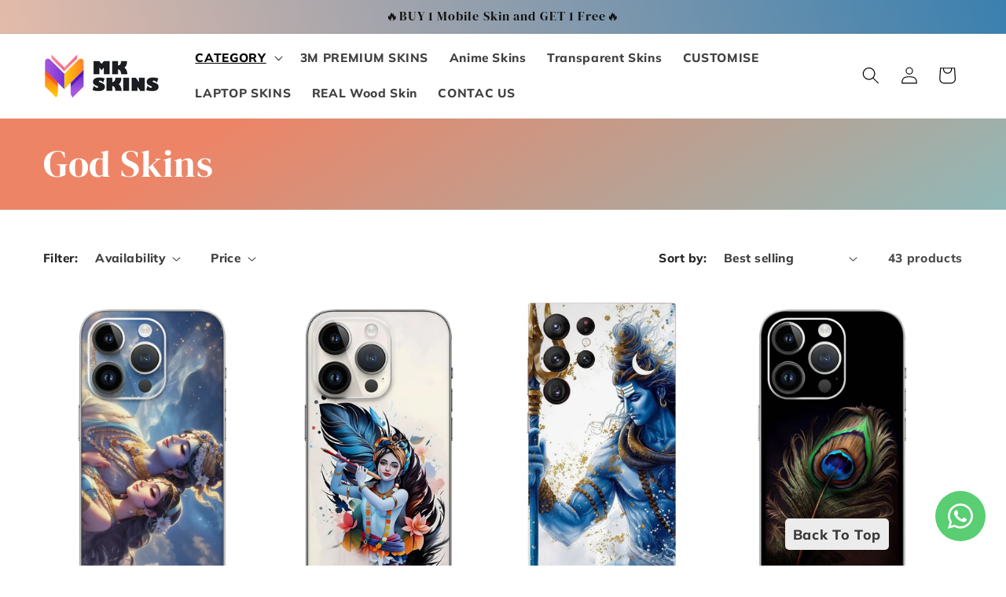

--- FILE ---
content_type: text/html; charset=utf-8
request_url: https://mkskins.in/collections/god
body_size: 39720
content:
<!doctype html>
<html class="no-js" lang="en">
  <head>
      
    
    
    
    <meta name="facebook-domain-verification" content="yunjm7koiuuksxc7xyktv0sagau468" />
    <!-- Meta Pixel Code -->
    
<script>
!function(f,b,e,v,n,t,s)
{if(f.fbq)return;n=f.fbq=function(){n.callMethod?
n.callMethod.apply(n,arguments):n.queue.push(arguments)};
if(!f._fbq)f._fbq=n;n.push=n;n.loaded=!0;n.version='2.0';
n.queue=[];t=b.createElement(e);t.async=!0;
t.src=v;s=b.getElementsByTagName(e)[0];
s.parentNode.insertBefore(t,s)}(window, document,'script',
'https://connect.facebook.net/en_US/fbevents.js');
fbq('init', '308453055586521');
fbq('track', 'PageView');
</script>
<noscript><img height="1" width="1" style="display:none"
src="https://www.facebook.com/tr?id=308453055586521&ev=PageView&noscript=1"
/></noscript>
<!-- End Meta Pixel Code -->
 <!-- Meta Pixel Code -->
<script>
!function(f,b,e,v,n,t,s)
{if(f.fbq)return;n=f.fbq=function(){n.callMethod?
n.callMethod.apply(n,arguments):n.queue.push(arguments)};
if(!f._fbq)f._fbq=n;n.push=n;n.loaded=!0;n.version='2.0';
n.queue=[];t=b.createElement(e);t.async=!0;
t.src=v;s=b.getElementsByTagName(e)[0];
s.parentNode.insertBefore(t,s)}(window, document,'script',
'https://connect.facebook.net/en_US/fbevents.js');
fbq('init', '386107750522931');
fbq('track', 'PageView');
</script>
<noscript><img height="1" width="1" style="display:none"
src="https://www.facebook.com/tr?id=386107750522931&ev=PageView&noscript=1"
/></noscript>
<!-- End Meta Pixel Code -->
    <meta charset="utf-8">
    <meta http-equiv="X-UA-Compatible" content="IE=edge">
    <meta name="viewport" content="width=device-width,initial-scale=1">
    <meta name="theme-color" content="">
    <link rel="canonical" href="https://mkskins.in/collections/god">
    <script src="https://code.jquery.com/jquery-3.7.1.min.js" integrity="sha256-/JqT3SQfawRcv/BIHPThkBvs0OEvtFFmqPF/lYI/Cxo=" crossorigin="anonymous"></script><link rel="icon" type="image/png" href="//mkskins.in/cdn/shop/files/IMG_8081_faabfb1e-01d6-49d5-9dc2-2bfcadb561e8.png?crop=center&height=32&v=1723718044&width=32"><link rel="preconnect" href="https://fonts.shopifycdn.com" crossorigin><title>
      God Skins
 &ndash; MK SKINS</title>

    

    

<meta property="og:site_name" content="MK SKINS">
<meta property="og:url" content="https://mkskins.in/collections/god">
<meta property="og:title" content="God Skins">
<meta property="og:type" content="website">
<meta property="og:description" content="Best Quality Mobile Skin Wraps — Transform your phone with Layers. Sleek, stylish skins for your mobile. Shop Now. Upgrade your mobile look."><meta property="og:image" content="http://mkskins.in/cdn/shop/collections/seg.jpg?v=1717068318">
  <meta property="og:image:secure_url" content="https://mkskins.in/cdn/shop/collections/seg.jpg?v=1717068318">
  <meta property="og:image:width" content="1181">
  <meta property="og:image:height" content="2173"><meta name="twitter:card" content="summary_large_image">
<meta name="twitter:title" content="God Skins">
<meta name="twitter:description" content="Best Quality Mobile Skin Wraps — Transform your phone with Layers. Sleek, stylish skins for your mobile. Shop Now. Upgrade your mobile look.">


    <script src="//mkskins.in/cdn/shop/t/2/assets/constants.js?v=58251544750838685771716644554" defer="defer"></script>
    <script src="//mkskins.in/cdn/shop/t/2/assets/pubsub.js?v=158357773527763999511716644555" defer="defer"></script>
    <script src="//mkskins.in/cdn/shop/t/2/assets/global.js?v=40820548392383841591716644554" defer="defer"></script><script src="//mkskins.in/cdn/shop/t/2/assets/animations.js?v=88693664871331136111716644553" defer="defer"></script><script>window.performance && window.performance.mark && window.performance.mark('shopify.content_for_header.start');</script><meta id="shopify-digital-wallet" name="shopify-digital-wallet" content="/69646844145/digital_wallets/dialog">
<link rel="alternate" type="application/atom+xml" title="Feed" href="/collections/god.atom" />
<link rel="next" href="/collections/god?page=2">
<link rel="alternate" type="application/json+oembed" href="https://mkskins.in/collections/god.oembed">
<script async="async" src="/checkouts/internal/preloads.js?locale=en-IN"></script>
<script id="shopify-features" type="application/json">{"accessToken":"49931b1fa249c55c1e7a604b5d1a0ed9","betas":["rich-media-storefront-analytics"],"domain":"mkskins.in","predictiveSearch":true,"shopId":69646844145,"locale":"en"}</script>
<script>var Shopify = Shopify || {};
Shopify.shop = "24479c-c5.myshopify.com";
Shopify.locale = "en";
Shopify.currency = {"active":"INR","rate":"1.0"};
Shopify.country = "IN";
Shopify.theme = {"name":"Mk skins","id":141495501041,"schema_name":"Dawn","schema_version":"12.0.0","theme_store_id":null,"role":"main"};
Shopify.theme.handle = "null";
Shopify.theme.style = {"id":null,"handle":null};
Shopify.cdnHost = "mkskins.in/cdn";
Shopify.routes = Shopify.routes || {};
Shopify.routes.root = "/";</script>
<script type="module">!function(o){(o.Shopify=o.Shopify||{}).modules=!0}(window);</script>
<script>!function(o){function n(){var o=[];function n(){o.push(Array.prototype.slice.apply(arguments))}return n.q=o,n}var t=o.Shopify=o.Shopify||{};t.loadFeatures=n(),t.autoloadFeatures=n()}(window);</script>
<script id="shop-js-analytics" type="application/json">{"pageType":"collection"}</script>
<script defer="defer" async type="module" src="//mkskins.in/cdn/shopifycloud/shop-js/modules/v2/client.init-shop-cart-sync_BT-GjEfc.en.esm.js"></script>
<script defer="defer" async type="module" src="//mkskins.in/cdn/shopifycloud/shop-js/modules/v2/chunk.common_D58fp_Oc.esm.js"></script>
<script defer="defer" async type="module" src="//mkskins.in/cdn/shopifycloud/shop-js/modules/v2/chunk.modal_xMitdFEc.esm.js"></script>
<script type="module">
  await import("//mkskins.in/cdn/shopifycloud/shop-js/modules/v2/client.init-shop-cart-sync_BT-GjEfc.en.esm.js");
await import("//mkskins.in/cdn/shopifycloud/shop-js/modules/v2/chunk.common_D58fp_Oc.esm.js");
await import("//mkskins.in/cdn/shopifycloud/shop-js/modules/v2/chunk.modal_xMitdFEc.esm.js");

  window.Shopify.SignInWithShop?.initShopCartSync?.({"fedCMEnabled":true,"windoidEnabled":true});

</script>
<script>(function() {
  var isLoaded = false;
  function asyncLoad() {
    if (isLoaded) return;
    isLoaded = true;
    var urls = ["https:\/\/cdn.nfcube.com\/instafeed-dbbdc7dfe7d02441083d4569f262fd1a.js?shop=24479c-c5.myshopify.com"];
    for (var i = 0; i < urls.length; i++) {
      var s = document.createElement('script');
      s.type = 'text/javascript';
      s.async = true;
      s.src = urls[i];
      var x = document.getElementsByTagName('script')[0];
      x.parentNode.insertBefore(s, x);
    }
  };
  if(window.attachEvent) {
    window.attachEvent('onload', asyncLoad);
  } else {
    window.addEventListener('load', asyncLoad, false);
  }
})();</script>
<script id="__st">var __st={"a":69646844145,"offset":19800,"reqid":"75780868-440d-4bf9-9f05-9cf2ce7e3a27-1769222516","pageurl":"mkskins.in\/collections\/god","u":"9a71834a999c","p":"collection","rtyp":"collection","rid":430047690993};</script>
<script>window.ShopifyPaypalV4VisibilityTracking = true;</script>
<script id="captcha-bootstrap">!function(){'use strict';const t='contact',e='account',n='new_comment',o=[[t,t],['blogs',n],['comments',n],[t,'customer']],c=[[e,'customer_login'],[e,'guest_login'],[e,'recover_customer_password'],[e,'create_customer']],r=t=>t.map((([t,e])=>`form[action*='/${t}']:not([data-nocaptcha='true']) input[name='form_type'][value='${e}']`)).join(','),a=t=>()=>t?[...document.querySelectorAll(t)].map((t=>t.form)):[];function s(){const t=[...o],e=r(t);return a(e)}const i='password',u='form_key',d=['recaptcha-v3-token','g-recaptcha-response','h-captcha-response',i],f=()=>{try{return window.sessionStorage}catch{return}},m='__shopify_v',_=t=>t.elements[u];function p(t,e,n=!1){try{const o=window.sessionStorage,c=JSON.parse(o.getItem(e)),{data:r}=function(t){const{data:e,action:n}=t;return t[m]||n?{data:e,action:n}:{data:t,action:n}}(c);for(const[e,n]of Object.entries(r))t.elements[e]&&(t.elements[e].value=n);n&&o.removeItem(e)}catch(o){console.error('form repopulation failed',{error:o})}}const l='form_type',E='cptcha';function T(t){t.dataset[E]=!0}const w=window,h=w.document,L='Shopify',v='ce_forms',y='captcha';let A=!1;((t,e)=>{const n=(g='f06e6c50-85a8-45c8-87d0-21a2b65856fe',I='https://cdn.shopify.com/shopifycloud/storefront-forms-hcaptcha/ce_storefront_forms_captcha_hcaptcha.v1.5.2.iife.js',D={infoText:'Protected by hCaptcha',privacyText:'Privacy',termsText:'Terms'},(t,e,n)=>{const o=w[L][v],c=o.bindForm;if(c)return c(t,g,e,D).then(n);var r;o.q.push([[t,g,e,D],n]),r=I,A||(h.body.append(Object.assign(h.createElement('script'),{id:'captcha-provider',async:!0,src:r})),A=!0)});var g,I,D;w[L]=w[L]||{},w[L][v]=w[L][v]||{},w[L][v].q=[],w[L][y]=w[L][y]||{},w[L][y].protect=function(t,e){n(t,void 0,e),T(t)},Object.freeze(w[L][y]),function(t,e,n,w,h,L){const[v,y,A,g]=function(t,e,n){const i=e?o:[],u=t?c:[],d=[...i,...u],f=r(d),m=r(i),_=r(d.filter((([t,e])=>n.includes(e))));return[a(f),a(m),a(_),s()]}(w,h,L),I=t=>{const e=t.target;return e instanceof HTMLFormElement?e:e&&e.form},D=t=>v().includes(t);t.addEventListener('submit',(t=>{const e=I(t);if(!e)return;const n=D(e)&&!e.dataset.hcaptchaBound&&!e.dataset.recaptchaBound,o=_(e),c=g().includes(e)&&(!o||!o.value);(n||c)&&t.preventDefault(),c&&!n&&(function(t){try{if(!f())return;!function(t){const e=f();if(!e)return;const n=_(t);if(!n)return;const o=n.value;o&&e.removeItem(o)}(t);const e=Array.from(Array(32),(()=>Math.random().toString(36)[2])).join('');!function(t,e){_(t)||t.append(Object.assign(document.createElement('input'),{type:'hidden',name:u})),t.elements[u].value=e}(t,e),function(t,e){const n=f();if(!n)return;const o=[...t.querySelectorAll(`input[type='${i}']`)].map((({name:t})=>t)),c=[...d,...o],r={};for(const[a,s]of new FormData(t).entries())c.includes(a)||(r[a]=s);n.setItem(e,JSON.stringify({[m]:1,action:t.action,data:r}))}(t,e)}catch(e){console.error('failed to persist form',e)}}(e),e.submit())}));const S=(t,e)=>{t&&!t.dataset[E]&&(n(t,e.some((e=>e===t))),T(t))};for(const o of['focusin','change'])t.addEventListener(o,(t=>{const e=I(t);D(e)&&S(e,y())}));const B=e.get('form_key'),M=e.get(l),P=B&&M;t.addEventListener('DOMContentLoaded',(()=>{const t=y();if(P)for(const e of t)e.elements[l].value===M&&p(e,B);[...new Set([...A(),...v().filter((t=>'true'===t.dataset.shopifyCaptcha))])].forEach((e=>S(e,t)))}))}(h,new URLSearchParams(w.location.search),n,t,e,['guest_login'])})(!0,!0)}();</script>
<script integrity="sha256-4kQ18oKyAcykRKYeNunJcIwy7WH5gtpwJnB7kiuLZ1E=" data-source-attribution="shopify.loadfeatures" defer="defer" src="//mkskins.in/cdn/shopifycloud/storefront/assets/storefront/load_feature-a0a9edcb.js" crossorigin="anonymous"></script>
<script data-source-attribution="shopify.dynamic_checkout.dynamic.init">var Shopify=Shopify||{};Shopify.PaymentButton=Shopify.PaymentButton||{isStorefrontPortableWallets:!0,init:function(){window.Shopify.PaymentButton.init=function(){};var t=document.createElement("script");t.src="https://mkskins.in/cdn/shopifycloud/portable-wallets/latest/portable-wallets.en.js",t.type="module",document.head.appendChild(t)}};
</script>
<script data-source-attribution="shopify.dynamic_checkout.buyer_consent">
  function portableWalletsHideBuyerConsent(e){var t=document.getElementById("shopify-buyer-consent"),n=document.getElementById("shopify-subscription-policy-button");t&&n&&(t.classList.add("hidden"),t.setAttribute("aria-hidden","true"),n.removeEventListener("click",e))}function portableWalletsShowBuyerConsent(e){var t=document.getElementById("shopify-buyer-consent"),n=document.getElementById("shopify-subscription-policy-button");t&&n&&(t.classList.remove("hidden"),t.removeAttribute("aria-hidden"),n.addEventListener("click",e))}window.Shopify?.PaymentButton&&(window.Shopify.PaymentButton.hideBuyerConsent=portableWalletsHideBuyerConsent,window.Shopify.PaymentButton.showBuyerConsent=portableWalletsShowBuyerConsent);
</script>
<script data-source-attribution="shopify.dynamic_checkout.cart.bootstrap">document.addEventListener("DOMContentLoaded",(function(){function t(){return document.querySelector("shopify-accelerated-checkout-cart, shopify-accelerated-checkout")}if(t())Shopify.PaymentButton.init();else{new MutationObserver((function(e,n){t()&&(Shopify.PaymentButton.init(),n.disconnect())})).observe(document.body,{childList:!0,subtree:!0})}}));
</script>
<script id="sections-script" data-sections="header" defer="defer" src="//mkskins.in/cdn/shop/t/2/compiled_assets/scripts.js?v=2031"></script>
<script>window.performance && window.performance.mark && window.performance.mark('shopify.content_for_header.end');</script>


    <style data-shopify>
      @font-face {
  font-family: Muli;
  font-weight: 800;
  font-style: normal;
  font-display: swap;
  src: url("//mkskins.in/cdn/fonts/muli/muli_n8.0235752f433990abe1f2c7555d19b86ae6eb8a1c.woff2") format("woff2"),
       url("//mkskins.in/cdn/fonts/muli/muli_n8.ddbd0eed949d5df233e7d3883337932038a076a6.woff") format("woff");
}

      @font-face {
  font-family: Muli;
  font-weight: 700;
  font-style: normal;
  font-display: swap;
  src: url("//mkskins.in/cdn/fonts/muli/muli_n7.c8c44d0404947d89610714223e630c4cbe005587.woff2") format("woff2"),
       url("//mkskins.in/cdn/fonts/muli/muli_n7.4cbcffea6175d46b4d67e9408244a5b38c2ac568.woff") format("woff");
}

      @font-face {
  font-family: Muli;
  font-weight: 800;
  font-style: italic;
  font-display: swap;
  src: url("//mkskins.in/cdn/fonts/muli/muli_i8.422be35a6ce34cf84f486c04010583ac86dede96.woff2") format("woff2"),
       url("//mkskins.in/cdn/fonts/muli/muli_i8.1c4bb64f3a2112c8c7407ea04db5cd693235eb75.woff") format("woff");
}

      @font-face {
  font-family: Muli;
  font-weight: 700;
  font-style: italic;
  font-display: swap;
  src: url("//mkskins.in/cdn/fonts/muli/muli_i7.34eedbf231efa20bd065d55f6f71485730632c7b.woff2") format("woff2"),
       url("//mkskins.in/cdn/fonts/muli/muli_i7.2b4df846821493e68344d0b0212997d071bf38b7.woff") format("woff");
}

      @font-face {
  font-family: "DM Serif Display";
  font-weight: 400;
  font-style: normal;
  font-display: swap;
  src: url("//mkskins.in/cdn/fonts/dm_serif_display/dmserifdisplay_n4.d2fb62d84e79a0e0554bcf26e5e3d5bd86318b17.woff2") format("woff2"),
       url("//mkskins.in/cdn/fonts/dm_serif_display/dmserifdisplay_n4.776a8bf9adeb2bdfa35851c8b8f6488e4bd0da4e.woff") format("woff");
}


      
        :root,
        .color-background-1 {
          --color-background: 255,255,255;
        
          --gradient-background: #ffffff;
        

        

        --color-foreground: 0,0,0;
        --color-background-contrast: 191,191,191;
        --color-shadow: 255,255,255;
        --color-button: 9,96,155;
        --color-button-text: 253,253,253;
        --color-secondary-button: 255,255,255;
        --color-secondary-button-text: 250,250,250;
        --color-link: 250,250,250;
        --color-badge-foreground: 0,0,0;
        --color-badge-background: 255,255,255;
        --color-badge-border: 0,0,0;
        --payment-terms-background-color: rgb(255 255 255);
      }
      
        
        .color-background-2 {
          --color-background: 255,255,255;
        
          --gradient-background: #ffffff;
        

        

        --color-foreground: 0,0,0;
        --color-background-contrast: 191,191,191;
        --color-shadow: 18,18,18;
        --color-button: 0,99,99;
        --color-button-text: 255,255,255;
        --color-secondary-button: 255,255,255;
        --color-secondary-button-text: 0,0,0;
        --color-link: 0,0,0;
        --color-badge-foreground: 0,0,0;
        --color-badge-background: 255,255,255;
        --color-badge-border: 0,0,0;
        --payment-terms-background-color: rgb(255 255 255);
      }
      
        
        .color-inverse {
          --color-background: 111,226,97;
        
          --gradient-background: linear-gradient(149deg, rgba(238, 132, 102, 1) 22%, rgba(82, 218, 236, 1) 100%);
        

        

        --color-foreground: 255,255,255;
        --color-background-contrast: 45,165,30;
        --color-shadow: 18,18,18;
        --color-button: 255,255,255;
        --color-button-text: 0,0,0;
        --color-secondary-button: 111,226,97;
        --color-secondary-button-text: 255,255,255;
        --color-link: 255,255,255;
        --color-badge-foreground: 255,255,255;
        --color-badge-background: 111,226,97;
        --color-badge-border: 255,255,255;
        --payment-terms-background-color: rgb(111 226 97);
      }
      
        
        .color-accent-1 {
          --color-background: 129,129,129;
        
          --gradient-background: #818181;
        

        

        --color-foreground: 255,255,255;
        --color-background-contrast: 65,65,65;
        --color-shadow: 0,0,0;
        --color-button: 0,0,0;
        --color-button-text: 255,255,255;
        --color-secondary-button: 129,129,129;
        --color-secondary-button-text: 255,255,255;
        --color-link: 255,255,255;
        --color-badge-foreground: 255,255,255;
        --color-badge-background: 129,129,129;
        --color-badge-border: 255,255,255;
        --payment-terms-background-color: rgb(129 129 129);
      }
      
        
        .color-accent-2 {
          --color-background: 0,0,0;
        
          --gradient-background: #000000;
        

        

        --color-foreground: 255,255,255;
        --color-background-contrast: 128,128,128;
        --color-shadow: 18,18,18;
        --color-button: 255,255,255;
        --color-button-text: 51,79,180;
        --color-secondary-button: 0,0,0;
        --color-secondary-button-text: 255,255,255;
        --color-link: 255,255,255;
        --color-badge-foreground: 255,255,255;
        --color-badge-background: 0,0,0;
        --color-badge-border: 255,255,255;
        --payment-terms-background-color: rgb(0 0 0);
      }
      
        
        .color-scheme-a711af0e-a1e1-47e2-b176-ed8fdbc1ed2b {
          --color-background: 255,255,255;
        
          --gradient-background: linear-gradient(253deg, rgba(9, 96, 155, 0.8), rgba(255, 182, 148, 0.8) 100%);
        

        

        --color-foreground: 18,18,18;
        --color-background-contrast: 191,191,191;
        --color-shadow: 18,18,18;
        --color-button: 18,18,18;
        --color-button-text: 255,255,255;
        --color-secondary-button: 255,255,255;
        --color-secondary-button-text: 18,18,18;
        --color-link: 18,18,18;
        --color-badge-foreground: 18,18,18;
        --color-badge-background: 255,255,255;
        --color-badge-border: 18,18,18;
        --payment-terms-background-color: rgb(255 255 255);
      }
      
        
        .color-scheme-b5fbbc03-67e7-486f-adba-a1164609fb60 {
          --color-background: 255,255,255;
        
          --gradient-background: #000000;
        

        

        --color-foreground: 246,254,0;
        --color-background-contrast: 191,191,191;
        --color-shadow: 255,255,255;
        --color-button: 9,96,155;
        --color-button-text: 253,253,253;
        --color-secondary-button: 255,255,255;
        --color-secondary-button-text: 250,250,250;
        --color-link: 250,250,250;
        --color-badge-foreground: 246,254,0;
        --color-badge-background: 255,255,255;
        --color-badge-border: 246,254,0;
        --payment-terms-background-color: rgb(255 255 255);
      }
      
        
        .color-scheme-df03992c-f92a-448b-9ff2-ebc1c55d5256 {
          --color-background: 255,255,255;
        
          --gradient-background: #ffffff;
        

        

        --color-foreground: 0,0,0;
        --color-background-contrast: 191,191,191;
        --color-shadow: 255,255,255;
        --color-button: 0,0,0;
        --color-button-text: 253,253,253;
        --color-secondary-button: 255,255,255;
        --color-secondary-button-text: 0,0,0;
        --color-link: 0,0,0;
        --color-badge-foreground: 0,0,0;
        --color-badge-background: 255,255,255;
        --color-badge-border: 0,0,0;
        --payment-terms-background-color: rgb(255 255 255);
      }
      
        
        .color-scheme-c00f2f21-f194-4be8-9127-d55787879a33 {
          --color-background: 255,255,255;
        
          --gradient-background: #ffffff;
        

        

        --color-foreground: 0,0,0;
        --color-background-contrast: 191,191,191;
        --color-shadow: 255,255,255;
        --color-button: 9,96,155;
        --color-button-text: 253,253,253;
        --color-secondary-button: 255,255,255;
        --color-secondary-button-text: 250,250,250;
        --color-link: 250,250,250;
        --color-badge-foreground: 0,0,0;
        --color-badge-background: 255,255,255;
        --color-badge-border: 0,0,0;
        --payment-terms-background-color: rgb(255 255 255);
      }
      

      body, .color-background-1, .color-background-2, .color-inverse, .color-accent-1, .color-accent-2, .color-scheme-a711af0e-a1e1-47e2-b176-ed8fdbc1ed2b, .color-scheme-b5fbbc03-67e7-486f-adba-a1164609fb60, .color-scheme-df03992c-f92a-448b-9ff2-ebc1c55d5256, .color-scheme-c00f2f21-f194-4be8-9127-d55787879a33 {
        color: rgba(var(--color-foreground), 0.75);
        background-color: rgb(var(--color-background));
      }

      :root {
        --font-body-family: Muli, sans-serif;
        --font-body-style: normal;
        --font-body-weight: 800;
        --font-body-weight-bold: 1000;

        --font-heading-family: "DM Serif Display", serif;
        --font-heading-style: normal;
        --font-heading-weight: 400;

        --font-body-scale: 1.1;
        --font-heading-scale: 1.0909090909090908;

        --media-padding: px;
        --media-border-opacity: 0.05;
        --media-border-width: 1px;
        --media-radius: 0px;
        --media-shadow-opacity: 0.0;
        --media-shadow-horizontal-offset: 0px;
        --media-shadow-vertical-offset: 4px;
        --media-shadow-blur-radius: 5px;
        --media-shadow-visible: 0;

        --page-width: 120rem;
        --page-width-margin: 0rem;

        --product-card-image-padding: 0.0rem;
        --product-card-corner-radius: 0.0rem;
        --product-card-text-alignment: left;
        --product-card-border-width: 0.0rem;
        --product-card-border-opacity: 0.1;
        --product-card-shadow-opacity: 0.0;
        --product-card-shadow-visible: 0;
        --product-card-shadow-horizontal-offset: 0.0rem;
        --product-card-shadow-vertical-offset: 0.4rem;
        --product-card-shadow-blur-radius: 0.5rem;

        --collection-card-image-padding: 0.0rem;
        --collection-card-corner-radius: 0.0rem;
        --collection-card-text-alignment: left;
        --collection-card-border-width: 0.0rem;
        --collection-card-border-opacity: 0.1;
        --collection-card-shadow-opacity: 0.0;
        --collection-card-shadow-visible: 0;
        --collection-card-shadow-horizontal-offset: 0.0rem;
        --collection-card-shadow-vertical-offset: 0.4rem;
        --collection-card-shadow-blur-radius: 0.5rem;

        --blog-card-image-padding: 0.0rem;
        --blog-card-corner-radius: 0.0rem;
        --blog-card-text-alignment: left;
        --blog-card-border-width: 0.0rem;
        --blog-card-border-opacity: 0.1;
        --blog-card-shadow-opacity: 0.0;
        --blog-card-shadow-visible: 0;
        --blog-card-shadow-horizontal-offset: 0.0rem;
        --blog-card-shadow-vertical-offset: 0.4rem;
        --blog-card-shadow-blur-radius: 0.5rem;

        --badge-corner-radius: 4.0rem;

        --popup-border-width: 1px;
        --popup-border-opacity: 0.1;
        --popup-corner-radius: 0px;
        --popup-shadow-opacity: 0.05;
        --popup-shadow-horizontal-offset: 0px;
        --popup-shadow-vertical-offset: 4px;
        --popup-shadow-blur-radius: 5px;

        --drawer-border-width: 1px;
        --drawer-border-opacity: 0.1;
        --drawer-shadow-opacity: 0.0;
        --drawer-shadow-horizontal-offset: 0px;
        --drawer-shadow-vertical-offset: 4px;
        --drawer-shadow-blur-radius: 5px;

        --spacing-sections-desktop: 0px;
        --spacing-sections-mobile: 0px;

        --grid-desktop-vertical-spacing: 12px;
        --grid-desktop-horizontal-spacing: 8px;
        --grid-mobile-vertical-spacing: 6px;
        --grid-mobile-horizontal-spacing: 4px;

        --text-boxes-border-opacity: 0.1;
        --text-boxes-border-width: 0px;
        --text-boxes-radius: 0px;
        --text-boxes-shadow-opacity: 0.0;
        --text-boxes-shadow-visible: 0;
        --text-boxes-shadow-horizontal-offset: 0px;
        --text-boxes-shadow-vertical-offset: 4px;
        --text-boxes-shadow-blur-radius: 5px;

        --buttons-radius: 0px;
        --buttons-radius-outset: 0px;
        --buttons-border-width: 1px;
        --buttons-border-opacity: 1.0;
        --buttons-shadow-opacity: 0.0;
        --buttons-shadow-visible: 0;
        --buttons-shadow-horizontal-offset: 0px;
        --buttons-shadow-vertical-offset: 4px;
        --buttons-shadow-blur-radius: 5px;
        --buttons-border-offset: 0px;

        --inputs-radius: 0px;
        --inputs-border-width: 1px;
        --inputs-border-opacity: 0.55;
        --inputs-shadow-opacity: 0.0;
        --inputs-shadow-horizontal-offset: 0px;
        --inputs-margin-offset: 0px;
        --inputs-shadow-vertical-offset: 4px;
        --inputs-shadow-blur-radius: 5px;
        --inputs-radius-outset: 0px;

        --variant-pills-radius: 40px;
        --variant-pills-border-width: 1px;
        --variant-pills-border-opacity: 0.55;
        --variant-pills-shadow-opacity: 0.0;
        --variant-pills-shadow-horizontal-offset: 0px;
        --variant-pills-shadow-vertical-offset: 4px;
        --variant-pills-shadow-blur-radius: 5px;
      }

      *,
      *::before,
      *::after {
        box-sizing: inherit;
      }

      html {
        box-sizing: border-box;
        font-size: calc(var(--font-body-scale) * 62.5%);
        height: 100%;
      }

      body {
        display: grid;
        grid-template-rows: auto auto 1fr auto;
        grid-template-columns: 100%;
        min-height: 100%;
        margin: 0;
        font-size: 1.5rem;
        letter-spacing: 0.06rem;
        line-height: calc(1 + 0.8 / var(--font-body-scale));
        font-family: var(--font-body-family);
        font-style: var(--font-body-style);
        font-weight: var(--font-body-weight);
      }

      @media screen and (min-width: 750px) {
        body {
          font-size: 1.6rem;
        }
      }
    </style>

    <link href="//mkskins.in/cdn/shop/t/2/assets/base.css?v=40080177654175983781738652765" rel="stylesheet" type="text/css" media="all" />
<link rel="preload" as="font" href="//mkskins.in/cdn/fonts/muli/muli_n8.0235752f433990abe1f2c7555d19b86ae6eb8a1c.woff2" type="font/woff2" crossorigin><link rel="preload" as="font" href="//mkskins.in/cdn/fonts/dm_serif_display/dmserifdisplay_n4.d2fb62d84e79a0e0554bcf26e5e3d5bd86318b17.woff2" type="font/woff2" crossorigin><script>
      document.documentElement.className = document.documentElement.className.replace('no-js', 'js');
      if (Shopify.designMode) {
        document.documentElement.classList.add('shopify-design-mode');
      }
    </script>
      <script src="https://cdn.younet.network/main.js"></script>
      
     
<style>
#shopify-section-footer footer {
    background-image: url(https://cdn.shopify.com/s/files/1/0696/4684/4145/files/image_1760446321150.jpg?v=1760446377) !important;
    background-size: cover;
    background-repeat: no-repeat;
    background-position: center;
}
</style>



    <!----- Show Quantity Selector and Add to Cart on Same Row ----->
        <style>
             .button--full-width {
                width: calc(100% - 150px) !important;
                margin-top: -80px;
                margin-left: 150px;
             }
        </style>

<!----- Show Quantity Selector and Add to Cart on Same Row -----><!-- BEGIN app block: shopify://apps/microsoft-clarity/blocks/clarity_js/31c3d126-8116-4b4a-8ba1-baeda7c4aeea -->
<script type="text/javascript">
  (function (c, l, a, r, i, t, y) {
    c[a] = c[a] || function () { (c[a].q = c[a].q || []).push(arguments); };
    t = l.createElement(r); t.async = 1; t.src = "https://www.clarity.ms/tag/" + i + "?ref=shopify";
    y = l.getElementsByTagName(r)[0]; y.parentNode.insertBefore(t, y);

    c.Shopify.loadFeatures([{ name: "consent-tracking-api", version: "0.1" }], error => {
      if (error) {
        console.error("Error loading Shopify features:", error);
        return;
      }

      c[a]('consentv2', {
        ad_Storage: c.Shopify.customerPrivacy.marketingAllowed() ? "granted" : "denied",
        analytics_Storage: c.Shopify.customerPrivacy.analyticsProcessingAllowed() ? "granted" : "denied",
      });
    });

    l.addEventListener("visitorConsentCollected", function (e) {
      c[a]('consentv2', {
        ad_Storage: e.detail.marketingAllowed ? "granted" : "denied",
        analytics_Storage: e.detail.analyticsAllowed ? "granted" : "denied",
      });
    });
  })(window, document, "clarity", "script", "uqw6x4wewc");
</script>



<!-- END app block --><!-- BEGIN app block: shopify://apps/whatsapp-button/blocks/app-embed-block/96d80a63-e860-4262-a001-8b82ac4d00e6 --><script>
    (function() {
        function asyncLoad() {
            var url = 'https://whatsapp-button.eazeapps.io/api/buttonInstallation/scriptTag?shopId=58647&v=1765459397';
            var s = document.createElement('script');
            s.type = 'text/javascript';
            s.async = true;
            s.src = url;
            var x = document.getElementsByTagName('script')[0];
            x.parentNode.insertBefore(s, x);
        };
        if(window.attachEvent) {
            window.attachEvent('onload', asyncLoad);
        } else {
            window.addEventListener('load', asyncLoad, false);
        }
    })();
</script>

<!-- END app block --><!-- BEGIN app block: shopify://apps/microsoft-clarity/blocks/brandAgents_js/31c3d126-8116-4b4a-8ba1-baeda7c4aeea -->





<!-- END app block --><script src="https://cdn.shopify.com/extensions/019b0289-a7b2-75c4-bc89-75da59821462/avada-app-75/assets/air-reviews.js" type="text/javascript" defer="defer"></script>
<link href="https://monorail-edge.shopifysvc.com" rel="dns-prefetch">
<script>(function(){if ("sendBeacon" in navigator && "performance" in window) {try {var session_token_from_headers = performance.getEntriesByType('navigation')[0].serverTiming.find(x => x.name == '_s').description;} catch {var session_token_from_headers = undefined;}var session_cookie_matches = document.cookie.match(/_shopify_s=([^;]*)/);var session_token_from_cookie = session_cookie_matches && session_cookie_matches.length === 2 ? session_cookie_matches[1] : "";var session_token = session_token_from_headers || session_token_from_cookie || "";function handle_abandonment_event(e) {var entries = performance.getEntries().filter(function(entry) {return /monorail-edge.shopifysvc.com/.test(entry.name);});if (!window.abandonment_tracked && entries.length === 0) {window.abandonment_tracked = true;var currentMs = Date.now();var navigation_start = performance.timing.navigationStart;var payload = {shop_id: 69646844145,url: window.location.href,navigation_start,duration: currentMs - navigation_start,session_token,page_type: "collection"};window.navigator.sendBeacon("https://monorail-edge.shopifysvc.com/v1/produce", JSON.stringify({schema_id: "online_store_buyer_site_abandonment/1.1",payload: payload,metadata: {event_created_at_ms: currentMs,event_sent_at_ms: currentMs}}));}}window.addEventListener('pagehide', handle_abandonment_event);}}());</script>
<script id="web-pixels-manager-setup">(function e(e,d,r,n,o){if(void 0===o&&(o={}),!Boolean(null===(a=null===(i=window.Shopify)||void 0===i?void 0:i.analytics)||void 0===a?void 0:a.replayQueue)){var i,a;window.Shopify=window.Shopify||{};var t=window.Shopify;t.analytics=t.analytics||{};var s=t.analytics;s.replayQueue=[],s.publish=function(e,d,r){return s.replayQueue.push([e,d,r]),!0};try{self.performance.mark("wpm:start")}catch(e){}var l=function(){var e={modern:/Edge?\/(1{2}[4-9]|1[2-9]\d|[2-9]\d{2}|\d{4,})\.\d+(\.\d+|)|Firefox\/(1{2}[4-9]|1[2-9]\d|[2-9]\d{2}|\d{4,})\.\d+(\.\d+|)|Chrom(ium|e)\/(9{2}|\d{3,})\.\d+(\.\d+|)|(Maci|X1{2}).+ Version\/(15\.\d+|(1[6-9]|[2-9]\d|\d{3,})\.\d+)([,.]\d+|)( \(\w+\)|)( Mobile\/\w+|) Safari\/|Chrome.+OPR\/(9{2}|\d{3,})\.\d+\.\d+|(CPU[ +]OS|iPhone[ +]OS|CPU[ +]iPhone|CPU IPhone OS|CPU iPad OS)[ +]+(15[._]\d+|(1[6-9]|[2-9]\d|\d{3,})[._]\d+)([._]\d+|)|Android:?[ /-](13[3-9]|1[4-9]\d|[2-9]\d{2}|\d{4,})(\.\d+|)(\.\d+|)|Android.+Firefox\/(13[5-9]|1[4-9]\d|[2-9]\d{2}|\d{4,})\.\d+(\.\d+|)|Android.+Chrom(ium|e)\/(13[3-9]|1[4-9]\d|[2-9]\d{2}|\d{4,})\.\d+(\.\d+|)|SamsungBrowser\/([2-9]\d|\d{3,})\.\d+/,legacy:/Edge?\/(1[6-9]|[2-9]\d|\d{3,})\.\d+(\.\d+|)|Firefox\/(5[4-9]|[6-9]\d|\d{3,})\.\d+(\.\d+|)|Chrom(ium|e)\/(5[1-9]|[6-9]\d|\d{3,})\.\d+(\.\d+|)([\d.]+$|.*Safari\/(?![\d.]+ Edge\/[\d.]+$))|(Maci|X1{2}).+ Version\/(10\.\d+|(1[1-9]|[2-9]\d|\d{3,})\.\d+)([,.]\d+|)( \(\w+\)|)( Mobile\/\w+|) Safari\/|Chrome.+OPR\/(3[89]|[4-9]\d|\d{3,})\.\d+\.\d+|(CPU[ +]OS|iPhone[ +]OS|CPU[ +]iPhone|CPU IPhone OS|CPU iPad OS)[ +]+(10[._]\d+|(1[1-9]|[2-9]\d|\d{3,})[._]\d+)([._]\d+|)|Android:?[ /-](13[3-9]|1[4-9]\d|[2-9]\d{2}|\d{4,})(\.\d+|)(\.\d+|)|Mobile Safari.+OPR\/([89]\d|\d{3,})\.\d+\.\d+|Android.+Firefox\/(13[5-9]|1[4-9]\d|[2-9]\d{2}|\d{4,})\.\d+(\.\d+|)|Android.+Chrom(ium|e)\/(13[3-9]|1[4-9]\d|[2-9]\d{2}|\d{4,})\.\d+(\.\d+|)|Android.+(UC? ?Browser|UCWEB|U3)[ /]?(15\.([5-9]|\d{2,})|(1[6-9]|[2-9]\d|\d{3,})\.\d+)\.\d+|SamsungBrowser\/(5\.\d+|([6-9]|\d{2,})\.\d+)|Android.+MQ{2}Browser\/(14(\.(9|\d{2,})|)|(1[5-9]|[2-9]\d|\d{3,})(\.\d+|))(\.\d+|)|K[Aa][Ii]OS\/(3\.\d+|([4-9]|\d{2,})\.\d+)(\.\d+|)/},d=e.modern,r=e.legacy,n=navigator.userAgent;return n.match(d)?"modern":n.match(r)?"legacy":"unknown"}(),u="modern"===l?"modern":"legacy",c=(null!=n?n:{modern:"",legacy:""})[u],f=function(e){return[e.baseUrl,"/wpm","/b",e.hashVersion,"modern"===e.buildTarget?"m":"l",".js"].join("")}({baseUrl:d,hashVersion:r,buildTarget:u}),m=function(e){var d=e.version,r=e.bundleTarget,n=e.surface,o=e.pageUrl,i=e.monorailEndpoint;return{emit:function(e){var a=e.status,t=e.errorMsg,s=(new Date).getTime(),l=JSON.stringify({metadata:{event_sent_at_ms:s},events:[{schema_id:"web_pixels_manager_load/3.1",payload:{version:d,bundle_target:r,page_url:o,status:a,surface:n,error_msg:t},metadata:{event_created_at_ms:s}}]});if(!i)return console&&console.warn&&console.warn("[Web Pixels Manager] No Monorail endpoint provided, skipping logging."),!1;try{return self.navigator.sendBeacon.bind(self.navigator)(i,l)}catch(e){}var u=new XMLHttpRequest;try{return u.open("POST",i,!0),u.setRequestHeader("Content-Type","text/plain"),u.send(l),!0}catch(e){return console&&console.warn&&console.warn("[Web Pixels Manager] Got an unhandled error while logging to Monorail."),!1}}}}({version:r,bundleTarget:l,surface:e.surface,pageUrl:self.location.href,monorailEndpoint:e.monorailEndpoint});try{o.browserTarget=l,function(e){var d=e.src,r=e.async,n=void 0===r||r,o=e.onload,i=e.onerror,a=e.sri,t=e.scriptDataAttributes,s=void 0===t?{}:t,l=document.createElement("script"),u=document.querySelector("head"),c=document.querySelector("body");if(l.async=n,l.src=d,a&&(l.integrity=a,l.crossOrigin="anonymous"),s)for(var f in s)if(Object.prototype.hasOwnProperty.call(s,f))try{l.dataset[f]=s[f]}catch(e){}if(o&&l.addEventListener("load",o),i&&l.addEventListener("error",i),u)u.appendChild(l);else{if(!c)throw new Error("Did not find a head or body element to append the script");c.appendChild(l)}}({src:f,async:!0,onload:function(){if(!function(){var e,d;return Boolean(null===(d=null===(e=window.Shopify)||void 0===e?void 0:e.analytics)||void 0===d?void 0:d.initialized)}()){var d=window.webPixelsManager.init(e)||void 0;if(d){var r=window.Shopify.analytics;r.replayQueue.forEach((function(e){var r=e[0],n=e[1],o=e[2];d.publishCustomEvent(r,n,o)})),r.replayQueue=[],r.publish=d.publishCustomEvent,r.visitor=d.visitor,r.initialized=!0}}},onerror:function(){return m.emit({status:"failed",errorMsg:"".concat(f," has failed to load")})},sri:function(e){var d=/^sha384-[A-Za-z0-9+/=]+$/;return"string"==typeof e&&d.test(e)}(c)?c:"",scriptDataAttributes:o}),m.emit({status:"loading"})}catch(e){m.emit({status:"failed",errorMsg:(null==e?void 0:e.message)||"Unknown error"})}}})({shopId: 69646844145,storefrontBaseUrl: "https://mkskins.in",extensionsBaseUrl: "https://extensions.shopifycdn.com/cdn/shopifycloud/web-pixels-manager",monorailEndpoint: "https://monorail-edge.shopifysvc.com/unstable/produce_batch",surface: "storefront-renderer",enabledBetaFlags: ["2dca8a86"],webPixelsConfigList: [{"id":"1571389681","configuration":"{\"projectId\":\"uqw6x4wewc\"}","eventPayloadVersion":"v1","runtimeContext":"STRICT","scriptVersion":"cf1781658ed156031118fc4bbc2ed159","type":"APP","apiClientId":240074326017,"privacyPurposes":[],"capabilities":["advanced_dom_events"],"dataSharingAdjustments":{"protectedCustomerApprovalScopes":["read_customer_personal_data"]}},{"id":"436764913","configuration":"{\"pixel_id\":\"1241677197015056\",\"pixel_type\":\"facebook_pixel\"}","eventPayloadVersion":"v1","runtimeContext":"OPEN","scriptVersion":"ca16bc87fe92b6042fbaa3acc2fbdaa6","type":"APP","apiClientId":2329312,"privacyPurposes":["ANALYTICS","MARKETING","SALE_OF_DATA"],"dataSharingAdjustments":{"protectedCustomerApprovalScopes":["read_customer_address","read_customer_email","read_customer_name","read_customer_personal_data","read_customer_phone"]}},{"id":"shopify-app-pixel","configuration":"{}","eventPayloadVersion":"v1","runtimeContext":"STRICT","scriptVersion":"0450","apiClientId":"shopify-pixel","type":"APP","privacyPurposes":["ANALYTICS","MARKETING"]},{"id":"shopify-custom-pixel","eventPayloadVersion":"v1","runtimeContext":"LAX","scriptVersion":"0450","apiClientId":"shopify-pixel","type":"CUSTOM","privacyPurposes":["ANALYTICS","MARKETING"]}],isMerchantRequest: false,initData: {"shop":{"name":"MK SKINS","paymentSettings":{"currencyCode":"INR"},"myshopifyDomain":"24479c-c5.myshopify.com","countryCode":"IN","storefrontUrl":"https:\/\/mkskins.in"},"customer":null,"cart":null,"checkout":null,"productVariants":[],"purchasingCompany":null},},"https://mkskins.in/cdn","fcfee988w5aeb613cpc8e4bc33m6693e112",{"modern":"","legacy":""},{"shopId":"69646844145","storefrontBaseUrl":"https:\/\/mkskins.in","extensionBaseUrl":"https:\/\/extensions.shopifycdn.com\/cdn\/shopifycloud\/web-pixels-manager","surface":"storefront-renderer","enabledBetaFlags":"[\"2dca8a86\"]","isMerchantRequest":"false","hashVersion":"fcfee988w5aeb613cpc8e4bc33m6693e112","publish":"custom","events":"[[\"page_viewed\",{}],[\"collection_viewed\",{\"collection\":{\"id\":\"430047690993\",\"title\":\"God Skins\",\"productVariants\":[{\"price\":{\"amount\":239.0,\"currencyCode\":\"INR\"},\"product\":{\"title\":\"Radha Krishna God Mobile 6D Skin\",\"vendor\":\"MK SKINS\",\"id\":\"8386852815089\",\"untranslatedTitle\":\"Radha Krishna God Mobile 6D Skin\",\"url\":\"\/products\/radha-krishna-god-mobile-6d-skin\",\"type\":\"\"},\"id\":\"45014194290929\",\"image\":{\"src\":\"\/\/mkskins.in\/cdn\/shop\/files\/eryer.jpg?v=1717235655\"},\"sku\":\"\",\"title\":\"Default Title\",\"untranslatedTitle\":\"Default Title\"},{\"price\":{\"amount\":239.0,\"currencyCode\":\"INR\"},\"product\":{\"title\":\"Krishna Art Mobile 6D Skin\",\"vendor\":\"MK SKINS\",\"id\":\"8381226189041\",\"untranslatedTitle\":\"Krishna Art Mobile 6D Skin\",\"url\":\"\/products\/krishna-art-mobile-6d-skin-1\",\"type\":\"\"},\"id\":\"44995825238257\",\"image\":{\"src\":\"\/\/mkskins.in\/cdn\/shop\/files\/rgt_eaf167e1-b7d2-4dbb-8172-343deb7e3ca7.jpg?v=1716978688\"},\"sku\":\"\",\"title\":\"Default Title\",\"untranslatedTitle\":\"Default Title\"},{\"price\":{\"amount\":239.0,\"currencyCode\":\"INR\"},\"product\":{\"title\":\"Mahadev God Mobile 6D Skin\",\"vendor\":\"MK SKINS\",\"id\":\"8494305116401\",\"untranslatedTitle\":\"Mahadev God Mobile 6D Skin\",\"url\":\"\/products\/mahadev-god-mobile-6d-skin-1\",\"type\":\"\"},\"id\":\"45330516672753\",\"image\":{\"src\":\"\/\/mkskins.in\/cdn\/shop\/files\/s_4b23cd13-abd0-412e-8041-5926b3e6af60.jpg?v=1723620644\"},\"sku\":null,\"title\":\"Default Title\",\"untranslatedTitle\":\"Default Title\"},{\"price\":{\"amount\":239.0,\"currencyCode\":\"INR\"},\"product\":{\"title\":\"Morpankh Mobile 6D Skin\",\"vendor\":\"MK SKINS\",\"id\":\"8378560938225\",\"untranslatedTitle\":\"Morpankh Mobile 6D Skin\",\"url\":\"\/products\/morpankh-mobile-6d-skin\",\"type\":\"\"},\"id\":\"44985639207153\",\"image\":{\"src\":\"\/\/mkskins.in\/cdn\/shop\/files\/iphone_14_pro_3d0e0e85-683d-481d-bf1f-0e283b292f3b.jpg?v=1716890998\"},\"sku\":\"\",\"title\":\"Default Title\",\"untranslatedTitle\":\"Default Title\"},{\"price\":{\"amount\":239.0,\"currencyCode\":\"INR\"},\"product\":{\"title\":\"Morpankh Mobile 6D Skin\",\"vendor\":\"MK SKINS\",\"id\":\"8378698629361\",\"untranslatedTitle\":\"Morpankh Mobile 6D Skin\",\"url\":\"\/products\/morpankh-mobile-6d-skin-3\",\"type\":\"\"},\"id\":\"44986437697777\",\"image\":{\"src\":\"\/\/mkskins.in\/cdn\/shop\/files\/iphone_14_pro_158a088b-a4d8-4399-8976-4a4a82c55d33.jpg?v=1716895857\"},\"sku\":\"\",\"title\":\"Default Title\",\"untranslatedTitle\":\"Default Title\"},{\"price\":{\"amount\":239.0,\"currencyCode\":\"INR\"},\"product\":{\"title\":\"Radha Krishna Mobile 6D Skin\",\"vendor\":\"MK SKINS\",\"id\":\"8378590920945\",\"untranslatedTitle\":\"Radha Krishna Mobile 6D Skin\",\"url\":\"\/products\/radha-krishna-mobile-6d-skin\",\"type\":\"\"},\"id\":\"44985816252657\",\"image\":{\"src\":\"\/\/mkskins.in\/cdn\/shop\/files\/iphone_14_pro_5e0739fe-c8c5-43db-982a-3aa8526d1982.jpg?v=1716891945\"},\"sku\":\"\",\"title\":\"Default Title\",\"untranslatedTitle\":\"Default Title\"},{\"price\":{\"amount\":239.0,\"currencyCode\":\"INR\"},\"product\":{\"title\":\"Radhe Krishna Mobile 6D Skin\",\"vendor\":\"MK SKINS\",\"id\":\"8378648428785\",\"untranslatedTitle\":\"Radhe Krishna Mobile 6D Skin\",\"url\":\"\/products\/radhe-krishna-mobile-6d-skin\",\"type\":\"\"},\"id\":\"44986161823985\",\"image\":{\"src\":\"\/\/mkskins.in\/cdn\/shop\/files\/iphone_14_pro_1500df06-3927-405b-958d-ec51ecd3afed.jpg?v=1716893819\"},\"sku\":\"\",\"title\":\"Default Title\",\"untranslatedTitle\":\"Default Title\"},{\"price\":{\"amount\":239.0,\"currencyCode\":\"INR\"},\"product\":{\"title\":\"Hanuman God  Mobile 6D Skin\",\"vendor\":\"MK SKINS\",\"id\":\"8384252215537\",\"untranslatedTitle\":\"Hanuman God  Mobile 6D Skin\",\"url\":\"\/products\/hanuman-god-mobile-6d-skin\",\"type\":\"\"},\"id\":\"45009266475249\",\"image\":{\"src\":\"\/\/mkskins.in\/cdn\/shop\/files\/iphone_14fsvdv_pro.jpg?v=1717153492\"},\"sku\":\"\",\"title\":\"Default Title\",\"untranslatedTitle\":\"Default Title\"},{\"price\":{\"amount\":239.0,\"currencyCode\":\"INR\"},\"product\":{\"title\":\"Ganesh ji God Mobile 6D Skin\",\"vendor\":\"MK SKINS\",\"id\":\"8494347518193\",\"untranslatedTitle\":\"Ganesh ji God Mobile 6D Skin\",\"url\":\"\/products\/ganesh-ji-god-mobile-6d-skin\",\"type\":\"\"},\"id\":\"45330710266097\",\"image\":{\"src\":\"\/\/mkskins.in\/cdn\/shop\/files\/ed_2fc60540-ea74-4ede-a3c8-6b1189118bf0.jpg?v=1723630034\"},\"sku\":null,\"title\":\"Default Title\",\"untranslatedTitle\":\"Default Title\"},{\"price\":{\"amount\":239.0,\"currencyCode\":\"INR\"},\"product\":{\"title\":\"Krishna Mobile 6D Skin\",\"vendor\":\"MK SKINS\",\"id\":\"8378639581425\",\"untranslatedTitle\":\"Krishna Mobile 6D Skin\",\"url\":\"\/products\/krishna-mobile-6d-skin-3\",\"type\":\"\"},\"id\":\"44986109886705\",\"image\":{\"src\":\"\/\/mkskins.in\/cdn\/shop\/files\/iphone_14_pro_4dee29c1-ddcd-41bd-8296-8ca8ba3ed62e.jpg?v=1716893463\"},\"sku\":\"\",\"title\":\"Default Title\",\"untranslatedTitle\":\"Default Title\"},{\"price\":{\"amount\":239.0,\"currencyCode\":\"INR\"},\"product\":{\"title\":\"Mahadev God Mobile 6D Skin\",\"vendor\":\"MK SKINS\",\"id\":\"8467400360177\",\"untranslatedTitle\":\"Mahadev God Mobile 6D Skin\",\"url\":\"\/products\/mahadev-god-mobile-6d-skin\",\"type\":\"\"},\"id\":\"45285949505777\",\"image\":{\"src\":\"\/\/mkskins.in\/cdn\/shop\/files\/de4.jpg?v=1722600364\"},\"sku\":null,\"title\":\"Default Title\",\"untranslatedTitle\":\"Default Title\"},{\"price\":{\"amount\":239.0,\"currencyCode\":\"INR\"},\"product\":{\"title\":\"Kedarnath Mahadev Shiv God Mobile 6D Skin\",\"vendor\":\"MK SKINS\",\"id\":\"8385916109041\",\"untranslatedTitle\":\"Kedarnath Mahadev Shiv God Mobile 6D Skin\",\"url\":\"\/products\/kedarnath-mahadev-shiv-god-mobile-6d-skin\",\"type\":\"\"},\"id\":\"45012882063601\",\"image\":{\"src\":\"\/\/mkskins.in\/cdn\/shop\/files\/hyrehr.jpg?v=1717224489\"},\"sku\":\"\",\"title\":\"Default Title\",\"untranslatedTitle\":\"Default Title\"},{\"price\":{\"amount\":239.0,\"currencyCode\":\"INR\"},\"product\":{\"title\":\"Krishna Flute Mobile 6D Skin\",\"vendor\":\"MK SKINS\",\"id\":\"8391941554417\",\"untranslatedTitle\":\"Krishna Flute Mobile 6D Skin\",\"url\":\"\/products\/krishna-flute-mobile-6d-skin\",\"type\":\"\"},\"id\":\"45023005343985\",\"image\":{\"src\":\"\/\/mkskins.in\/cdn\/shop\/files\/dgvs.jpg?v=1717395493\"},\"sku\":\"\",\"title\":\"Default Title\",\"untranslatedTitle\":\"Default Title\"},{\"price\":{\"amount\":239.0,\"currencyCode\":\"INR\"},\"product\":{\"title\":\"Om Namah Shivay Mobile 6D Skin\",\"vendor\":\"MK SKINS\",\"id\":\"8378570440945\",\"untranslatedTitle\":\"Om Namah Shivay Mobile 6D Skin\",\"url\":\"\/products\/om-namah-shivay-mobile-6d-skin\",\"type\":\"\"},\"id\":\"44985701695729\",\"image\":{\"src\":\"\/\/mkskins.in\/cdn\/shop\/files\/iphone_14_pro_0ed97c8f-cef4-46b8-a842-9488ed557834.jpg?v=1716891344\"},\"sku\":\"\",\"title\":\"Default Title\",\"untranslatedTitle\":\"Default Title\"},{\"price\":{\"amount\":239.0,\"currencyCode\":\"INR\"},\"product\":{\"title\":\"Morpankh Mobile 6D Skin\",\"vendor\":\"MK SKINS\",\"id\":\"8378699743473\",\"untranslatedTitle\":\"Morpankh Mobile 6D Skin\",\"url\":\"\/products\/morpankh-mobile-6d-skin-4\",\"type\":\"\"},\"id\":\"44986444316913\",\"image\":{\"src\":\"\/\/mkskins.in\/cdn\/shop\/files\/iphone_14_pro_ab987b8b-d3a4-4b05-8873-36b8b4f897e1.jpg?v=1716895903\"},\"sku\":\"\",\"title\":\"Default Title\",\"untranslatedTitle\":\"Default Title\"},{\"price\":{\"amount\":239.0,\"currencyCode\":\"INR\"},\"product\":{\"title\":\"Lord Shiva God Mobile 6D Skin\",\"vendor\":\"MK SKINS\",\"id\":\"8494348337393\",\"untranslatedTitle\":\"Lord Shiva God Mobile 6D Skin\",\"url\":\"\/products\/mahadev-god-mobile-6d-skin-4\",\"type\":\"\"},\"id\":\"45330714755313\",\"image\":{\"src\":\"\/\/mkskins.in\/cdn\/shop\/files\/lo.jpg?v=1723630180\"},\"sku\":null,\"title\":\"Default Title\",\"untranslatedTitle\":\"Default Title\"},{\"price\":{\"amount\":239.0,\"currencyCode\":\"INR\"},\"product\":{\"title\":\"Krishnam Sada Sahayate Mobile 6D Skin\",\"vendor\":\"MK SKINS\",\"id\":\"8378626605297\",\"untranslatedTitle\":\"Krishnam Sada Sahayate Mobile 6D Skin\",\"url\":\"\/products\/krishnam-sada-sahayate-mobile-6d-skin\",\"type\":\"\"},\"id\":\"44986029375729\",\"image\":{\"src\":\"\/\/mkskins.in\/cdn\/shop\/files\/iphone_14_pro_0a2d6359-95d1-4bd7-96c3-bdd14f9eecf5.jpg?v=1716892963\"},\"sku\":\"\",\"title\":\"Default Title\",\"untranslatedTitle\":\"Default Title\"},{\"price\":{\"amount\":239.0,\"currencyCode\":\"INR\"},\"product\":{\"title\":\"Krishna Play Flute God Mobile 6D Skin\",\"vendor\":\"MK SKINS\",\"id\":\"8400611934449\",\"untranslatedTitle\":\"Krishna Play Flute God Mobile 6D Skin\",\"url\":\"\/products\/krishna-play-flute-god-mobile-6d-skin\",\"type\":\"\"},\"id\":\"45039347597553\",\"image\":{\"src\":\"\/\/mkskins.in\/cdn\/shop\/files\/wdwd3.jpg?v=1717654392\"},\"sku\":\"\",\"title\":\"Default Title\",\"untranslatedTitle\":\"Default Title\"},{\"price\":{\"amount\":239.0,\"currencyCode\":\"INR\"},\"product\":{\"title\":\"Mahadev Mobile 6D Skin\",\"vendor\":\"MK SKINS\",\"id\":\"8378694041841\",\"untranslatedTitle\":\"Mahadev Mobile 6D Skin\",\"url\":\"\/products\/mahadev-mobile-6d-skin\",\"type\":\"\"},\"id\":\"44986415644913\",\"image\":{\"src\":\"\/\/mkskins.in\/cdn\/shop\/files\/iphone_14_pro_4226f101-2366-47b1-9bd6-7bba2121f051.jpg?v=1716895677\"},\"sku\":\"\",\"title\":\"Default Title\",\"untranslatedTitle\":\"Default Title\"},{\"price\":{\"amount\":239.0,\"currencyCode\":\"INR\"},\"product\":{\"title\":\"Krishna Mobile 6D Skin\",\"vendor\":\"MK SKINS\",\"id\":\"8378636763377\",\"untranslatedTitle\":\"Krishna Mobile 6D Skin\",\"url\":\"\/products\/krishna-mobile-6d-skin-1\",\"type\":\"\"},\"id\":\"44986093142257\",\"image\":{\"src\":\"\/\/mkskins.in\/cdn\/shop\/files\/iphone_14_pro_5f842e54-2dd8-43d9-b309-9b2cbf9bdc7e.jpg?v=1716893358\"},\"sku\":\"\",\"title\":\"Default Title\",\"untranslatedTitle\":\"Default Title\"},{\"price\":{\"amount\":239.0,\"currencyCode\":\"INR\"},\"product\":{\"title\":\"Mahadev God Mobile 6D Skin\",\"vendor\":\"MK SKINS\",\"id\":\"8494343782641\",\"untranslatedTitle\":\"Mahadev God Mobile 6D Skin\",\"url\":\"\/products\/mahadev-god-mobile-6d-skin-3\",\"type\":\"\"},\"id\":\"45330704859377\",\"image\":{\"src\":\"\/\/mkskins.in\/cdn\/shop\/files\/ds_1eee31ee-196b-4b6d-8abb-4a895f5187fd.jpg?v=1723629410\"},\"sku\":null,\"title\":\"Default Title\",\"untranslatedTitle\":\"Default Title\"},{\"price\":{\"amount\":239.0,\"currencyCode\":\"INR\"},\"product\":{\"title\":\"Shree Ram God Mobile 6D Skin\",\"vendor\":\"MK SKINS\",\"id\":\"8385768095985\",\"untranslatedTitle\":\"Shree Ram God Mobile 6D Skin\",\"url\":\"\/products\/raam-god-mobile-6d-skin\",\"type\":\"\"},\"id\":\"45012701348081\",\"image\":{\"src\":\"\/\/mkskins.in\/cdn\/shop\/files\/hgerh.jpg?v=1717220699\"},\"sku\":\"\",\"title\":\"Default Title\",\"untranslatedTitle\":\"Default Title\"},{\"price\":{\"amount\":239.0,\"currencyCode\":\"INR\"},\"product\":{\"title\":\"Mor pankh  Mobile 6D Skin\",\"vendor\":\"MK SKINS\",\"id\":\"8384154697969\",\"untranslatedTitle\":\"Mor pankh  Mobile 6D Skin\",\"url\":\"\/products\/mor-pankh-mobile-6d-skin\",\"type\":\"\"},\"id\":\"45009017733361\",\"image\":{\"src\":\"\/\/mkskins.in\/cdn\/shop\/files\/jytdjn.jpg?v=1717150706\"},\"sku\":\"\",\"title\":\"Default Title\",\"untranslatedTitle\":\"Default Title\"},{\"price\":{\"amount\":239.0,\"currencyCode\":\"INR\"},\"product\":{\"title\":\"Mahadev God Isha Mobile 6D Skin\",\"vendor\":\"MK SKINS\",\"id\":\"8468647280881\",\"untranslatedTitle\":\"Mahadev God Isha Mobile 6D Skin\",\"url\":\"\/products\/mahadev-god-isha-mobile-6d-skin\",\"type\":\"\"},\"id\":\"47164709732593\",\"image\":{\"src\":\"\/\/mkskins.in\/cdn\/shop\/files\/S0339-IP11-2_1.jpg?v=1722687781\"},\"sku\":null,\"title\":\"Default Title\",\"untranslatedTitle\":\"Default Title\"}]}}]]"});</script><script>
  window.ShopifyAnalytics = window.ShopifyAnalytics || {};
  window.ShopifyAnalytics.meta = window.ShopifyAnalytics.meta || {};
  window.ShopifyAnalytics.meta.currency = 'INR';
  var meta = {"products":[{"id":8386852815089,"gid":"gid:\/\/shopify\/Product\/8386852815089","vendor":"MK SKINS","type":"","handle":"radha-krishna-god-mobile-6d-skin","variants":[{"id":45014194290929,"price":23900,"name":"Radha Krishna God Mobile 6D Skin","public_title":null,"sku":""}],"remote":false},{"id":8381226189041,"gid":"gid:\/\/shopify\/Product\/8381226189041","vendor":"MK SKINS","type":"","handle":"krishna-art-mobile-6d-skin-1","variants":[{"id":44995825238257,"price":23900,"name":"Krishna Art Mobile 6D Skin","public_title":null,"sku":""}],"remote":false},{"id":8494305116401,"gid":"gid:\/\/shopify\/Product\/8494305116401","vendor":"MK SKINS","type":"","handle":"mahadev-god-mobile-6d-skin-1","variants":[{"id":45330516672753,"price":23900,"name":"Mahadev God Mobile 6D Skin","public_title":null,"sku":null}],"remote":false},{"id":8378560938225,"gid":"gid:\/\/shopify\/Product\/8378560938225","vendor":"MK SKINS","type":"","handle":"morpankh-mobile-6d-skin","variants":[{"id":44985639207153,"price":23900,"name":"Morpankh Mobile 6D Skin","public_title":null,"sku":""}],"remote":false},{"id":8378698629361,"gid":"gid:\/\/shopify\/Product\/8378698629361","vendor":"MK SKINS","type":"","handle":"morpankh-mobile-6d-skin-3","variants":[{"id":44986437697777,"price":23900,"name":"Morpankh Mobile 6D Skin","public_title":null,"sku":""}],"remote":false},{"id":8378590920945,"gid":"gid:\/\/shopify\/Product\/8378590920945","vendor":"MK SKINS","type":"","handle":"radha-krishna-mobile-6d-skin","variants":[{"id":44985816252657,"price":23900,"name":"Radha Krishna Mobile 6D Skin","public_title":null,"sku":""}],"remote":false},{"id":8378648428785,"gid":"gid:\/\/shopify\/Product\/8378648428785","vendor":"MK SKINS","type":"","handle":"radhe-krishna-mobile-6d-skin","variants":[{"id":44986161823985,"price":23900,"name":"Radhe Krishna Mobile 6D Skin","public_title":null,"sku":""}],"remote":false},{"id":8384252215537,"gid":"gid:\/\/shopify\/Product\/8384252215537","vendor":"MK SKINS","type":"","handle":"hanuman-god-mobile-6d-skin","variants":[{"id":45009266475249,"price":23900,"name":"Hanuman God  Mobile 6D Skin","public_title":null,"sku":""}],"remote":false},{"id":8494347518193,"gid":"gid:\/\/shopify\/Product\/8494347518193","vendor":"MK SKINS","type":"","handle":"ganesh-ji-god-mobile-6d-skin","variants":[{"id":45330710266097,"price":23900,"name":"Ganesh ji God Mobile 6D Skin","public_title":null,"sku":null}],"remote":false},{"id":8378639581425,"gid":"gid:\/\/shopify\/Product\/8378639581425","vendor":"MK SKINS","type":"","handle":"krishna-mobile-6d-skin-3","variants":[{"id":44986109886705,"price":23900,"name":"Krishna Mobile 6D Skin","public_title":null,"sku":""}],"remote":false},{"id":8467400360177,"gid":"gid:\/\/shopify\/Product\/8467400360177","vendor":"MK SKINS","type":"","handle":"mahadev-god-mobile-6d-skin","variants":[{"id":45285949505777,"price":23900,"name":"Mahadev God Mobile 6D Skin","public_title":null,"sku":null}],"remote":false},{"id":8385916109041,"gid":"gid:\/\/shopify\/Product\/8385916109041","vendor":"MK SKINS","type":"","handle":"kedarnath-mahadev-shiv-god-mobile-6d-skin","variants":[{"id":45012882063601,"price":23900,"name":"Kedarnath Mahadev Shiv God Mobile 6D Skin","public_title":null,"sku":""}],"remote":false},{"id":8391941554417,"gid":"gid:\/\/shopify\/Product\/8391941554417","vendor":"MK SKINS","type":"","handle":"krishna-flute-mobile-6d-skin","variants":[{"id":45023005343985,"price":23900,"name":"Krishna Flute Mobile 6D Skin","public_title":null,"sku":""}],"remote":false},{"id":8378570440945,"gid":"gid:\/\/shopify\/Product\/8378570440945","vendor":"MK SKINS","type":"","handle":"om-namah-shivay-mobile-6d-skin","variants":[{"id":44985701695729,"price":23900,"name":"Om Namah Shivay Mobile 6D Skin","public_title":null,"sku":""}],"remote":false},{"id":8378699743473,"gid":"gid:\/\/shopify\/Product\/8378699743473","vendor":"MK SKINS","type":"","handle":"morpankh-mobile-6d-skin-4","variants":[{"id":44986444316913,"price":23900,"name":"Morpankh Mobile 6D Skin","public_title":null,"sku":""}],"remote":false},{"id":8494348337393,"gid":"gid:\/\/shopify\/Product\/8494348337393","vendor":"MK SKINS","type":"","handle":"mahadev-god-mobile-6d-skin-4","variants":[{"id":45330714755313,"price":23900,"name":"Lord Shiva God Mobile 6D Skin","public_title":null,"sku":null}],"remote":false},{"id":8378626605297,"gid":"gid:\/\/shopify\/Product\/8378626605297","vendor":"MK SKINS","type":"","handle":"krishnam-sada-sahayate-mobile-6d-skin","variants":[{"id":44986029375729,"price":23900,"name":"Krishnam Sada Sahayate Mobile 6D Skin","public_title":null,"sku":""}],"remote":false},{"id":8400611934449,"gid":"gid:\/\/shopify\/Product\/8400611934449","vendor":"MK SKINS","type":"","handle":"krishna-play-flute-god-mobile-6d-skin","variants":[{"id":45039347597553,"price":23900,"name":"Krishna Play Flute God Mobile 6D Skin","public_title":null,"sku":""}],"remote":false},{"id":8378694041841,"gid":"gid:\/\/shopify\/Product\/8378694041841","vendor":"MK SKINS","type":"","handle":"mahadev-mobile-6d-skin","variants":[{"id":44986415644913,"price":23900,"name":"Mahadev Mobile 6D Skin","public_title":null,"sku":""}],"remote":false},{"id":8378636763377,"gid":"gid:\/\/shopify\/Product\/8378636763377","vendor":"MK SKINS","type":"","handle":"krishna-mobile-6d-skin-1","variants":[{"id":44986093142257,"price":23900,"name":"Krishna Mobile 6D Skin","public_title":null,"sku":""}],"remote":false},{"id":8494343782641,"gid":"gid:\/\/shopify\/Product\/8494343782641","vendor":"MK SKINS","type":"","handle":"mahadev-god-mobile-6d-skin-3","variants":[{"id":45330704859377,"price":23900,"name":"Mahadev God Mobile 6D Skin","public_title":null,"sku":null}],"remote":false},{"id":8385768095985,"gid":"gid:\/\/shopify\/Product\/8385768095985","vendor":"MK SKINS","type":"","handle":"raam-god-mobile-6d-skin","variants":[{"id":45012701348081,"price":23900,"name":"Shree Ram God Mobile 6D Skin","public_title":null,"sku":""}],"remote":false},{"id":8384154697969,"gid":"gid:\/\/shopify\/Product\/8384154697969","vendor":"MK SKINS","type":"","handle":"mor-pankh-mobile-6d-skin","variants":[{"id":45009017733361,"price":23900,"name":"Mor pankh  Mobile 6D Skin","public_title":null,"sku":""}],"remote":false},{"id":8468647280881,"gid":"gid:\/\/shopify\/Product\/8468647280881","vendor":"MK SKINS","type":"","handle":"mahadev-god-isha-mobile-6d-skin","variants":[{"id":47164709732593,"price":23900,"name":"Mahadev God Isha Mobile 6D Skin","public_title":null,"sku":null}],"remote":false}],"page":{"pageType":"collection","resourceType":"collection","resourceId":430047690993,"requestId":"75780868-440d-4bf9-9f05-9cf2ce7e3a27-1769222516"}};
  for (var attr in meta) {
    window.ShopifyAnalytics.meta[attr] = meta[attr];
  }
</script>
<script class="analytics">
  (function () {
    var customDocumentWrite = function(content) {
      var jquery = null;

      if (window.jQuery) {
        jquery = window.jQuery;
      } else if (window.Checkout && window.Checkout.$) {
        jquery = window.Checkout.$;
      }

      if (jquery) {
        jquery('body').append(content);
      }
    };

    var hasLoggedConversion = function(token) {
      if (token) {
        return document.cookie.indexOf('loggedConversion=' + token) !== -1;
      }
      return false;
    }

    var setCookieIfConversion = function(token) {
      if (token) {
        var twoMonthsFromNow = new Date(Date.now());
        twoMonthsFromNow.setMonth(twoMonthsFromNow.getMonth() + 2);

        document.cookie = 'loggedConversion=' + token + '; expires=' + twoMonthsFromNow;
      }
    }

    var trekkie = window.ShopifyAnalytics.lib = window.trekkie = window.trekkie || [];
    if (trekkie.integrations) {
      return;
    }
    trekkie.methods = [
      'identify',
      'page',
      'ready',
      'track',
      'trackForm',
      'trackLink'
    ];
    trekkie.factory = function(method) {
      return function() {
        var args = Array.prototype.slice.call(arguments);
        args.unshift(method);
        trekkie.push(args);
        return trekkie;
      };
    };
    for (var i = 0; i < trekkie.methods.length; i++) {
      var key = trekkie.methods[i];
      trekkie[key] = trekkie.factory(key);
    }
    trekkie.load = function(config) {
      trekkie.config = config || {};
      trekkie.config.initialDocumentCookie = document.cookie;
      var first = document.getElementsByTagName('script')[0];
      var script = document.createElement('script');
      script.type = 'text/javascript';
      script.onerror = function(e) {
        var scriptFallback = document.createElement('script');
        scriptFallback.type = 'text/javascript';
        scriptFallback.onerror = function(error) {
                var Monorail = {
      produce: function produce(monorailDomain, schemaId, payload) {
        var currentMs = new Date().getTime();
        var event = {
          schema_id: schemaId,
          payload: payload,
          metadata: {
            event_created_at_ms: currentMs,
            event_sent_at_ms: currentMs
          }
        };
        return Monorail.sendRequest("https://" + monorailDomain + "/v1/produce", JSON.stringify(event));
      },
      sendRequest: function sendRequest(endpointUrl, payload) {
        // Try the sendBeacon API
        if (window && window.navigator && typeof window.navigator.sendBeacon === 'function' && typeof window.Blob === 'function' && !Monorail.isIos12()) {
          var blobData = new window.Blob([payload], {
            type: 'text/plain'
          });

          if (window.navigator.sendBeacon(endpointUrl, blobData)) {
            return true;
          } // sendBeacon was not successful

        } // XHR beacon

        var xhr = new XMLHttpRequest();

        try {
          xhr.open('POST', endpointUrl);
          xhr.setRequestHeader('Content-Type', 'text/plain');
          xhr.send(payload);
        } catch (e) {
          console.log(e);
        }

        return false;
      },
      isIos12: function isIos12() {
        return window.navigator.userAgent.lastIndexOf('iPhone; CPU iPhone OS 12_') !== -1 || window.navigator.userAgent.lastIndexOf('iPad; CPU OS 12_') !== -1;
      }
    };
    Monorail.produce('monorail-edge.shopifysvc.com',
      'trekkie_storefront_load_errors/1.1',
      {shop_id: 69646844145,
      theme_id: 141495501041,
      app_name: "storefront",
      context_url: window.location.href,
      source_url: "//mkskins.in/cdn/s/trekkie.storefront.8d95595f799fbf7e1d32231b9a28fd43b70c67d3.min.js"});

        };
        scriptFallback.async = true;
        scriptFallback.src = '//mkskins.in/cdn/s/trekkie.storefront.8d95595f799fbf7e1d32231b9a28fd43b70c67d3.min.js';
        first.parentNode.insertBefore(scriptFallback, first);
      };
      script.async = true;
      script.src = '//mkskins.in/cdn/s/trekkie.storefront.8d95595f799fbf7e1d32231b9a28fd43b70c67d3.min.js';
      first.parentNode.insertBefore(script, first);
    };
    trekkie.load(
      {"Trekkie":{"appName":"storefront","development":false,"defaultAttributes":{"shopId":69646844145,"isMerchantRequest":null,"themeId":141495501041,"themeCityHash":"16033097673954556218","contentLanguage":"en","currency":"INR","eventMetadataId":"6b1022d2-dba8-4dcb-9c3b-da6c81ed7b5a"},"isServerSideCookieWritingEnabled":true,"monorailRegion":"shop_domain","enabledBetaFlags":["65f19447"]},"Session Attribution":{},"S2S":{"facebookCapiEnabled":true,"source":"trekkie-storefront-renderer","apiClientId":580111}}
    );

    var loaded = false;
    trekkie.ready(function() {
      if (loaded) return;
      loaded = true;

      window.ShopifyAnalytics.lib = window.trekkie;

      var originalDocumentWrite = document.write;
      document.write = customDocumentWrite;
      try { window.ShopifyAnalytics.merchantGoogleAnalytics.call(this); } catch(error) {};
      document.write = originalDocumentWrite;

      window.ShopifyAnalytics.lib.page(null,{"pageType":"collection","resourceType":"collection","resourceId":430047690993,"requestId":"75780868-440d-4bf9-9f05-9cf2ce7e3a27-1769222516","shopifyEmitted":true});

      var match = window.location.pathname.match(/checkouts\/(.+)\/(thank_you|post_purchase)/)
      var token = match? match[1]: undefined;
      if (!hasLoggedConversion(token)) {
        setCookieIfConversion(token);
        window.ShopifyAnalytics.lib.track("Viewed Product Category",{"currency":"INR","category":"Collection: god","collectionName":"god","collectionId":430047690993,"nonInteraction":true},undefined,undefined,{"shopifyEmitted":true});
      }
    });


        var eventsListenerScript = document.createElement('script');
        eventsListenerScript.async = true;
        eventsListenerScript.src = "//mkskins.in/cdn/shopifycloud/storefront/assets/shop_events_listener-3da45d37.js";
        document.getElementsByTagName('head')[0].appendChild(eventsListenerScript);

})();</script>
<script
  defer
  src="https://mkskins.in/cdn/shopifycloud/perf-kit/shopify-perf-kit-3.0.4.min.js"
  data-application="storefront-renderer"
  data-shop-id="69646844145"
  data-render-region="gcp-us-central1"
  data-page-type="collection"
  data-theme-instance-id="141495501041"
  data-theme-name="Dawn"
  data-theme-version="12.0.0"
  data-monorail-region="shop_domain"
  data-resource-timing-sampling-rate="10"
  data-shs="true"
  data-shs-beacon="true"
  data-shs-export-with-fetch="true"
  data-shs-logs-sample-rate="1"
  data-shs-beacon-endpoint="https://mkskins.in/api/collect"
></script>
</head>

  <body class="gradient">    
    <a class="skip-to-content-link button visually-hidden" href="#MainContent">
      Skip to content
    </a>

<link href="//mkskins.in/cdn/shop/t/2/assets/quantity-popover.css?v=153075665213740339621716644555" rel="stylesheet" type="text/css" media="all" />
<link href="//mkskins.in/cdn/shop/t/2/assets/component-card.css?v=11469293100223554981716644554" rel="stylesheet" type="text/css" media="all" />

<script src="//mkskins.in/cdn/shop/t/2/assets/cart.js?v=184281372641971816961716644553" defer="defer"></script>
<script src="//mkskins.in/cdn/shop/t/2/assets/quantity-popover.js?v=19455713230017000861716644555" defer="defer"></script>

<style>
  .drawer {
    visibility: hidden;
  }
</style>

<cart-drawer class="drawer is-empty">
  <div id="CartDrawer" class="cart-drawer">
    <div id="CartDrawer-Overlay" class="cart-drawer__overlay"></div>
    <div
      class="drawer__inner gradient color-background-2"
      role="dialog"
      aria-modal="true"
      aria-label="Your cart"
      tabindex="-1"
    ><div class="drawer__inner-empty">
          <div class="cart-drawer__warnings center">
            <div class="cart-drawer__empty-content">
              <h2 class="cart__empty-text">Your cart is empty</h2>
              <button
                class="drawer__close"
                type="button"
                onclick="this.closest('cart-drawer').close()"
                aria-label="Close"
              >
                <svg
  xmlns="http://www.w3.org/2000/svg"
  aria-hidden="true"
  focusable="false"
  class="icon icon-close"
  fill="none"
  viewBox="0 0 18 17"
>
  <path d="M.865 15.978a.5.5 0 00.707.707l7.433-7.431 7.579 7.282a.501.501 0 00.846-.37.5.5 0 00-.153-.351L9.712 8.546l7.417-7.416a.5.5 0 10-.707-.708L8.991 7.853 1.413.573a.5.5 0 10-.693.72l7.563 7.268-7.418 7.417z" fill="currentColor">
</svg>

              </button>
              <a href="/collections/all" class="button">
                Continue shopping
              </a><p class="cart__login-title h3">Have an account?</p>
                <p class="cart__login-paragraph">
                  <a href="https://shopify.com/69646844145/account?locale=en&region_country=IN" class="link underlined-link">Log in</a> to check out faster.
                </p></div>
          </div></div><div class="drawer__header">
        <h2 class="drawer__heading">Your cart</h2>
        <button
          class="drawer__close"
          type="button"
          onclick="this.closest('cart-drawer').close()"
          aria-label="Close"
        >
          <svg
  xmlns="http://www.w3.org/2000/svg"
  aria-hidden="true"
  focusable="false"
  class="icon icon-close"
  fill="none"
  viewBox="0 0 18 17"
>
  <path d="M.865 15.978a.5.5 0 00.707.707l7.433-7.431 7.579 7.282a.501.501 0 00.846-.37.5.5 0 00-.153-.351L9.712 8.546l7.417-7.416a.5.5 0 10-.707-.708L8.991 7.853 1.413.573a.5.5 0 10-.693.72l7.563 7.268-7.418 7.417z" fill="currentColor">
</svg>

        </button>
      </div>
      <cart-drawer-items
        
          class=" is-empty"
        
      >
        <form
          action="/cart"
          id="CartDrawer-Form"
          class="cart__contents cart-drawer__form"
          method="post"
        >
          <div id="CartDrawer-CartItems" class="drawer__contents js-contents"><p id="CartDrawer-LiveRegionText" class="visually-hidden" role="status"></p>
            <p id="CartDrawer-LineItemStatus" class="visually-hidden" aria-hidden="true" role="status">
              Loading...
            </p>
          </div>
          <div id="CartDrawer-CartErrors" role="alert"></div>
        </form>
      </cart-drawer-items>
      <div class="drawer__footer"><!-- Start blocks -->
        <!-- Subtotals -->

        <div class="cart-drawer__footer" >
          <div></div>

          <div class="totals" role="status">
            <h2 class="totals__total">Estimated total</h2>
            <p class="totals__total-value">Rs. 0.00</p>
          </div>

          <small class="tax-note caption-large rte"> 
</small>
        </div>

        <!-- CTAs -->

        <div class="cart__ctas" >
          <noscript>
            <button type="submit" class="cart__update-button button button--secondary" form="CartDrawer-Form">
              Update
            </button>
          </noscript>

          <button
            type="submit"
            id="CartDrawer-Checkout"
            class="cart__checkout-button button"
            name="checkout"
            form="CartDrawer-Form"
            
              disabled
            
          >
            Check out
          </button>
        </div>
      </div>
    </div>
  </div>
</cart-drawer>

<script>
  document.addEventListener('DOMContentLoaded', function () {
    function isIE() {
      const ua = window.navigator.userAgent;
      const msie = ua.indexOf('MSIE ');
      const trident = ua.indexOf('Trident/');

      return msie > 0 || trident > 0;
    }

    if (!isIE()) return;
    const cartSubmitInput = document.createElement('input');
    cartSubmitInput.setAttribute('name', 'checkout');
    cartSubmitInput.setAttribute('type', 'hidden');
    document.querySelector('#cart').appendChild(cartSubmitInput);
    document.querySelector('#checkout').addEventListener('click', function (event) {
      document.querySelector('#cart').submit();
    });
  });
</script>
<!-- BEGIN sections: header-group -->
<div id="shopify-section-sections--17748108443889__announcement-bar" class="shopify-section shopify-section-group-header-group announcement-bar-section"><link href="//mkskins.in/cdn/shop/t/2/assets/component-slideshow.css?v=107725913939919748051716644554" rel="stylesheet" type="text/css" media="all" />
<link href="//mkskins.in/cdn/shop/t/2/assets/component-slider.css?v=142503135496229589681716644554" rel="stylesheet" type="text/css" media="all" />

  <link href="//mkskins.in/cdn/shop/t/2/assets/component-list-social.css?v=35792976012981934991716644554" rel="stylesheet" type="text/css" media="all" />


<div
  class="utility-bar color-scheme-a711af0e-a1e1-47e2-b176-ed8fdbc1ed2b gradient utility-bar--bottom-border"
  
>
  <div class="page-width utility-bar__grid"><div
        class="announcement-bar"
        role="region"
        aria-label="Announcement"
        
      ><p class="announcement-bar__message h5">
            <span>🔥BUY 1 Mobile Skin and GET 1 Free🔥</span></p></div><div class="localization-wrapper">
</div>
  </div>
</div>


</div><div id="shopify-section-sections--17748108443889__header" class="shopify-section shopify-section-group-header-group section-header"><link rel="stylesheet" href="//mkskins.in/cdn/shop/t/2/assets/component-list-menu.css?v=151968516119678728991716644554" media="print" onload="this.media='all'">
<link rel="stylesheet" href="//mkskins.in/cdn/shop/t/2/assets/component-search.css?v=165164710990765432851716644554" media="print" onload="this.media='all'">
<link rel="stylesheet" href="//mkskins.in/cdn/shop/t/2/assets/component-menu-drawer.css?v=31331429079022630271716644554" media="print" onload="this.media='all'">
<link rel="stylesheet" href="//mkskins.in/cdn/shop/t/2/assets/component-cart-notification.css?v=54116361853792938221716644554" media="print" onload="this.media='all'">
<link rel="stylesheet" href="//mkskins.in/cdn/shop/t/2/assets/component-cart-items.css?v=65692432376953810601716644554" media="print" onload="this.media='all'"><link href="//mkskins.in/cdn/shop/t/2/assets/component-cart-drawer.css?v=11376100058507027511716644554" rel="stylesheet" type="text/css" media="all" />
  <link href="//mkskins.in/cdn/shop/t/2/assets/component-cart.css?v=181291337967238571831716644554" rel="stylesheet" type="text/css" media="all" />
  <link href="//mkskins.in/cdn/shop/t/2/assets/component-totals.css?v=15906652033866631521716644554" rel="stylesheet" type="text/css" media="all" />
  <link href="//mkskins.in/cdn/shop/t/2/assets/component-price.css?v=70172745017360139101716644554" rel="stylesheet" type="text/css" media="all" />
  <link href="//mkskins.in/cdn/shop/t/2/assets/component-discounts.css?v=152760482443307489271716644554" rel="stylesheet" type="text/css" media="all" />
<noscript><link href="//mkskins.in/cdn/shop/t/2/assets/component-list-menu.css?v=151968516119678728991716644554" rel="stylesheet" type="text/css" media="all" /></noscript>
<noscript><link href="//mkskins.in/cdn/shop/t/2/assets/component-search.css?v=165164710990765432851716644554" rel="stylesheet" type="text/css" media="all" /></noscript>
<noscript><link href="//mkskins.in/cdn/shop/t/2/assets/component-menu-drawer.css?v=31331429079022630271716644554" rel="stylesheet" type="text/css" media="all" /></noscript>
<noscript><link href="//mkskins.in/cdn/shop/t/2/assets/component-cart-notification.css?v=54116361853792938221716644554" rel="stylesheet" type="text/css" media="all" /></noscript>
<noscript><link href="//mkskins.in/cdn/shop/t/2/assets/component-cart-items.css?v=65692432376953810601716644554" rel="stylesheet" type="text/css" media="all" /></noscript>

<style>
  header-drawer {
    justify-self: start;
    margin-left: -1.2rem;
  }@media screen and (min-width: 990px) {
      header-drawer {
        display: none;
      }
    }.menu-drawer-container {
    display: flex;
  }

  .list-menu {
    list-style: none;
    padding: 0;
    margin: 0;
  }

  .list-menu--inline {
    display: inline-flex;
    flex-wrap: wrap;
  }

  summary.list-menu__item {
    padding-right: 2.7rem;
  }

  .list-menu__item {
    display: flex;
    align-items: center;
    line-height: calc(1 + 0.3 / var(--font-body-scale));
  }

  .list-menu__item--link {
    text-decoration: none;
    padding-bottom: 1rem;
    padding-top: 1rem;
    line-height: calc(1 + 0.8 / var(--font-body-scale));
  }

  @media screen and (min-width: 750px) {
    .list-menu__item--link {
      padding-bottom: 0.5rem;
      padding-top: 0.5rem;
    }
  }
</style><style data-shopify>.header {
    padding: 4px 3rem 4px 3rem;
  }

  .section-header {
    position: sticky; /* This is for fixing a Safari z-index issue. PR #2147 */
    margin-bottom: 0px;
  }

  @media screen and (min-width: 750px) {
    .section-header {
      margin-bottom: 0px;
    }
  }

  @media screen and (min-width: 990px) {
    .header {
      padding-top: 8px;
      padding-bottom: 8px;
    }
  }</style><script src="//mkskins.in/cdn/shop/t/2/assets/details-disclosure.js?v=13653116266235556501716644554" defer="defer"></script>
<script src="//mkskins.in/cdn/shop/t/2/assets/details-modal.js?v=25581673532751508451716644554" defer="defer"></script>
<script src="//mkskins.in/cdn/shop/t/2/assets/cart-notification.js?v=133508293167896966491716644553" defer="defer"></script>
<script src="//mkskins.in/cdn/shop/t/2/assets/search-form.js?v=133129549252120666541716644555" defer="defer"></script><script src="//mkskins.in/cdn/shop/t/2/assets/cart-drawer.js?v=105077087914686398511716644553" defer="defer"></script><svg xmlns="http://www.w3.org/2000/svg" class="hidden">
  <symbol id="icon-search" viewbox="0 0 18 19" fill="none">
    <path fill-rule="evenodd" clip-rule="evenodd" d="M11.03 11.68A5.784 5.784 0 112.85 3.5a5.784 5.784 0 018.18 8.18zm.26 1.12a6.78 6.78 0 11.72-.7l5.4 5.4a.5.5 0 11-.71.7l-5.41-5.4z" fill="currentColor"/>
  </symbol>

  <symbol id="icon-reset" class="icon icon-close"  fill="none" viewBox="0 0 18 18" stroke="currentColor">
    <circle r="8.5" cy="9" cx="9" stroke-opacity="0.2"/>
    <path d="M6.82972 6.82915L1.17193 1.17097" stroke-linecap="round" stroke-linejoin="round" transform="translate(5 5)"/>
    <path d="M1.22896 6.88502L6.77288 1.11523" stroke-linecap="round" stroke-linejoin="round" transform="translate(5 5)"/>
  </symbol>

  <symbol id="icon-close" class="icon icon-close" fill="none" viewBox="0 0 18 17">
    <path d="M.865 15.978a.5.5 0 00.707.707l7.433-7.431 7.579 7.282a.501.501 0 00.846-.37.5.5 0 00-.153-.351L9.712 8.546l7.417-7.416a.5.5 0 10-.707-.708L8.991 7.853 1.413.573a.5.5 0 10-.693.72l7.563 7.268-7.418 7.417z" fill="currentColor">
  </symbol>
</svg><sticky-header data-sticky-type="always" class="header-wrapper color-background-1 gradient header-wrapper--border-bottom"><header class="header header--middle-left header--mobile-center page-width header--has-menu header--has-social header--has-account">

<header-drawer data-breakpoint="tablet">
  <details id="Details-menu-drawer-container" class="menu-drawer-container">
    <summary
      class="header__icon header__icon--menu header__icon--summary link focus-inset"
      aria-label="Menu"
    >
      <span>
        <svg
  xmlns="http://www.w3.org/2000/svg"
  aria-hidden="true"
  focusable="false"
  class="icon icon-hamburger"
  fill="none"
  viewBox="0 0 18 16"
>
  <path d="M1 .5a.5.5 0 100 1h15.71a.5.5 0 000-1H1zM.5 8a.5.5 0 01.5-.5h15.71a.5.5 0 010 1H1A.5.5 0 01.5 8zm0 7a.5.5 0 01.5-.5h15.71a.5.5 0 010 1H1a.5.5 0 01-.5-.5z" fill="currentColor">
</svg>

        <svg
  xmlns="http://www.w3.org/2000/svg"
  aria-hidden="true"
  focusable="false"
  class="icon icon-close"
  fill="none"
  viewBox="0 0 18 17"
>
  <path d="M.865 15.978a.5.5 0 00.707.707l7.433-7.431 7.579 7.282a.501.501 0 00.846-.37.5.5 0 00-.153-.351L9.712 8.546l7.417-7.416a.5.5 0 10-.707-.708L8.991 7.853 1.413.573a.5.5 0 10-.693.72l7.563 7.268-7.418 7.417z" fill="currentColor">
</svg>

      </span>
    </summary>
    <div id="menu-drawer" class="gradient menu-drawer motion-reduce color-background-1">
      <div class="menu-drawer__inner-container">
        <div class="menu-drawer__navigation-container">
          <nav class="menu-drawer__navigation">
            <ul class="menu-drawer__menu has-submenu list-menu" role="list"><li><details id="Details-menu-drawer-menu-item-1">
                      <summary
                        id="HeaderDrawer-category"
                        class="menu-drawer__menu-item list-menu__item link link--text focus-inset menu-drawer__menu-item--active"
                      >
                        CATEGORY
                        <svg
  viewBox="0 0 14 10"
  fill="none"
  aria-hidden="true"
  focusable="false"
  class="icon icon-arrow"
  xmlns="http://www.w3.org/2000/svg"
>
  <path fill-rule="evenodd" clip-rule="evenodd" d="M8.537.808a.5.5 0 01.817-.162l4 4a.5.5 0 010 .708l-4 4a.5.5 0 11-.708-.708L11.793 5.5H1a.5.5 0 010-1h10.793L8.646 1.354a.5.5 0 01-.109-.546z" fill="currentColor">
</svg>

                        <svg aria-hidden="true" focusable="false" class="icon icon-caret" viewBox="0 0 10 6">
  <path fill-rule="evenodd" clip-rule="evenodd" d="M9.354.646a.5.5 0 00-.708 0L5 4.293 1.354.646a.5.5 0 00-.708.708l4 4a.5.5 0 00.708 0l4-4a.5.5 0 000-.708z" fill="currentColor">
</svg>

                      </summary>
                      <div
                        id="link-category"
                        class="menu-drawer__submenu has-submenu gradient motion-reduce"
                        tabindex="-1"
                      >
                        <div class="menu-drawer__inner-submenu">
                          <button class="menu-drawer__close-button link link--text focus-inset" aria-expanded="true">
                            <svg
  viewBox="0 0 14 10"
  fill="none"
  aria-hidden="true"
  focusable="false"
  class="icon icon-arrow"
  xmlns="http://www.w3.org/2000/svg"
>
  <path fill-rule="evenodd" clip-rule="evenodd" d="M8.537.808a.5.5 0 01.817-.162l4 4a.5.5 0 010 .708l-4 4a.5.5 0 11-.708-.708L11.793 5.5H1a.5.5 0 010-1h10.793L8.646 1.354a.5.5 0 01-.109-.546z" fill="currentColor">
</svg>

                            CATEGORY
                          </button>
                          <ul class="menu-drawer__menu list-menu" role="list" tabindex="-1"><li><a
                                    id="HeaderDrawer-category-6d-skin"
                                    href="/collections/6d-skin"
                                    class="menu-drawer__menu-item link link--text list-menu__item focus-inset"
                                    
                                  >
                                    6D SKIN
                                  </a></li><li><a
                                    id="HeaderDrawer-category-trending-skins"
                                    href="/collections/trending-skins"
                                    class="menu-drawer__menu-item link link--text list-menu__item focus-inset"
                                    
                                  >
                                    Trending Skins
                                  </a></li><li><a
                                    id="HeaderDrawer-category-anime"
                                    href="/collections/anime"
                                    class="menu-drawer__menu-item link link--text list-menu__item focus-inset"
                                    
                                  >
                                    ANIME
                                  </a></li><li><a
                                    id="HeaderDrawer-category-abstract"
                                    href="/collections/patterns"
                                    class="menu-drawer__menu-item link link--text list-menu__item focus-inset"
                                    
                                  >
                                    Abstract
                                  </a></li><li><a
                                    id="HeaderDrawer-category-animal-skins"
                                    href="/collections/animal-skin"
                                    class="menu-drawer__menu-item link link--text list-menu__item focus-inset"
                                    
                                  >
                                    Animal Skins
                                  </a></li><li><a
                                    id="HeaderDrawer-category-car-and-bike"
                                    href="https://mkskins.in/collections/wheels"
                                    class="menu-drawer__menu-item link link--text list-menu__item focus-inset"
                                    
                                  >
                                    Car and Bike
                                  </a></li><li><a
                                    id="HeaderDrawer-category-card-skins"
                                    href="/collections/card-skins"
                                    class="menu-drawer__menu-item link link--text list-menu__item focus-inset"
                                    
                                  >
                                    Card Skins
                                  </a></li><li><a
                                    id="HeaderDrawer-category-color-splash"
                                    href="/collections/abstract"
                                    class="menu-drawer__menu-item link link--text list-menu__item focus-inset"
                                    
                                  >
                                    Color Splash
                                  </a></li><li><a
                                    id="HeaderDrawer-category-cartoon-skins"
                                    href="/collections/cartoon"
                                    class="menu-drawer__menu-item link link--text list-menu__item focus-inset"
                                    
                                  >
                                    Cartoon Skins
                                  </a></li><li><a
                                    id="HeaderDrawer-category-car-key-skins"
                                    href="/collections/car-key"
                                    class="menu-drawer__menu-item link link--text list-menu__item focus-inset"
                                    
                                  >
                                    Car Key Skins
                                  </a></li><li><a
                                    id="HeaderDrawer-category-doyers-case"
                                    href="/collections/doyers-case"
                                    class="menu-drawer__menu-item link link--text list-menu__item focus-inset"
                                    
                                  >
                                    DOYERS CASE
                                  </a></li><li><a
                                    id="HeaderDrawer-category-embossed-skins"
                                    href="/collections/embossed-skins"
                                    class="menu-drawer__menu-item link link--text list-menu__item focus-inset"
                                    
                                  >
                                    Embossed Skins
                                  </a></li><li><a
                                    id="HeaderDrawer-category-god-skins"
                                    href="/collections/god"
                                    class="menu-drawer__menu-item link link--text list-menu__item focus-inset menu-drawer__menu-item--active"
                                    
                                      aria-current="page"
                                    
                                  >
                                    God Skins
                                  </a></li><li><a
                                    id="HeaderDrawer-category-galaxy"
                                    href="/collections/galaxy"
                                    class="menu-drawer__menu-item link link--text list-menu__item focus-inset"
                                    
                                  >
                                    Galaxy
                                  </a></li><li><a
                                    id="HeaderDrawer-category-girly"
                                    href="/collections/girly"
                                    class="menu-drawer__menu-item link link--text list-menu__item focus-inset"
                                    
                                  >
                                    Girly
                                  </a></li><li><a
                                    id="HeaderDrawer-category-super-hero"
                                    href="/collections/marvel"
                                    class="menu-drawer__menu-item link link--text list-menu__item focus-inset"
                                    
                                  >
                                    Super Hero
                                  </a></li><li><a
                                    id="HeaderDrawer-category-sports"
                                    href="/collections/sports"
                                    class="menu-drawer__menu-item link link--text list-menu__item focus-inset"
                                    
                                  >
                                    Sports
                                  </a></li><li><a
                                    id="HeaderDrawer-category-screen-guard"
                                    href="/collections/screen-guard"
                                    class="menu-drawer__menu-item link link--text list-menu__item focus-inset"
                                    
                                  >
                                    SCREEN GUARD
                                  </a></li><li><a
                                    id="HeaderDrawer-category-accessories"
                                    href="/collections/accessories"
                                    class="menu-drawer__menu-item link link--text list-menu__item focus-inset"
                                    
                                  >
                                    Accessories
                                  </a></li><li><a
                                    id="HeaderDrawer-category-kitchen-accessories"
                                    href="/collections/kitchen-accessories"
                                    class="menu-drawer__menu-item link link--text list-menu__item focus-inset"
                                    
                                  >
                                    Kitchen Accessories
                                  </a></li><li><a
                                    id="HeaderDrawer-category-resin-art"
                                    href="/collections/razin-arts"
                                    class="menu-drawer__menu-item link link--text list-menu__item focus-inset"
                                    
                                  >
                                    Resin Art 
                                  </a></li></ul>
                        </div>
                      </div>
                    </details></li><li><a
                      id="HeaderDrawer-3m-premium-skins"
                      href="/collections/3m-premium-skins"
                      class="menu-drawer__menu-item list-menu__item link link--text focus-inset"
                      
                    >
                      3M PREMIUM SKINS
                    </a></li><li><a
                      id="HeaderDrawer-anime-skins"
                      href="/collections/anime"
                      class="menu-drawer__menu-item list-menu__item link link--text focus-inset"
                      
                    >
                      Anime Skins
                    </a></li><li><a
                      id="HeaderDrawer-transparent-skins"
                      href="/collections/transparent-skins"
                      class="menu-drawer__menu-item list-menu__item link link--text focus-inset"
                      
                    >
                      Transparent Skins
                    </a></li><li><a
                      id="HeaderDrawer-customise"
                      href="/products/customised-mobile-skin-mobile-skin"
                      class="menu-drawer__menu-item list-menu__item link link--text focus-inset"
                      
                    >
                      CUSTOMISE
                    </a></li><li><a
                      id="HeaderDrawer-laptop-skins"
                      href="/collections/laptop-skins"
                      class="menu-drawer__menu-item list-menu__item link link--text focus-inset"
                      
                    >
                      LAPTOP SKINS
                    </a></li><li><a
                      id="HeaderDrawer-real-wood-skin"
                      href="/collections/real-wood-skins"
                      class="menu-drawer__menu-item list-menu__item link link--text focus-inset"
                      
                    >
                      REAL Wood Skin
                    </a></li><li><a
                      id="HeaderDrawer-contac-us"
                      href="/policies/contact-information"
                      class="menu-drawer__menu-item list-menu__item link link--text focus-inset"
                      
                    >
                      CONTAC US
                    </a></li></ul>
          </nav>
          <div class="menu-drawer__utility-links"><a
                href="https://shopify.com/69646844145/account?locale=en&region_country=IN"
                class="menu-drawer__account link focus-inset h5 medium-hide large-up-hide"
              >
                <svg
  xmlns="http://www.w3.org/2000/svg"
  aria-hidden="true"
  focusable="false"
  class="icon icon-account"
  fill="none"
  viewBox="0 0 18 19"
>
  <path fill-rule="evenodd" clip-rule="evenodd" d="M6 4.5a3 3 0 116 0 3 3 0 01-6 0zm3-4a4 4 0 100 8 4 4 0 000-8zm5.58 12.15c1.12.82 1.83 2.24 1.91 4.85H1.51c.08-2.6.79-4.03 1.9-4.85C4.66 11.75 6.5 11.5 9 11.5s4.35.26 5.58 1.15zM9 10.5c-2.5 0-4.65.24-6.17 1.35C1.27 12.98.5 14.93.5 18v.5h17V18c0-3.07-.77-5.02-2.33-6.15-1.52-1.1-3.67-1.35-6.17-1.35z" fill="currentColor">
</svg>

Log in</a><div class="menu-drawer__localization header-localization">
</div><ul class="list list-social list-unstyled" role="list"><li class="list-social__item">
                  <a href="https://www.instagram.com/mk_skins/" class="list-social__link link"><svg aria-hidden="true" focusable="false" class="icon icon-instagram" viewBox="0 0 20 20">
  <path fill="currentColor" fill-rule="evenodd" d="M13.23 3.492c-.84-.037-1.096-.046-3.23-.046-2.144 0-2.39.01-3.238.055-.776.027-1.195.164-1.487.273a2.43 2.43 0 0 0-.912.593 2.486 2.486 0 0 0-.602.922c-.11.282-.238.702-.274 1.486-.046.84-.046 1.095-.046 3.23 0 2.134.01 2.39.046 3.229.004.51.097 1.016.274 1.495.145.365.319.639.602.913.282.282.538.456.92.602.474.176.974.268 1.479.273.848.046 1.103.046 3.238.046 2.134 0 2.39-.01 3.23-.046.784-.036 1.203-.164 1.486-.273.374-.146.648-.329.921-.602.283-.283.447-.548.602-.922.177-.476.27-.979.274-1.486.037-.84.046-1.095.046-3.23 0-2.134-.01-2.39-.055-3.229-.027-.784-.164-1.204-.274-1.495a2.43 2.43 0 0 0-.593-.913 2.604 2.604 0 0 0-.92-.602c-.284-.11-.703-.237-1.488-.273ZM6.697 2.05c.857-.036 1.131-.045 3.302-.045 1.1-.014 2.202.001 3.302.045.664.014 1.321.14 1.943.374a3.968 3.968 0 0 1 1.414.922c.41.397.728.88.93 1.414.23.622.354 1.279.365 1.942C18 7.56 18 7.824 18 10.005c0 2.17-.01 2.444-.046 3.292-.036.858-.173 1.442-.374 1.943-.2.53-.474.976-.92 1.423a3.896 3.896 0 0 1-1.415.922c-.51.191-1.095.337-1.943.374-.857.036-1.122.045-3.302.045-2.171 0-2.445-.009-3.302-.055-.849-.027-1.432-.164-1.943-.364a4.152 4.152 0 0 1-1.414-.922 4.128 4.128 0 0 1-.93-1.423c-.183-.51-.329-1.085-.365-1.943C2.009 12.45 2 12.167 2 10.004c0-2.161 0-2.435.055-3.302.027-.848.164-1.432.365-1.942a4.44 4.44 0 0 1 .92-1.414 4.18 4.18 0 0 1 1.415-.93c.51-.183 1.094-.33 1.943-.366Zm.427 4.806a4.105 4.105 0 1 1 5.805 5.805 4.105 4.105 0 0 1-5.805-5.805Zm1.882 5.371a2.668 2.668 0 1 0 2.042-4.93 2.668 2.668 0 0 0-2.042 4.93Zm5.922-5.942a.958.958 0 1 1-1.355-1.355.958.958 0 0 1 1.355 1.355Z" clip-rule="evenodd"/>
</svg>
<span class="visually-hidden">Instagram</span>
                  </a>
                </li></ul>
          </div>
        </div>
      </div>
    </div>
  </details>
</header-drawer>
<a href="/" class="header__heading-link link link--text focus-inset"><div class="header__heading-logo-wrapper">
                
                <img src="//mkskins.in/cdn/shop/files/1_1_4x-100_aad529d6-af9d-4515-a702-320395323814.png?v=1723633843&amp;width=600" alt="MK SKINS" srcset="//mkskins.in/cdn/shop/files/1_1_4x-100_aad529d6-af9d-4515-a702-320395323814.png?v=1723633843&amp;width=150 150w, //mkskins.in/cdn/shop/files/1_1_4x-100_aad529d6-af9d-4515-a702-320395323814.png?v=1723633843&amp;width=225 225w, //mkskins.in/cdn/shop/files/1_1_4x-100_aad529d6-af9d-4515-a702-320395323814.png?v=1723633843&amp;width=300 300w" width="150" height="58.38387442026401" loading="eager" class="header__heading-logo motion-reduce" sizes="(max-width: 300px) 50vw, 150px">
              </div></a>

<nav class="header__inline-menu">
  <ul class="list-menu list-menu--inline" role="list"><li><header-menu>
            <details id="Details-HeaderMenu-1">
              <summary
                id="HeaderMenu-category"
                class="header__menu-item list-menu__item link focus-inset"
              >
                <span
                    class="header__active-menu-item"
                  
                >CATEGORY</span>
                <svg aria-hidden="true" focusable="false" class="icon icon-caret" viewBox="0 0 10 6">
  <path fill-rule="evenodd" clip-rule="evenodd" d="M9.354.646a.5.5 0 00-.708 0L5 4.293 1.354.646a.5.5 0 00-.708.708l4 4a.5.5 0 00.708 0l4-4a.5.5 0 000-.708z" fill="currentColor">
</svg>

              </summary>
              <ul
                id="HeaderMenu-MenuList-1"
                class="header__submenu list-menu list-menu--disclosure color-background-1 gradient caption-large motion-reduce global-settings-popup"
                role="list"
                tabindex="-1"
              ><li><a
                        id="HeaderMenu-category-6d-skin"
                        href="/collections/6d-skin"
                        class="header__menu-item list-menu__item link link--text focus-inset caption-large"
                        
                      >
                        6D SKIN
                      </a></li><li><a
                        id="HeaderMenu-category-trending-skins"
                        href="/collections/trending-skins"
                        class="header__menu-item list-menu__item link link--text focus-inset caption-large"
                        
                      >
                        Trending Skins
                      </a></li><li><a
                        id="HeaderMenu-category-anime"
                        href="/collections/anime"
                        class="header__menu-item list-menu__item link link--text focus-inset caption-large"
                        
                      >
                        ANIME
                      </a></li><li><a
                        id="HeaderMenu-category-abstract"
                        href="/collections/patterns"
                        class="header__menu-item list-menu__item link link--text focus-inset caption-large"
                        
                      >
                        Abstract
                      </a></li><li><a
                        id="HeaderMenu-category-animal-skins"
                        href="/collections/animal-skin"
                        class="header__menu-item list-menu__item link link--text focus-inset caption-large"
                        
                      >
                        Animal Skins
                      </a></li><li><a
                        id="HeaderMenu-category-car-and-bike"
                        href="https://mkskins.in/collections/wheels"
                        class="header__menu-item list-menu__item link link--text focus-inset caption-large"
                        
                      >
                        Car and Bike
                      </a></li><li><a
                        id="HeaderMenu-category-card-skins"
                        href="/collections/card-skins"
                        class="header__menu-item list-menu__item link link--text focus-inset caption-large"
                        
                      >
                        Card Skins
                      </a></li><li><a
                        id="HeaderMenu-category-color-splash"
                        href="/collections/abstract"
                        class="header__menu-item list-menu__item link link--text focus-inset caption-large"
                        
                      >
                        Color Splash
                      </a></li><li><a
                        id="HeaderMenu-category-cartoon-skins"
                        href="/collections/cartoon"
                        class="header__menu-item list-menu__item link link--text focus-inset caption-large"
                        
                      >
                        Cartoon Skins
                      </a></li><li><a
                        id="HeaderMenu-category-car-key-skins"
                        href="/collections/car-key"
                        class="header__menu-item list-menu__item link link--text focus-inset caption-large"
                        
                      >
                        Car Key Skins
                      </a></li><li><a
                        id="HeaderMenu-category-doyers-case"
                        href="/collections/doyers-case"
                        class="header__menu-item list-menu__item link link--text focus-inset caption-large"
                        
                      >
                        DOYERS CASE
                      </a></li><li><a
                        id="HeaderMenu-category-embossed-skins"
                        href="/collections/embossed-skins"
                        class="header__menu-item list-menu__item link link--text focus-inset caption-large"
                        
                      >
                        Embossed Skins
                      </a></li><li><a
                        id="HeaderMenu-category-god-skins"
                        href="/collections/god"
                        class="header__menu-item list-menu__item link link--text focus-inset caption-large list-menu__item--active"
                        
                          aria-current="page"
                        
                      >
                        God Skins
                      </a></li><li><a
                        id="HeaderMenu-category-galaxy"
                        href="/collections/galaxy"
                        class="header__menu-item list-menu__item link link--text focus-inset caption-large"
                        
                      >
                        Galaxy
                      </a></li><li><a
                        id="HeaderMenu-category-girly"
                        href="/collections/girly"
                        class="header__menu-item list-menu__item link link--text focus-inset caption-large"
                        
                      >
                        Girly
                      </a></li><li><a
                        id="HeaderMenu-category-super-hero"
                        href="/collections/marvel"
                        class="header__menu-item list-menu__item link link--text focus-inset caption-large"
                        
                      >
                        Super Hero
                      </a></li><li><a
                        id="HeaderMenu-category-sports"
                        href="/collections/sports"
                        class="header__menu-item list-menu__item link link--text focus-inset caption-large"
                        
                      >
                        Sports
                      </a></li><li><a
                        id="HeaderMenu-category-screen-guard"
                        href="/collections/screen-guard"
                        class="header__menu-item list-menu__item link link--text focus-inset caption-large"
                        
                      >
                        SCREEN GUARD
                      </a></li><li><a
                        id="HeaderMenu-category-accessories"
                        href="/collections/accessories"
                        class="header__menu-item list-menu__item link link--text focus-inset caption-large"
                        
                      >
                        Accessories
                      </a></li><li><a
                        id="HeaderMenu-category-kitchen-accessories"
                        href="/collections/kitchen-accessories"
                        class="header__menu-item list-menu__item link link--text focus-inset caption-large"
                        
                      >
                        Kitchen Accessories
                      </a></li><li><a
                        id="HeaderMenu-category-resin-art"
                        href="/collections/razin-arts"
                        class="header__menu-item list-menu__item link link--text focus-inset caption-large"
                        
                      >
                        Resin Art 
                      </a></li></ul>
            </details>
          </header-menu></li><li><a
            id="HeaderMenu-3m-premium-skins"
            href="/collections/3m-premium-skins"
            class="header__menu-item list-menu__item link link--text focus-inset"
            
          >
            <span
            >3M PREMIUM SKINS</span>
          </a></li><li><a
            id="HeaderMenu-anime-skins"
            href="/collections/anime"
            class="header__menu-item list-menu__item link link--text focus-inset"
            
          >
            <span
            >Anime Skins</span>
          </a></li><li><a
            id="HeaderMenu-transparent-skins"
            href="/collections/transparent-skins"
            class="header__menu-item list-menu__item link link--text focus-inset"
            
          >
            <span
            >Transparent Skins</span>
          </a></li><li><a
            id="HeaderMenu-customise"
            href="/products/customised-mobile-skin-mobile-skin"
            class="header__menu-item list-menu__item link link--text focus-inset"
            
          >
            <span
            >CUSTOMISE</span>
          </a></li><li><a
            id="HeaderMenu-laptop-skins"
            href="/collections/laptop-skins"
            class="header__menu-item list-menu__item link link--text focus-inset"
            
          >
            <span
            >LAPTOP SKINS</span>
          </a></li><li><a
            id="HeaderMenu-real-wood-skin"
            href="/collections/real-wood-skins"
            class="header__menu-item list-menu__item link link--text focus-inset"
            
          >
            <span
            >REAL Wood Skin</span>
          </a></li><li><a
            id="HeaderMenu-contac-us"
            href="/policies/contact-information"
            class="header__menu-item list-menu__item link link--text focus-inset"
            
          >
            <span
            >CONTAC US</span>
          </a></li></ul>
</nav>

<div class="header__icons header__icons--localization header-localization">
      <div class="desktop-localization-wrapper">
</div>
      

<details-modal class="header__search">
  <details>
    <summary
      class="header__icon header__icon--search header__icon--summary link focus-inset modal__toggle"
      aria-haspopup="dialog"
      aria-label="Search"
    >
      <span>
        <svg class="modal__toggle-open icon icon-search" aria-hidden="true" focusable="false">
          <use href="#icon-search">
        </svg>
        <svg class="modal__toggle-close icon icon-close" aria-hidden="true" focusable="false">
          <use href="#icon-close">
        </svg>
      </span>
    </summary>
    <div
      class="search-modal modal__content gradient"
      role="dialog"
      aria-modal="true"
      aria-label="Search"
    >
      <div class="modal-overlay"></div>
      <div
        class="search-modal__content search-modal__content-bottom"
        tabindex="-1"
      ><search-form class="search-modal__form"><form action="/search" method="get" role="search" class="search search-modal__form">
          <div class="field">
            <input
              class="search__input field__input"
              id="Search-In-Modal"
              type="search"
              name="q"
              value=""
              placeholder="Search">
            <label class="field__label" for="Search-In-Modal">Search</label>
            <input type="hidden" name="options[prefix]" value="last">
            <button
              type="reset"
              class="reset__button field__button hidden"
              aria-label="Clear search term"
            >
              <svg class="icon icon-close" aria-hidden="true" focusable="false">
                <use xlink:href="#icon-reset">
              </svg>
            </button>
            <button class="search__button field__button" aria-label="Search">
              <svg class="icon icon-search" aria-hidden="true" focusable="false">
                <use href="#icon-search">
              </svg>
            </button>
          </div></form></search-form><button
          type="button"
          class="search-modal__close-button modal__close-button link link--text focus-inset"
          aria-label="Close"
        >
          <svg class="icon icon-close" aria-hidden="true" focusable="false">
            <use href="#icon-close">
          </svg>
        </button>
      </div>
    </div>
  </details>
</details-modal>

<a href="https://shopify.com/69646844145/account?locale=en&region_country=IN" class="header__icon header__icon--account link focus-inset small-hide">
          <svg
  xmlns="http://www.w3.org/2000/svg"
  aria-hidden="true"
  focusable="false"
  class="icon icon-account"
  fill="none"
  viewBox="0 0 18 19"
>
  <path fill-rule="evenodd" clip-rule="evenodd" d="M6 4.5a3 3 0 116 0 3 3 0 01-6 0zm3-4a4 4 0 100 8 4 4 0 000-8zm5.58 12.15c1.12.82 1.83 2.24 1.91 4.85H1.51c.08-2.6.79-4.03 1.9-4.85C4.66 11.75 6.5 11.5 9 11.5s4.35.26 5.58 1.15zM9 10.5c-2.5 0-4.65.24-6.17 1.35C1.27 12.98.5 14.93.5 18v.5h17V18c0-3.07-.77-5.02-2.33-6.15-1.52-1.1-3.67-1.35-6.17-1.35z" fill="currentColor">
</svg>

          <span class="visually-hidden">Log in</span>
        </a><a href="/cart" class="header__icon header__icon--cart link focus-inset" id="cart-icon-bubble"><svg
  class="icon icon-cart-empty"
  aria-hidden="true"
  focusable="false"
  xmlns="http://www.w3.org/2000/svg"
  viewBox="0 0 40 40"
  fill="none"
>
  <path d="m15.75 11.8h-3.16l-.77 11.6a5 5 0 0 0 4.99 5.34h7.38a5 5 0 0 0 4.99-5.33l-.78-11.61zm0 1h-2.22l-.71 10.67a4 4 0 0 0 3.99 4.27h7.38a4 4 0 0 0 4-4.27l-.72-10.67h-2.22v.63a4.75 4.75 0 1 1 -9.5 0zm8.5 0h-7.5v.63a3.75 3.75 0 1 0 7.5 0z" fill="currentColor" fill-rule="evenodd"/>
</svg>
<span class="visually-hidden">Cart</span></a>
    </div>
  </header>
</sticky-header>

<script type="application/ld+json">
  {
    "@context": "http://schema.org",
    "@type": "Organization",
    "name": "MK SKINS",
    
      "logo": "https:\/\/mkskins.in\/cdn\/shop\/files\/1_1_4x-100_aad529d6-af9d-4515-a702-320395323814.png?v=1723633843\u0026width=500",
    
    "sameAs": [
      "",
      "",
      "",
      "https:\/\/www.instagram.com\/mk_skins\/",
      "",
      "",
      "",
      "",
      ""
    ],
    "url": "https:\/\/mkskins.in"
  }
</script>
</div>
<!-- END sections: header-group -->

    <main id="MainContent" class="content-for-layout focus-none" role="main" tabindex="-1">
      <div id="shopify-section-template--17748107919601__banner" class="shopify-section section">
<link href="//mkskins.in/cdn/shop/t/2/assets/component-collection-hero.css?v=125511329265726850081716644554" rel="stylesheet" type="text/css" media="all" />
<style data-shopify>@media screen and (max-width: 749px) {
    .collection-hero--with-image .collection-hero__inner {
      padding-bottom: calc(4px + 2rem);
    }
  }</style><div class="collection-hero color-inverse gradient">
  <div class="collection-hero__inner page-width  scroll-trigger animate--fade-in">
    <div class="collection-hero__text-wrapper">
      <h1 class="collection-hero__title">
        <span class="visually-hidden">Collection: </span>God Skins</h1><div class="collection-hero__description rte"></div></div></div>
</div>


</div><div id="shopify-section-template--17748107919601__product-grid" class="shopify-section section"><link href="//mkskins.in/cdn/shop/t/2/assets/template-collection.css?v=58558206033505836701716644555" rel="stylesheet" type="text/css" media="all" />
<link href="//mkskins.in/cdn/shop/t/2/assets/component-card.css?v=11469293100223554981716644554" rel="stylesheet" type="text/css" media="all" />
<link href="//mkskins.in/cdn/shop/t/2/assets/component-price.css?v=70172745017360139101716644554" rel="stylesheet" type="text/css" media="all" />

<style data-shopify>.section-template--17748107919601__product-grid-padding {
    padding-top: 30px;
    padding-bottom: 30px;
  }

  @media screen and (min-width: 750px) {
    .section-template--17748107919601__product-grid-padding {
      padding-top: 40px;
      padding-bottom: 40px;
    }
  }</style>

<div class="section-template--17748107919601__product-grid-padding gradient color-background-1">
<div class="">
      <link href="//mkskins.in/cdn/shop/t/2/assets/component-facets.css?v=58939960381279492111716644554" rel="stylesheet" type="text/css" media="all" />
      <script src="//mkskins.in/cdn/shop/t/2/assets/facets.js?v=110493590340870338181716644554" defer="defer"></script><aside
          aria-labelledby="verticalTitle"
          class="facets-wrapper page-width"
          id="main-collection-filters"
          data-id="template--17748107919601__product-grid"
        >
          

<link href="//mkskins.in/cdn/shop/t/2/assets/component-show-more.css?v=139536189637226996221716644554" rel="stylesheet" type="text/css" media="all" />
<link href="//mkskins.in/cdn/shop/t/2/assets/component-visual-display.css?v=68781107096012990521716644554" rel="stylesheet" type="text/css" media="all" />
<div class="facets-container scroll-trigger animate--fade-in"><facet-filters-form class="facets small-hide">
      <form
        id="FacetFiltersForm"
        class="facets__form"
      >
          
          <div
            id="FacetsWrapperDesktop"
            
              class="facets__wrapper"
            
          ><h2 class="facets__heading caption-large text-body" id="verticalTitle" tabindex="-1">
                Filter:
              </h2>
<script src="//mkskins.in/cdn/shop/t/2/assets/show-more.js?v=135784227224860024771716644555" defer="defer"></script>
            


              
                  <details
                    id="Details-1-template--17748107919601__product-grid"
                    class="disclosure-has-popup facets__disclosure js-filter"
                    data-index="1"
                    
                  >
                    <summary
                      class="facets__summary caption-large focus-offset"
                      aria-label="Availability (0 selected)"
                    >
                      <div>
                        <span class="facets__summary-label">Availability
</span><svg aria-hidden="true" focusable="false" class="icon icon-caret" viewBox="0 0 10 6">
  <path fill-rule="evenodd" clip-rule="evenodd" d="M9.354.646a.5.5 0 00-.708 0L5 4.293 1.354.646a.5.5 0 00-.708.708l4 4a.5.5 0 00.708 0l4-4a.5.5 0 000-.708z" fill="currentColor">
</svg>

                      </div>
                    </summary>
                    <div
                      id="Facet-1-template--17748107919601__product-grid"
                      class="parent-display facets__display"
                    ><div class="facets__header">
                          <div>
                            <span class="facets__selected no-js-hidden">0 selected</span></div>
                          <facet-remove>
                            <a href="/collections/god" class="facets__reset link underlined-link">
                              Reset
                            </a>
                          </facet-remove>
                        </div><fieldset class="facets-wrap parent-wrap ">
                        <legend class="visually-hidden">Availability</legend>
                        <ul
                          class="facets-layout-list facets__list list-unstyled no-js-hidden"
                          role="list"
                        >

                            <li class="list-menu__item facets__item">
                              <label
                                for="Filter-filter.v.availability-1"
                                class="facets__label facet-checkbox"
                              >
                                <input
                                  type="checkbox"
                                  name="filter.v.availability"
                                  value="1"
                                  id="Filter-filter.v.availability-1"
                                  
                                  
                                >

                                
                                  <svg
                                    width="1.6rem"
                                    height="1.6rem"
                                    viewBox="0 0 16 16"
                                    aria-hidden="true"
                                    focusable="false"
                                  >
                                    <rect width="16" height="16" stroke="currentColor" fill="none" stroke-width="1"></rect>
                                  </svg>

                                  <svg
                                    aria-hidden="true"
                                    class="icon icon-checkmark"
                                    width="1.1rem"
                                    height="0.7rem"
                                    viewBox="0 0 11 7"
                                    fill="none"
                                    xmlns="http://www.w3.org/2000/svg"
                                  >
                                    <path d="M1.5 3.5L2.83333 4.75L4.16667 6L9.5 1"
                                      stroke="currentColor"
                                      stroke-width="1.75"
                                      stroke-linecap="round"
                                      stroke-linejoin="round" />
                                  </svg>
                                

                                <span class="facet-checkbox__text" aria-hidden="true">In stock (43)</span
                                >
                                <span class="visually-hidden">In stock (43 products)</span
                                >
                              </label>
                            </li>

                            <li class="list-menu__item facets__item">
                              <label
                                for="Filter-filter.v.availability-2"
                                class="facets__label facet-checkbox facet-checkbox--disabled disabled"
                              >
                                <input
                                  type="checkbox"
                                  name="filter.v.availability"
                                  value="0"
                                  id="Filter-filter.v.availability-2"
                                  
                                  
                                    disabled
                                  
                                >

                                
                                  <svg
                                    width="1.6rem"
                                    height="1.6rem"
                                    viewBox="0 0 16 16"
                                    aria-hidden="true"
                                    focusable="false"
                                  >
                                    <rect width="16" height="16" stroke="currentColor" fill="none" stroke-width="1"></rect>
                                  </svg>

                                  <svg
                                    aria-hidden="true"
                                    class="icon icon-checkmark"
                                    width="1.1rem"
                                    height="0.7rem"
                                    viewBox="0 0 11 7"
                                    fill="none"
                                    xmlns="http://www.w3.org/2000/svg"
                                  >
                                    <path d="M1.5 3.5L2.83333 4.75L4.16667 6L9.5 1"
                                      stroke="currentColor"
                                      stroke-width="1.75"
                                      stroke-linecap="round"
                                      stroke-linejoin="round" />
                                  </svg>
                                

                                <span class="facet-checkbox__text" aria-hidden="true">Out of stock (0)</span
                                >
                                <span class="visually-hidden">Out of stock (0 products)</span
                                >
                              </label>
                            </li></ul>
                        
                        <ul
                          class=" facets__list no-js-list list-unstyled no-js"
                          role="list"
                        ><li class="list-menu__item facets__item">
                              <label
                                for="Filter-filter.v.availability-1-no-js"
                                class="facet-checkbox"
                              >
                                <input
                                  type="checkbox"
                                  name="filter.v.availability"
                                  value="1"
                                  id="Filter-filter.v.availability-1-no-js"
                                  
                                  
                                >

                                <svg
                                  width="1.6rem"
                                  height="1.6rem"
                                  viewBox="0 0 16 16"
                                  aria-hidden="true"
                                  focusable="false"
                                >
                                  <rect width="16" height="16" stroke="currentColor" fill="none" stroke-width="1"></rect>
                                </svg>

                                <svg
                                  aria-hidden="true"
                                  class="icon icon-checkmark"
                                  width="1.1rem"
                                  height="0.7rem"
                                  viewBox="0 0 11 7"
                                  fill="none"
                                  xmlns="http://www.w3.org/2000/svg"
                                >
                                  <path d="M1.5 3.5L2.83333 4.75L4.16667 6L9.5 1"
                                    stroke="currentColor"
                                    stroke-width="1.75"
                                    stroke-linecap="round"
                                    stroke-linejoin="round" />
                                </svg>

                                <span aria-hidden="true">In stock (43)</span>
                                <span class="visually-hidden">In stock (43 products)</span
                                >
                              </label>
                            </li><li class="list-menu__item facets__item">
                              <label
                                for="Filter-filter.v.availability-2-no-js"
                                class="facet-checkbox facet-checkbox--disabled"
                              >
                                <input
                                  type="checkbox"
                                  name="filter.v.availability"
                                  value="0"
                                  id="Filter-filter.v.availability-2-no-js"
                                  
                                  
                                    disabled
                                  
                                >

                                <svg
                                  width="1.6rem"
                                  height="1.6rem"
                                  viewBox="0 0 16 16"
                                  aria-hidden="true"
                                  focusable="false"
                                >
                                  <rect width="16" height="16" stroke="currentColor" fill="none" stroke-width="1"></rect>
                                </svg>

                                <svg
                                  aria-hidden="true"
                                  class="icon icon-checkmark"
                                  width="1.1rem"
                                  height="0.7rem"
                                  viewBox="0 0 11 7"
                                  fill="none"
                                  xmlns="http://www.w3.org/2000/svg"
                                >
                                  <path d="M1.5 3.5L2.83333 4.75L4.16667 6L9.5 1"
                                    stroke="currentColor"
                                    stroke-width="1.75"
                                    stroke-linecap="round"
                                    stroke-linejoin="round" />
                                </svg>

                                <span aria-hidden="true">Out of stock (0)</span>
                                <span class="visually-hidden">Out of stock (0 products)</span
                                >
                              </label>
                            </li></ul>
                      </fieldset>
                    </div>
                  </details>
                


              
                  
                  <details
                    id="Details-2-template--17748107919601__product-grid"
                    class="disclosure-has-popup facets__disclosure js-filter"
                    data-index="2"
                    
                  >
                    <summary class="facets__summary caption-large focus-offset">
                      <div>
                        <span>Price</span>
                        <svg aria-hidden="true" focusable="false" class="icon icon-caret" viewBox="0 0 10 6">
  <path fill-rule="evenodd" clip-rule="evenodd" d="M9.354.646a.5.5 0 00-.708 0L5 4.293 1.354.646a.5.5 0 00-.708.708l4 4a.5.5 0 00.708 0l4-4a.5.5 0 000-.708z" fill="currentColor">
</svg>

                      </div>
                    </summary>
                    <div
                      id="Facet-2-template--17748107919601__product-grid"
                      class="facets__display"
                    >
                      <div class="facets__header"><span class="facets__selected">The highest price is Rs. 239.00</span><facet-remove>
                            <a href="/collections/god" class="facets__reset link underlined-link">
                              Reset
                            </a>
                          </facet-remove></div>
                      <price-range class="facets__price">
                        <span class="field-currency">₹</span>
                        <div class="field">
                          <input
                            class="field__input"
                            name="filter.v.price.gte"
                            id="Filter-Price-GTE"type="number"
                            placeholder="0"
                            min="0"max="239.00"
                            
                          >
                          <label class="field__label" for="Filter-Price-GTE">From</label>
                        </div><span class="field-currency">₹</span><div class="field">
                          <input
                            class="field__input"
                            name="filter.v.price.lte"
                            id="Filter-Price-LTE"type="number"
                            min="0"placeholder="239.00"
                              max="239.00"
                            
                          >
                          <label class="field__label" for="Filter-Price-LTE">To</label>
                        </div>
                      </price-range>
                    </div>
                  </details>
              
<noscript>
              <button type="submit" class="facets__button-no-js button button--secondary">
                Filter
              </button>
            </noscript>
          </div>
          
<div class="active-facets active-facets-desktop">


<facet-remove class="active-facets__button-wrapper">
                <a href="/collections/god" class="active-facets__button-remove underlined-link">
                  <span>Remove all</span>
                </a>
              </facet-remove>
            </div>

        

<div class="facet-filters sorting caption">
              <div class="facet-filters__field">
                <h2 class="facet-filters__label caption-large text-body">
                  <label for="SortBy">Sort by:</label>
                </h2>
                <div class="select"><select
                    name="sort_by"
                    class="facet-filters__sort select__select caption-large"
                    id="SortBy"
                    aria-describedby="a11y-refresh-page-message"
                  ><option
                        value="manual"
                        
                      >
                        Featured
                      </option><option
                        value="best-selling"
                        
                          selected="selected"
                        
                      >
                        Best selling
                      </option><option
                        value="title-ascending"
                        
                      >
                        Alphabetically, A-Z
                      </option><option
                        value="title-descending"
                        
                      >
                        Alphabetically, Z-A
                      </option><option
                        value="price-ascending"
                        
                      >
                        Price, low to high
                      </option><option
                        value="price-descending"
                        
                      >
                        Price, high to low
                      </option><option
                        value="created-ascending"
                        
                      >
                        Date, old to new
                      </option><option
                        value="created-descending"
                        
                      >
                        Date, new to old
                      </option></select>
                  <svg aria-hidden="true" focusable="false" class="icon icon-caret" viewBox="0 0 10 6">
  <path fill-rule="evenodd" clip-rule="evenodd" d="M9.354.646a.5.5 0 00-.708 0L5 4.293 1.354.646a.5.5 0 00-.708.708l4 4a.5.5 0 00.708 0l4-4a.5.5 0 000-.708z" fill="currentColor">
</svg>

                </div>
              </div>

              <noscript>
                <button type="submit" class="facets__button-no-js button button--secondary">
                  Sort
                </button>
              </noscript>
            </div><div class="product-count light" role="status">
            <h2 class="product-count__text text-body">
              <span id="ProductCountDesktop">43 products
</span>
            </h2>

<link href="//mkskins.in/cdn/shop/t/2/assets/component-loading-spinner.css?v=116724955567955766481716644554" rel="stylesheet" type="text/css" media="all" />

<div class="loading__spinner hidden">
  <svg
    aria-hidden="true"
    focusable="false"
    class="spinner"
    viewBox="0 0 66 66"
    xmlns="http://www.w3.org/2000/svg"
  >
    <circle class="path" fill="none" stroke-width="6" cx="33" cy="33" r="30"></circle>
  </svg>
</div>
</div></form>
    </facet-filters-form>
    

  <menu-drawer
    class="mobile-facets__wrapper medium-hide large-up-hide"
    data-breakpoint="mobile"
  >
    <details class="mobile-facets__disclosure disclosure-has-popup">
      <summary class="mobile-facets__open-wrapper focus-offset">
        <span class="mobile-facets__open">
          <svg
  class="icon icon-filter"
  aria-hidden="true"
  focusable="false"
  xmlns="http://www.w3.org/2000/svg"
  viewBox="0 0 20 20"
  fill="none"
>
  <path fill-rule="evenodd" d="M4.833 6.5a1.667 1.667 0 1 1 3.334 0 1.667 1.667 0 0 1-3.334 0ZM4.05 7H2.5a.5.5 0 0 1 0-1h1.55a2.5 2.5 0 0 1 4.9 0h8.55a.5.5 0 0 1 0 1H8.95a2.5 2.5 0 0 1-4.9 0Zm11.117 6.5a1.667 1.667 0 1 0-3.334 0 1.667 1.667 0 0 0 3.334 0ZM13.5 11a2.5 2.5 0 0 1 2.45 2h1.55a.5.5 0 0 1 0 1h-1.55a2.5 2.5 0 0 1-4.9 0H2.5a.5.5 0 0 1 0-1h8.55a2.5 2.5 0 0 1 2.45-2Z" fill="currentColor"/>
</svg>

          <span class="mobile-facets__open-label button-label medium-hide large-up-hide">Filter and sort
</span>
          <span class="mobile-facets__open-label button-label small-hide">Filter
</span>
        </span>
        <span tabindex="0" class="mobile-facets__close mobile-facets__close--no-js"><svg
  xmlns="http://www.w3.org/2000/svg"
  aria-hidden="true"
  focusable="false"
  class="icon icon-close"
  fill="none"
  viewBox="0 0 18 17"
>
  <path d="M.865 15.978a.5.5 0 00.707.707l7.433-7.431 7.579 7.282a.501.501 0 00.846-.37.5.5 0 00-.153-.351L9.712 8.546l7.417-7.416a.5.5 0 10-.707-.708L8.991 7.853 1.413.573a.5.5 0 10-.693.72l7.563 7.268-7.418 7.417z" fill="currentColor">
</svg>
</span>
      </summary>
      <facet-filters-form>
        <form id="FacetFiltersFormMobile" class="mobile-facets">
          <div class="mobile-facets__inner gradient">
            <div class="mobile-facets__header">
              <div class="mobile-facets__header-inner">
                <h2 class="mobile-facets__heading medium-hide large-up-hide">Filter and sort
</h2>
                <h2 class="mobile-facets__heading small-hide">Filter
</h2>
                <p class="mobile-facets__count">43 products
</p>
              </div>
            </div>
            <div class="mobile-facets__main has-submenu gradient">

                  
                      <details
                        id="Details-Mobile-1-template--17748107919601__product-grid"
                        class="mobile-facets__details js-filter"
                        data-index="mobile-1"
                      >
                        <summary class="mobile-facets__summary focus-inset">
                          <div>
                            <span>Availability</span>
                            <span class="mobile-facets__arrow no-js-hidden"><svg
  viewBox="0 0 14 10"
  fill="none"
  aria-hidden="true"
  focusable="false"
  class="icon icon-arrow"
  xmlns="http://www.w3.org/2000/svg"
>
  <path fill-rule="evenodd" clip-rule="evenodd" d="M8.537.808a.5.5 0 01.817-.162l4 4a.5.5 0 010 .708l-4 4a.5.5 0 11-.708-.708L11.793 5.5H1a.5.5 0 010-1h10.793L8.646 1.354a.5.5 0 01-.109-.546z" fill="currentColor">
</svg>
</span>
                            <noscript><svg aria-hidden="true" focusable="false" class="icon icon-caret" viewBox="0 0 10 6">
  <path fill-rule="evenodd" clip-rule="evenodd" d="M9.354.646a.5.5 0 00-.708 0L5 4.293 1.354.646a.5.5 0 00-.708.708l4 4a.5.5 0 00.708 0l4-4a.5.5 0 000-.708z" fill="currentColor">
</svg>
</noscript>
                          </div>
                        </summary>
                        <div
                          id="FacetMobile-1-template--17748107919601__product-grid"
                          class="mobile-facets__submenu gradient"
                        >
                          <button
                            class="mobile-facets__close-button link link--text focus-inset"
                            aria-expanded="true"
                            type="button"
                          >
                            <svg
  viewBox="0 0 14 10"
  fill="none"
  aria-hidden="true"
  focusable="false"
  class="icon icon-arrow"
  xmlns="http://www.w3.org/2000/svg"
>
  <path fill-rule="evenodd" clip-rule="evenodd" d="M8.537.808a.5.5 0 01.817-.162l4 4a.5.5 0 010 .708l-4 4a.5.5 0 11-.708-.708L11.793 5.5H1a.5.5 0 010-1h10.793L8.646 1.354a.5.5 0 01-.109-.546z" fill="currentColor">
</svg>

                            <span>Availability</span></button>
                          <ul class="facets-layout-list mobile-facets__list list-unstyled" role="list">

                              <li class="mobile-facets__item list-menu__item">
                                <label
                                  for="Filter-filter.v.availability-mobile-1"
                                  class="facets__label mobile-facets__label"
                                >
                                  <input
                                    class="mobile-facets__checkbox"
                                    type="checkbox"
                                    name="filter.v.availability"
                                    value="1"
                                    id="Filter-filter.v.availability-mobile-1"
                                    
                                    
                                  >

                                  
                                    <span class="mobile-facets__highlight"></span>

                                    <svg
                                      width="1.6rem"
                                      height="1.6rem"
                                      viewBox="0 0 16 16"
                                      aria-hidden="true"
                                      focusable="false"
                                    >
                                      <rect width="16" height="16" stroke="currentColor" fill="none" stroke-width="1"></rect>
                                    </svg>

                                    <svg
                                      aria-hidden="true"
                                      class="icon icon-checkmark"
                                      width="1.1rem"
                                      height="0.7rem"
                                      viewBox="0 0 11 7"
                                      fill="none"
                                      xmlns="http://www.w3.org/2000/svg"
                                    >
                                      <path d="M1.5 3.5L2.83333 4.75L4.16667 6L9.5 1" stroke="currentColor" stroke-width="1.75" stroke-linecap="round" stroke-linejoin="round" />
                                    </svg>
                                  

                                  <span class="facet-checkbox__text" aria-hidden="true">In stock (43)</span
                                  >
                                  <span class="visually-hidden">In stock (43 products)</span
                                  >
                                </label>
                              </li>

                              <li class="mobile-facets__item list-menu__item">
                                <label
                                  for="Filter-filter.v.availability-mobile-2"
                                  class="facets__label mobile-facets__label mobile-facets__label--disabled disabled"
                                >
                                  <input
                                    class="mobile-facets__checkbox"
                                    type="checkbox"
                                    name="filter.v.availability"
                                    value="0"
                                    id="Filter-filter.v.availability-mobile-2"
                                    
                                    
                                      disabled
                                    
                                  >

                                  
                                    <span class="mobile-facets__highlight"></span>

                                    <svg
                                      width="1.6rem"
                                      height="1.6rem"
                                      viewBox="0 0 16 16"
                                      aria-hidden="true"
                                      focusable="false"
                                    >
                                      <rect width="16" height="16" stroke="currentColor" fill="none" stroke-width="1"></rect>
                                    </svg>

                                    <svg
                                      aria-hidden="true"
                                      class="icon icon-checkmark"
                                      width="1.1rem"
                                      height="0.7rem"
                                      viewBox="0 0 11 7"
                                      fill="none"
                                      xmlns="http://www.w3.org/2000/svg"
                                    >
                                      <path d="M1.5 3.5L2.83333 4.75L4.16667 6L9.5 1" stroke="currentColor" stroke-width="1.75" stroke-linecap="round" stroke-linejoin="round" />
                                    </svg>
                                  

                                  <span class="facet-checkbox__text" aria-hidden="true">Out of stock (0)</span
                                  >
                                  <span class="visually-hidden">Out of stock (0 products)</span
                                  >
                                </label>
                              </li></ul>

                          <div class="no-js-hidden mobile-facets__footer gradient">
                            <facet-remove class="mobile-facets__clear-wrapper">
                              <a href="/collections/god" class="mobile-facets__clear underlined-link">Clear</a>
                            </facet-remove>
                            <button
                              type="button"
                              class="no-js-hidden button button--primary"
                              onclick="this.closest('.mobile-facets__wrapper').querySelector('summary').click()"
                            >
                              Apply
                            </button>
                            <noscript
                              ><button class="button button--primary">
                                Apply
                              </button></noscript
                            >
                          </div>
                        </div>
                      </details>
                    


                  
                      
                      <details
                        id="Details-Mobile-2-template--17748107919601__product-grid"
                        class="mobile-facets__details js-filter"
                        data-index="mobile-2"
                      >
                        <summary class="mobile-facets__summary focus-inset">
                          <div>
                            <span>Price</span>
                            <span class="mobile-facets__arrow no-js-hidden"><svg
  viewBox="0 0 14 10"
  fill="none"
  aria-hidden="true"
  focusable="false"
  class="icon icon-arrow"
  xmlns="http://www.w3.org/2000/svg"
>
  <path fill-rule="evenodd" clip-rule="evenodd" d="M8.537.808a.5.5 0 01.817-.162l4 4a.5.5 0 010 .708l-4 4a.5.5 0 11-.708-.708L11.793 5.5H1a.5.5 0 010-1h10.793L8.646 1.354a.5.5 0 01-.109-.546z" fill="currentColor">
</svg>
</span>
                            <noscript><svg aria-hidden="true" focusable="false" class="icon icon-caret" viewBox="0 0 10 6">
  <path fill-rule="evenodd" clip-rule="evenodd" d="M9.354.646a.5.5 0 00-.708 0L5 4.293 1.354.646a.5.5 0 00-.708.708l4 4a.5.5 0 00.708 0l4-4a.5.5 0 000-.708z" fill="currentColor">
</svg>
</noscript>
                          </div>
                        </summary>
                        <div
                          id="FacetMobile-2-template--17748107919601__product-grid"
                          class="mobile-facets__submenu gradient"
                        >
                          <button
                            class="mobile-facets__close-button link link--text focus-inset"
                            aria-expanded="true"
                            type="button"
                          >
                            <svg
  viewBox="0 0 14 10"
  fill="none"
  aria-hidden="true"
  focusable="false"
  class="icon icon-arrow"
  xmlns="http://www.w3.org/2000/svg"
>
  <path fill-rule="evenodd" clip-rule="evenodd" d="M8.537.808a.5.5 0 01.817-.162l4 4a.5.5 0 010 .708l-4 4a.5.5 0 11-.708-.708L11.793 5.5H1a.5.5 0 010-1h10.793L8.646 1.354a.5.5 0 01-.109-.546z" fill="currentColor">
</svg>

                            Price
                          </button><p class="mobile-facets__info">
                            The highest price is Rs. 239.00
                          </p>

                          <price-range class="facets__price">
                            <span class="field-currency">₹</span>
                            <div class="field">
                              <input
                                class="field__input"
                                name="filter.v.price.gte"
                                id="Mobile-Filter-Price-GTE"type="number"
                                placeholder="0"
                                min="0"
                                inputmode="decimal"max="239.00"
                                
                              >
                              <label class="field__label" for="Mobile-Filter-Price-GTE">From</label>
                            </div>

                            <span class="field-currency">₹</span>
                            <div class="field">
                              <input
                                class="field__input"
                                name="filter.v.price.lte"
                                id="Mobile-Filter-Price-LTE"type="number"
                                min="0"
                                inputmode="decimal"placeholder="239.00"
                                  max="239.00"
                                
                              >
                              <label class="field__label" for="Mobile-Filter-Price-LTE">To</label>
                            </div>
                          </price-range>
                          <div class="no-js-hidden mobile-facets__footer">
                            <facet-remove class="mobile-facets__clear-wrapper">
                              <a href="/collections/god" class="mobile-facets__clear underlined-link">Clear</a>
                            </facet-remove>
                            <button
                              type="button"
                              class="no-js-hidden button button--primary"
                              onclick="this.closest('.mobile-facets__wrapper').querySelector('summary').click()"
                            >
                              Apply
                            </button>
                            <noscript
                              ><button class="button button--primary">
                                Apply
                              </button></noscript
                            >
                          </div>
                        </div>
                      </details>
                  
<div
                  class="mobile-facets__details js-filter"
                  data-index="mobile-"
                >
                  <div class="mobile-facets__summary">
                    <div class="mobile-facets__sort">
                      <label for="SortBy-mobile">Sort by:</label>
                      <div class="select">
                        <select
                          name="sort_by"
                          class="select__select"
                          id="SortBy-mobile"
                          aria-describedby="a11y-refresh-page-message"
                        ><option
                              value="manual"
                              
                            >
                              Featured
                            </option><option
                              value="best-selling"
                              
                                selected="selected"
                              
                            >
                              Best selling
                            </option><option
                              value="title-ascending"
                              
                            >
                              Alphabetically, A-Z
                            </option><option
                              value="title-descending"
                              
                            >
                              Alphabetically, Z-A
                            </option><option
                              value="price-ascending"
                              
                            >
                              Price, low to high
                            </option><option
                              value="price-descending"
                              
                            >
                              Price, high to low
                            </option><option
                              value="created-ascending"
                              
                            >
                              Date, old to new
                            </option><option
                              value="created-descending"
                              
                            >
                              Date, new to old
                            </option></select>
                        <svg aria-hidden="true" focusable="false" class="icon icon-caret" viewBox="0 0 10 6">
  <path fill-rule="evenodd" clip-rule="evenodd" d="M9.354.646a.5.5 0 00-.708 0L5 4.293 1.354.646a.5.5 0 00-.708.708l4 4a.5.5 0 00.708 0l4-4a.5.5 0 000-.708z" fill="currentColor">
</svg>

                      </div>
                    </div>
                  </div>
                </div><div class="mobile-facets__footer">
                <facet-remove class="mobile-facets__clear-wrapper">
                  <a href="/collections/god" class="mobile-facets__clear underlined-link">Remove all</a>
                </facet-remove>
                <button
                  type="button"
                  class="no-js-hidden button button--primary"
                  onclick="this.closest('.mobile-facets__wrapper').querySelector('summary').click()"
                >
                  Apply
                </button>
                <noscript
                  ><button class="button button--primary">Apply</button></noscript
                >
              </div>
            </div>

            
</div>
        </form>
      </facet-filters-form>
    </details>
  </menu-drawer>

  <div class="active-facets active-facets-mobile medium-hide large-up-hide"><facet-remove class="active-facets__button-wrapper">
      <a href="/collections/god" class="active-facets__button-remove underlined-link">
        <span>Remove all</span>
      </a>
    </facet-remove>
  </div>
  
<div
    class="product-count light medium-hide large-up-hide"
    role="status"
  >
    <h2 class="product-count__text text-body">
      <span id="ProductCount">43 products
</span>
    </h2>

<link href="//mkskins.in/cdn/shop/t/2/assets/component-loading-spinner.css?v=116724955567955766481716644554" rel="stylesheet" type="text/css" media="all" />

<div class="loading__spinner hidden">
  <svg
    aria-hidden="true"
    focusable="false"
    class="spinner"
    viewBox="0 0 66 66"
    xmlns="http://www.w3.org/2000/svg"
  >
    <circle class="path" fill="none" stroke-width="6" cx="33" cy="33" r="30"></circle>
  </svg>
</div>
</div></div>

        </aside><div
        class="product-grid-container scroll-trigger animate--slide-in"
        id="ProductGridContainer"
        
          data-cascade
        
      ><div class="collection page-width">
            <div class="loading-overlay gradient"></div>
            <ul
              id="product-grid"
              data-id="template--17748107919601__product-grid"
              class="
                grid product-grid grid--2-col-tablet-down
                grid--4-col-desktop
              "
            >
<li
                  class="grid__item scroll-trigger animate--slide-in"
                  
                    data-cascade
                    style="--animation-order: 1;"
                  
                >
                  

<link href="//mkskins.in/cdn/shop/t/2/assets/component-rating.css?v=157771854592137137841716644554" rel="stylesheet" type="text/css" media="all" />
<link href="//mkskins.in/cdn/shop/t/2/assets/component-volume-pricing.css?v=56284703641257077881716644554" rel="stylesheet" type="text/css" media="all" />
<div class="card-wrapper product-card-wrapper underline-links-hover">
    <div
      class="
        card card--standard
         card--media
        
        
        
        
        
      "
      style="--ratio-percent: 147.05882352941177%;"
    >
      <div
        class="card__inner color-background-2 gradient ratio"
        style="--ratio-percent: 147.05882352941177%;"
      ><div class="card__media">
            <div class="media media--transparent media--hover-effect">
              
              <img
                srcset="//mkskins.in/cdn/shop/files/eryer.jpg?v=1717235655&width=165 165w,//mkskins.in/cdn/shop/files/eryer.jpg?v=1717235655&width=360 360w,//mkskins.in/cdn/shop/files/eryer.jpg?v=1717235655&width=533 533w,//mkskins.in/cdn/shop/files/eryer.jpg?v=1717235655&width=720 720w,//mkskins.in/cdn/shop/files/eryer.jpg?v=1717235655&width=940 940w,//mkskins.in/cdn/shop/files/eryer.jpg?v=1717235655&width=1066 1066w,//mkskins.in/cdn/shop/files/eryer.jpg?v=1717235655 1700w
                "
                src="//mkskins.in/cdn/shop/files/eryer.jpg?v=1717235655&width=533"
                sizes="(min-width: 1200px) 267px, (min-width: 990px) calc((100vw - 130px) / 4), (min-width: 750px) calc((100vw - 120px) / 3), calc((100vw - 35px) / 2)"
                alt="Radha Krishna God Mobile 6D Skin"
                class="motion-reduce"
                
                width="1700"
                height="2500"
              >
              
<img
                  srcset="//mkskins.in/cdn/shop/files/preview_images/b95b5efbf6534f4caa6da29361a64e37.thumbnail.0000000000.jpg?v=1720271871 w
                  "
                  src="//mkskins.in/cdn/shop/files/preview_images/b95b5efbf6534f4caa6da29361a64e37.thumbnail.0000000000.jpg?v=1720271871&width=533"
                  sizes="(min-width: 1200px) 267px, (min-width: 990px) calc((100vw - 130px) / 4), (min-width: 750px) calc((100vw - 120px) / 3), calc((100vw - 35px) / 2)"
                  alt=""
                  class="motion-reduce"
                  loading="lazy"
                  width=""
                  height=""
                ></div>
          </div><div class="card__content">
          <div class="card__information">
            <h3
              class="card__heading"
              
            >
              <a
                href="/products/radha-krishna-god-mobile-6d-skin"
                id="StandardCardNoMediaLink-template--17748107919601__product-grid-8386852815089"
                class="full-unstyled-link"
                aria-labelledby="StandardCardNoMediaLink-template--17748107919601__product-grid-8386852815089 NoMediaStandardBadge-template--17748107919601__product-grid-8386852815089"
              >
                Radha Krishna God Mobile 6D Skin
              </a>
            </h3>
          </div>
          <div class="card__badge bottom left"></div>
        </div>
      </div>
      <div class="card__content">
        <div class="card__information">
          <h3
            class="card__heading h5"
            
              id="title-template--17748107919601__product-grid-8386852815089"
            
          >
            <a
              href="/products/radha-krishna-god-mobile-6d-skin"
              id="CardLink-template--17748107919601__product-grid-8386852815089"
              class="full-unstyled-link"
              aria-labelledby="CardLink-template--17748107919601__product-grid-8386852815089 Badge-template--17748107919601__product-grid-8386852815089"
            >
              Radha Krishna God Mobile 6D Skin
            </a>
          </h3>
          <div class="card-information"><span class="visually-hidden">Vendor:</span>
              <div class="caption-with-letter-spacing light">MK SKINS</div><span class="caption-large light"></span>
              <div
                class="rating"
                role="img"
                aria-label="4.6 out of 5.0 stars"
              >
                <span
                  aria-hidden="true"
                  class="rating-star"
                  style="--rating: 4; --rating-max: 5.0; --rating-decimal: 0.5;"
                ></span>
              </div>
              <p class="rating-text caption">
                <span aria-hidden="true">4.6 /
                  5.0</span>
              </p>
              <p class="rating-count caption">
                <span aria-hidden="true">(5)</span>
                <span class="visually-hidden">5
                  total reviews</span>
              </p><div product-id="8386852815089" product-handle="radha-krishna-god-mobile-6d-skin" class="alireviews-review-star-rating"></div>

<div
  class="
    price "
>
  <div class="price__container"><div class="price__regular"><span class="visually-hidden visually-hidden--inline">Regular price</span>
        <span class="price-item price-item--regular">
          Rs. 239.00
        </span></div>
    <div class="price__sale">
        <span class="visually-hidden visually-hidden--inline">Regular price</span>
        <span>
          <s class="price-item price-item--regular">
            
              Rs. 0.00
            
          </s>
        </span><span class="visually-hidden visually-hidden--inline">Sale price</span>
      <span class="price-item price-item--sale price-item--last">
        Rs. 239.00
      </span>
    </div>
    <small class="unit-price caption hidden">
      <span class="visually-hidden">Unit price</span>
      <span class="price-item price-item--last">
        <span></span>
        <span aria-hidden="true">/</span>
        <span class="visually-hidden">&nbsp;per&nbsp;</span>
        <span>
        </span>
      </span>
    </small>
  </div></div>

</div>
        </div><div class="card__badge bottom left"></div>
      </div>
    </div>
  </div>
                </li>
<li
                  class="grid__item scroll-trigger animate--slide-in"
                  
                    data-cascade
                    style="--animation-order: 2;"
                  
                >
                  

<link href="//mkskins.in/cdn/shop/t/2/assets/component-rating.css?v=157771854592137137841716644554" rel="stylesheet" type="text/css" media="all" />
<link href="//mkskins.in/cdn/shop/t/2/assets/component-volume-pricing.css?v=56284703641257077881716644554" rel="stylesheet" type="text/css" media="all" />
<div class="card-wrapper product-card-wrapper underline-links-hover">
    <div
      class="
        card card--standard
         card--media
        
        
        
        
        
      "
      style="--ratio-percent: 147.05882352941177%;"
    >
      <div
        class="card__inner color-background-2 gradient ratio"
        style="--ratio-percent: 147.05882352941177%;"
      ><div class="card__media">
            <div class="media media--transparent media--hover-effect">
              
              <img
                srcset="//mkskins.in/cdn/shop/files/rgt_eaf167e1-b7d2-4dbb-8172-343deb7e3ca7.jpg?v=1716978688&width=165 165w,//mkskins.in/cdn/shop/files/rgt_eaf167e1-b7d2-4dbb-8172-343deb7e3ca7.jpg?v=1716978688&width=360 360w,//mkskins.in/cdn/shop/files/rgt_eaf167e1-b7d2-4dbb-8172-343deb7e3ca7.jpg?v=1716978688&width=533 533w,//mkskins.in/cdn/shop/files/rgt_eaf167e1-b7d2-4dbb-8172-343deb7e3ca7.jpg?v=1716978688&width=720 720w,//mkskins.in/cdn/shop/files/rgt_eaf167e1-b7d2-4dbb-8172-343deb7e3ca7.jpg?v=1716978688&width=940 940w,//mkskins.in/cdn/shop/files/rgt_eaf167e1-b7d2-4dbb-8172-343deb7e3ca7.jpg?v=1716978688&width=1066 1066w,//mkskins.in/cdn/shop/files/rgt_eaf167e1-b7d2-4dbb-8172-343deb7e3ca7.jpg?v=1716978688 1700w
                "
                src="//mkskins.in/cdn/shop/files/rgt_eaf167e1-b7d2-4dbb-8172-343deb7e3ca7.jpg?v=1716978688&width=533"
                sizes="(min-width: 1200px) 267px, (min-width: 990px) calc((100vw - 130px) / 4), (min-width: 750px) calc((100vw - 120px) / 3), calc((100vw - 35px) / 2)"
                alt="Krishna Art Mobile 6D Skin"
                class="motion-reduce"
                
                width="1700"
                height="2500"
              >
              
<img
                  srcset="//mkskins.in/cdn/shop/files/preview_images/5b43e0cca61546ecaedc810466e26af6.thumbnail.0000000000.jpg?v=1728909952 w
                  "
                  src="//mkskins.in/cdn/shop/files/preview_images/5b43e0cca61546ecaedc810466e26af6.thumbnail.0000000000.jpg?v=1728909952&width=533"
                  sizes="(min-width: 1200px) 267px, (min-width: 990px) calc((100vw - 130px) / 4), (min-width: 750px) calc((100vw - 120px) / 3), calc((100vw - 35px) / 2)"
                  alt=""
                  class="motion-reduce"
                  loading="lazy"
                  width=""
                  height=""
                ></div>
          </div><div class="card__content">
          <div class="card__information">
            <h3
              class="card__heading"
              
            >
              <a
                href="/products/krishna-art-mobile-6d-skin-1"
                id="StandardCardNoMediaLink-template--17748107919601__product-grid-8381226189041"
                class="full-unstyled-link"
                aria-labelledby="StandardCardNoMediaLink-template--17748107919601__product-grid-8381226189041 NoMediaStandardBadge-template--17748107919601__product-grid-8381226189041"
              >
                Krishna Art Mobile 6D Skin
              </a>
            </h3>
          </div>
          <div class="card__badge bottom left"></div>
        </div>
      </div>
      <div class="card__content">
        <div class="card__information">
          <h3
            class="card__heading h5"
            
              id="title-template--17748107919601__product-grid-8381226189041"
            
          >
            <a
              href="/products/krishna-art-mobile-6d-skin-1"
              id="CardLink-template--17748107919601__product-grid-8381226189041"
              class="full-unstyled-link"
              aria-labelledby="CardLink-template--17748107919601__product-grid-8381226189041 Badge-template--17748107919601__product-grid-8381226189041"
            >
              Krishna Art Mobile 6D Skin
            </a>
          </h3>
          <div class="card-information"><span class="visually-hidden">Vendor:</span>
              <div class="caption-with-letter-spacing light">MK SKINS</div><span class="caption-large light"></span>
              <div
                class="rating"
                role="img"
                aria-label="4.7 out of 5.0 stars"
              >
                <span
                  aria-hidden="true"
                  class="rating-star"
                  style="--rating: 4; --rating-max: 5.0; --rating-decimal: 0.5;"
                ></span>
              </div>
              <p class="rating-text caption">
                <span aria-hidden="true">4.7 /
                  5.0</span>
              </p>
              <p class="rating-count caption">
                <span aria-hidden="true">(31)</span>
                <span class="visually-hidden">31
                  total reviews</span>
              </p><div product-id="8381226189041" product-handle="krishna-art-mobile-6d-skin-1" class="alireviews-review-star-rating"></div>

<div
  class="
    price "
>
  <div class="price__container"><div class="price__regular"><span class="visually-hidden visually-hidden--inline">Regular price</span>
        <span class="price-item price-item--regular">
          Rs. 239.00
        </span></div>
    <div class="price__sale">
        <span class="visually-hidden visually-hidden--inline">Regular price</span>
        <span>
          <s class="price-item price-item--regular">
            
              Rs. 0.00
            
          </s>
        </span><span class="visually-hidden visually-hidden--inline">Sale price</span>
      <span class="price-item price-item--sale price-item--last">
        Rs. 239.00
      </span>
    </div>
    <small class="unit-price caption hidden">
      <span class="visually-hidden">Unit price</span>
      <span class="price-item price-item--last">
        <span></span>
        <span aria-hidden="true">/</span>
        <span class="visually-hidden">&nbsp;per&nbsp;</span>
        <span>
        </span>
      </span>
    </small>
  </div></div>

</div>
        </div><div class="card__badge bottom left"></div>
      </div>
    </div>
  </div>
                </li>
<li
                  class="grid__item scroll-trigger animate--slide-in"
                  
                    data-cascade
                    style="--animation-order: 3;"
                  
                >
                  

<link href="//mkskins.in/cdn/shop/t/2/assets/component-rating.css?v=157771854592137137841716644554" rel="stylesheet" type="text/css" media="all" />
<link href="//mkskins.in/cdn/shop/t/2/assets/component-volume-pricing.css?v=56284703641257077881716644554" rel="stylesheet" type="text/css" media="all" />
<div class="card-wrapper product-card-wrapper underline-links-hover">
    <div
      class="
        card card--standard
         card--media
        
        
        
        
        
      "
      style="--ratio-percent: 144.90183660544648%;"
    >
      <div
        class="card__inner color-background-2 gradient ratio"
        style="--ratio-percent: 144.90183660544648%;"
      ><div class="card__media">
            <div class="media media--transparent media--hover-effect">
              
              <img
                srcset="//mkskins.in/cdn/shop/files/s_4b23cd13-abd0-412e-8041-5926b3e6af60.jpg?v=1723620644&width=165 165w,//mkskins.in/cdn/shop/files/s_4b23cd13-abd0-412e-8041-5926b3e6af60.jpg?v=1723620644&width=360 360w,//mkskins.in/cdn/shop/files/s_4b23cd13-abd0-412e-8041-5926b3e6af60.jpg?v=1723620644&width=533 533w,//mkskins.in/cdn/shop/files/s_4b23cd13-abd0-412e-8041-5926b3e6af60.jpg?v=1723620644&width=720 720w,//mkskins.in/cdn/shop/files/s_4b23cd13-abd0-412e-8041-5926b3e6af60.jpg?v=1723620644&width=940 940w,//mkskins.in/cdn/shop/files/s_4b23cd13-abd0-412e-8041-5926b3e6af60.jpg?v=1723620644&width=1066 1066w,//mkskins.in/cdn/shop/files/s_4b23cd13-abd0-412e-8041-5926b3e6af60.jpg?v=1723620644 1579w
                "
                src="//mkskins.in/cdn/shop/files/s_4b23cd13-abd0-412e-8041-5926b3e6af60.jpg?v=1723620644&width=533"
                sizes="(min-width: 1200px) 267px, (min-width: 990px) calc((100vw - 130px) / 4), (min-width: 750px) calc((100vw - 120px) / 3), calc((100vw - 35px) / 2)"
                alt="Mahadev God Mobile 6D Skin"
                class="motion-reduce"
                
                  loading="lazy"
                
                width="1579"
                height="2288"
              >
              
</div>
          </div><div class="card__content">
          <div class="card__information">
            <h3
              class="card__heading"
              
            >
              <a
                href="/products/mahadev-god-mobile-6d-skin-1"
                id="StandardCardNoMediaLink-template--17748107919601__product-grid-8494305116401"
                class="full-unstyled-link"
                aria-labelledby="StandardCardNoMediaLink-template--17748107919601__product-grid-8494305116401 NoMediaStandardBadge-template--17748107919601__product-grid-8494305116401"
              >
                Mahadev God Mobile 6D Skin
              </a>
            </h3>
          </div>
          <div class="card__badge bottom left"></div>
        </div>
      </div>
      <div class="card__content">
        <div class="card__information">
          <h3
            class="card__heading h5"
            
              id="title-template--17748107919601__product-grid-8494305116401"
            
          >
            <a
              href="/products/mahadev-god-mobile-6d-skin-1"
              id="CardLink-template--17748107919601__product-grid-8494305116401"
              class="full-unstyled-link"
              aria-labelledby="CardLink-template--17748107919601__product-grid-8494305116401 Badge-template--17748107919601__product-grid-8494305116401"
            >
              Mahadev God Mobile 6D Skin
            </a>
          </h3>
          <div class="card-information"><span class="visually-hidden">Vendor:</span>
              <div class="caption-with-letter-spacing light">MK SKINS</div><span class="caption-large light"></span>
              <div
                class="rating"
                role="img"
                aria-label="1.0 out of 5.0 stars"
              >
                <span
                  aria-hidden="true"
                  class="rating-star"
                  style="--rating: 1; --rating-max: 5.0; --rating-decimal: 0;"
                ></span>
              </div>
              <p class="rating-text caption">
                <span aria-hidden="true">1.0 /
                  5.0</span>
              </p>
              <p class="rating-count caption">
                <span aria-hidden="true">(0)</span>
                <span class="visually-hidden">0
                  total reviews</span>
              </p><div product-id="8494305116401" product-handle="mahadev-god-mobile-6d-skin-1" class="alireviews-review-star-rating"></div>

<div
  class="
    price "
>
  <div class="price__container"><div class="price__regular"><span class="visually-hidden visually-hidden--inline">Regular price</span>
        <span class="price-item price-item--regular">
          Rs. 239.00
        </span></div>
    <div class="price__sale">
        <span class="visually-hidden visually-hidden--inline">Regular price</span>
        <span>
          <s class="price-item price-item--regular">
            
              Rs. 0.00
            
          </s>
        </span><span class="visually-hidden visually-hidden--inline">Sale price</span>
      <span class="price-item price-item--sale price-item--last">
        Rs. 239.00
      </span>
    </div>
    <small class="unit-price caption hidden">
      <span class="visually-hidden">Unit price</span>
      <span class="price-item price-item--last">
        <span></span>
        <span aria-hidden="true">/</span>
        <span class="visually-hidden">&nbsp;per&nbsp;</span>
        <span>
        </span>
      </span>
    </small>
  </div></div>

</div>
        </div><div class="card__badge bottom left"></div>
      </div>
    </div>
  </div>
                </li>
<li
                  class="grid__item scroll-trigger animate--slide-in"
                  
                    data-cascade
                    style="--animation-order: 4;"
                  
                >
                  

<link href="//mkskins.in/cdn/shop/t/2/assets/component-rating.css?v=157771854592137137841716644554" rel="stylesheet" type="text/css" media="all" />
<link href="//mkskins.in/cdn/shop/t/2/assets/component-volume-pricing.css?v=56284703641257077881716644554" rel="stylesheet" type="text/css" media="all" />
<div class="card-wrapper product-card-wrapper underline-links-hover">
    <div
      class="
        card card--standard
         card--media
        
        
        
        
        
      "
      style="--ratio-percent: 147.05882352941177%;"
    >
      <div
        class="card__inner color-background-2 gradient ratio"
        style="--ratio-percent: 147.05882352941177%;"
      ><div class="card__media">
            <div class="media media--transparent media--hover-effect">
              
              <img
                srcset="//mkskins.in/cdn/shop/files/iphone_14_pro_3d0e0e85-683d-481d-bf1f-0e283b292f3b.jpg?v=1716890998&width=165 165w,//mkskins.in/cdn/shop/files/iphone_14_pro_3d0e0e85-683d-481d-bf1f-0e283b292f3b.jpg?v=1716890998&width=360 360w,//mkskins.in/cdn/shop/files/iphone_14_pro_3d0e0e85-683d-481d-bf1f-0e283b292f3b.jpg?v=1716890998&width=533 533w,//mkskins.in/cdn/shop/files/iphone_14_pro_3d0e0e85-683d-481d-bf1f-0e283b292f3b.jpg?v=1716890998&width=720 720w,//mkskins.in/cdn/shop/files/iphone_14_pro_3d0e0e85-683d-481d-bf1f-0e283b292f3b.jpg?v=1716890998&width=940 940w,//mkskins.in/cdn/shop/files/iphone_14_pro_3d0e0e85-683d-481d-bf1f-0e283b292f3b.jpg?v=1716890998&width=1066 1066w,//mkskins.in/cdn/shop/files/iphone_14_pro_3d0e0e85-683d-481d-bf1f-0e283b292f3b.jpg?v=1716890998 1700w
                "
                src="//mkskins.in/cdn/shop/files/iphone_14_pro_3d0e0e85-683d-481d-bf1f-0e283b292f3b.jpg?v=1716890998&width=533"
                sizes="(min-width: 1200px) 267px, (min-width: 990px) calc((100vw - 130px) / 4), (min-width: 750px) calc((100vw - 120px) / 3), calc((100vw - 35px) / 2)"
                alt="Morpankh Mobile 6D Skin"
                class="motion-reduce"
                
                  loading="lazy"
                
                width="1700"
                height="2500"
              >
              
</div>
          </div><div class="card__content">
          <div class="card__information">
            <h3
              class="card__heading"
              
            >
              <a
                href="/products/morpankh-mobile-6d-skin"
                id="StandardCardNoMediaLink-template--17748107919601__product-grid-8378560938225"
                class="full-unstyled-link"
                aria-labelledby="StandardCardNoMediaLink-template--17748107919601__product-grid-8378560938225 NoMediaStandardBadge-template--17748107919601__product-grid-8378560938225"
              >
                Morpankh Mobile 6D Skin
              </a>
            </h3>
          </div>
          <div class="card__badge bottom left"></div>
        </div>
      </div>
      <div class="card__content">
        <div class="card__information">
          <h3
            class="card__heading h5"
            
              id="title-template--17748107919601__product-grid-8378560938225"
            
          >
            <a
              href="/products/morpankh-mobile-6d-skin"
              id="CardLink-template--17748107919601__product-grid-8378560938225"
              class="full-unstyled-link"
              aria-labelledby="CardLink-template--17748107919601__product-grid-8378560938225 Badge-template--17748107919601__product-grid-8378560938225"
            >
              Morpankh Mobile 6D Skin
            </a>
          </h3>
          <div class="card-information"><span class="visually-hidden">Vendor:</span>
              <div class="caption-with-letter-spacing light">MK SKINS</div><span class="caption-large light"></span><div product-id="8378560938225" product-handle="morpankh-mobile-6d-skin" class="alireviews-review-star-rating"></div>

<div
  class="
    price "
>
  <div class="price__container"><div class="price__regular"><span class="visually-hidden visually-hidden--inline">Regular price</span>
        <span class="price-item price-item--regular">
          Rs. 239.00
        </span></div>
    <div class="price__sale">
        <span class="visually-hidden visually-hidden--inline">Regular price</span>
        <span>
          <s class="price-item price-item--regular">
            
              Rs. 0.00
            
          </s>
        </span><span class="visually-hidden visually-hidden--inline">Sale price</span>
      <span class="price-item price-item--sale price-item--last">
        Rs. 239.00
      </span>
    </div>
    <small class="unit-price caption hidden">
      <span class="visually-hidden">Unit price</span>
      <span class="price-item price-item--last">
        <span></span>
        <span aria-hidden="true">/</span>
        <span class="visually-hidden">&nbsp;per&nbsp;</span>
        <span>
        </span>
      </span>
    </small>
  </div></div>

</div>
        </div><div class="card__badge bottom left"></div>
      </div>
    </div>
  </div>
                </li>
<li
                  class="grid__item scroll-trigger animate--slide-in"
                  
                    data-cascade
                    style="--animation-order: 5;"
                  
                >
                  

<link href="//mkskins.in/cdn/shop/t/2/assets/component-rating.css?v=157771854592137137841716644554" rel="stylesheet" type="text/css" media="all" />
<link href="//mkskins.in/cdn/shop/t/2/assets/component-volume-pricing.css?v=56284703641257077881716644554" rel="stylesheet" type="text/css" media="all" />
<div class="card-wrapper product-card-wrapper underline-links-hover">
    <div
      class="
        card card--standard
         card--media
        
        
        
        
        
      "
      style="--ratio-percent: 147.05882352941177%;"
    >
      <div
        class="card__inner color-background-2 gradient ratio"
        style="--ratio-percent: 147.05882352941177%;"
      ><div class="card__media">
            <div class="media media--transparent media--hover-effect">
              
              <img
                srcset="//mkskins.in/cdn/shop/files/iphone_14_pro_158a088b-a4d8-4399-8976-4a4a82c55d33.jpg?v=1716895857&width=165 165w,//mkskins.in/cdn/shop/files/iphone_14_pro_158a088b-a4d8-4399-8976-4a4a82c55d33.jpg?v=1716895857&width=360 360w,//mkskins.in/cdn/shop/files/iphone_14_pro_158a088b-a4d8-4399-8976-4a4a82c55d33.jpg?v=1716895857&width=533 533w,//mkskins.in/cdn/shop/files/iphone_14_pro_158a088b-a4d8-4399-8976-4a4a82c55d33.jpg?v=1716895857&width=720 720w,//mkskins.in/cdn/shop/files/iphone_14_pro_158a088b-a4d8-4399-8976-4a4a82c55d33.jpg?v=1716895857&width=940 940w,//mkskins.in/cdn/shop/files/iphone_14_pro_158a088b-a4d8-4399-8976-4a4a82c55d33.jpg?v=1716895857&width=1066 1066w,//mkskins.in/cdn/shop/files/iphone_14_pro_158a088b-a4d8-4399-8976-4a4a82c55d33.jpg?v=1716895857 1700w
                "
                src="//mkskins.in/cdn/shop/files/iphone_14_pro_158a088b-a4d8-4399-8976-4a4a82c55d33.jpg?v=1716895857&width=533"
                sizes="(min-width: 1200px) 267px, (min-width: 990px) calc((100vw - 130px) / 4), (min-width: 750px) calc((100vw - 120px) / 3), calc((100vw - 35px) / 2)"
                alt="Morpankh Mobile 6D Skin"
                class="motion-reduce"
                
                  loading="lazy"
                
                width="1700"
                height="2500"
              >
              
</div>
          </div><div class="card__content">
          <div class="card__information">
            <h3
              class="card__heading"
              
            >
              <a
                href="/products/morpankh-mobile-6d-skin-3"
                id="StandardCardNoMediaLink-template--17748107919601__product-grid-8378698629361"
                class="full-unstyled-link"
                aria-labelledby="StandardCardNoMediaLink-template--17748107919601__product-grid-8378698629361 NoMediaStandardBadge-template--17748107919601__product-grid-8378698629361"
              >
                Morpankh Mobile 6D Skin
              </a>
            </h3>
          </div>
          <div class="card__badge bottom left"></div>
        </div>
      </div>
      <div class="card__content">
        <div class="card__information">
          <h3
            class="card__heading h5"
            
              id="title-template--17748107919601__product-grid-8378698629361"
            
          >
            <a
              href="/products/morpankh-mobile-6d-skin-3"
              id="CardLink-template--17748107919601__product-grid-8378698629361"
              class="full-unstyled-link"
              aria-labelledby="CardLink-template--17748107919601__product-grid-8378698629361 Badge-template--17748107919601__product-grid-8378698629361"
            >
              Morpankh Mobile 6D Skin
            </a>
          </h3>
          <div class="card-information"><span class="visually-hidden">Vendor:</span>
              <div class="caption-with-letter-spacing light">MK SKINS</div><span class="caption-large light"></span><div product-id="8378698629361" product-handle="morpankh-mobile-6d-skin-3" class="alireviews-review-star-rating"></div>

<div
  class="
    price "
>
  <div class="price__container"><div class="price__regular"><span class="visually-hidden visually-hidden--inline">Regular price</span>
        <span class="price-item price-item--regular">
          Rs. 239.00
        </span></div>
    <div class="price__sale">
        <span class="visually-hidden visually-hidden--inline">Regular price</span>
        <span>
          <s class="price-item price-item--regular">
            
              Rs. 0.00
            
          </s>
        </span><span class="visually-hidden visually-hidden--inline">Sale price</span>
      <span class="price-item price-item--sale price-item--last">
        Rs. 239.00
      </span>
    </div>
    <small class="unit-price caption hidden">
      <span class="visually-hidden">Unit price</span>
      <span class="price-item price-item--last">
        <span></span>
        <span aria-hidden="true">/</span>
        <span class="visually-hidden">&nbsp;per&nbsp;</span>
        <span>
        </span>
      </span>
    </small>
  </div></div>

</div>
        </div><div class="card__badge bottom left"></div>
      </div>
    </div>
  </div>
                </li>
<li
                  class="grid__item scroll-trigger animate--slide-in"
                  
                    data-cascade
                    style="--animation-order: 6;"
                  
                >
                  

<link href="//mkskins.in/cdn/shop/t/2/assets/component-rating.css?v=157771854592137137841716644554" rel="stylesheet" type="text/css" media="all" />
<link href="//mkskins.in/cdn/shop/t/2/assets/component-volume-pricing.css?v=56284703641257077881716644554" rel="stylesheet" type="text/css" media="all" />
<div class="card-wrapper product-card-wrapper underline-links-hover">
    <div
      class="
        card card--standard
         card--media
        
        
        
        
        
      "
      style="--ratio-percent: 147.05882352941177%;"
    >
      <div
        class="card__inner color-background-2 gradient ratio"
        style="--ratio-percent: 147.05882352941177%;"
      ><div class="card__media">
            <div class="media media--transparent media--hover-effect">
              
              <img
                srcset="//mkskins.in/cdn/shop/files/iphone_14_pro_5e0739fe-c8c5-43db-982a-3aa8526d1982.jpg?v=1716891945&width=165 165w,//mkskins.in/cdn/shop/files/iphone_14_pro_5e0739fe-c8c5-43db-982a-3aa8526d1982.jpg?v=1716891945&width=360 360w,//mkskins.in/cdn/shop/files/iphone_14_pro_5e0739fe-c8c5-43db-982a-3aa8526d1982.jpg?v=1716891945&width=533 533w,//mkskins.in/cdn/shop/files/iphone_14_pro_5e0739fe-c8c5-43db-982a-3aa8526d1982.jpg?v=1716891945&width=720 720w,//mkskins.in/cdn/shop/files/iphone_14_pro_5e0739fe-c8c5-43db-982a-3aa8526d1982.jpg?v=1716891945&width=940 940w,//mkskins.in/cdn/shop/files/iphone_14_pro_5e0739fe-c8c5-43db-982a-3aa8526d1982.jpg?v=1716891945&width=1066 1066w,//mkskins.in/cdn/shop/files/iphone_14_pro_5e0739fe-c8c5-43db-982a-3aa8526d1982.jpg?v=1716891945 1700w
                "
                src="//mkskins.in/cdn/shop/files/iphone_14_pro_5e0739fe-c8c5-43db-982a-3aa8526d1982.jpg?v=1716891945&width=533"
                sizes="(min-width: 1200px) 267px, (min-width: 990px) calc((100vw - 130px) / 4), (min-width: 750px) calc((100vw - 120px) / 3), calc((100vw - 35px) / 2)"
                alt="Radha Krishna Mobile 6D Skin"
                class="motion-reduce"
                
                  loading="lazy"
                
                width="1700"
                height="2500"
              >
              
</div>
          </div><div class="card__content">
          <div class="card__information">
            <h3
              class="card__heading"
              
            >
              <a
                href="/products/radha-krishna-mobile-6d-skin"
                id="StandardCardNoMediaLink-template--17748107919601__product-grid-8378590920945"
                class="full-unstyled-link"
                aria-labelledby="StandardCardNoMediaLink-template--17748107919601__product-grid-8378590920945 NoMediaStandardBadge-template--17748107919601__product-grid-8378590920945"
              >
                Radha Krishna Mobile 6D Skin
              </a>
            </h3>
          </div>
          <div class="card__badge bottom left"></div>
        </div>
      </div>
      <div class="card__content">
        <div class="card__information">
          <h3
            class="card__heading h5"
            
              id="title-template--17748107919601__product-grid-8378590920945"
            
          >
            <a
              href="/products/radha-krishna-mobile-6d-skin"
              id="CardLink-template--17748107919601__product-grid-8378590920945"
              class="full-unstyled-link"
              aria-labelledby="CardLink-template--17748107919601__product-grid-8378590920945 Badge-template--17748107919601__product-grid-8378590920945"
            >
              Radha Krishna Mobile 6D Skin
            </a>
          </h3>
          <div class="card-information"><span class="visually-hidden">Vendor:</span>
              <div class="caption-with-letter-spacing light">MK SKINS</div><span class="caption-large light"></span><div product-id="8378590920945" product-handle="radha-krishna-mobile-6d-skin" class="alireviews-review-star-rating"></div>

<div
  class="
    price "
>
  <div class="price__container"><div class="price__regular"><span class="visually-hidden visually-hidden--inline">Regular price</span>
        <span class="price-item price-item--regular">
          Rs. 239.00
        </span></div>
    <div class="price__sale">
        <span class="visually-hidden visually-hidden--inline">Regular price</span>
        <span>
          <s class="price-item price-item--regular">
            
              Rs. 0.00
            
          </s>
        </span><span class="visually-hidden visually-hidden--inline">Sale price</span>
      <span class="price-item price-item--sale price-item--last">
        Rs. 239.00
      </span>
    </div>
    <small class="unit-price caption hidden">
      <span class="visually-hidden">Unit price</span>
      <span class="price-item price-item--last">
        <span></span>
        <span aria-hidden="true">/</span>
        <span class="visually-hidden">&nbsp;per&nbsp;</span>
        <span>
        </span>
      </span>
    </small>
  </div></div>

</div>
        </div><div class="card__badge bottom left"></div>
      </div>
    </div>
  </div>
                </li>
<li
                  class="grid__item scroll-trigger animate--slide-in"
                  
                    data-cascade
                    style="--animation-order: 7;"
                  
                >
                  

<link href="//mkskins.in/cdn/shop/t/2/assets/component-rating.css?v=157771854592137137841716644554" rel="stylesheet" type="text/css" media="all" />
<link href="//mkskins.in/cdn/shop/t/2/assets/component-volume-pricing.css?v=56284703641257077881716644554" rel="stylesheet" type="text/css" media="all" />
<div class="card-wrapper product-card-wrapper underline-links-hover">
    <div
      class="
        card card--standard
         card--media
        
        
        
        
        
      "
      style="--ratio-percent: 147.05882352941177%;"
    >
      <div
        class="card__inner color-background-2 gradient ratio"
        style="--ratio-percent: 147.05882352941177%;"
      ><div class="card__media">
            <div class="media media--transparent media--hover-effect">
              
              <img
                srcset="//mkskins.in/cdn/shop/files/iphone_14_pro_1500df06-3927-405b-958d-ec51ecd3afed.jpg?v=1716893819&width=165 165w,//mkskins.in/cdn/shop/files/iphone_14_pro_1500df06-3927-405b-958d-ec51ecd3afed.jpg?v=1716893819&width=360 360w,//mkskins.in/cdn/shop/files/iphone_14_pro_1500df06-3927-405b-958d-ec51ecd3afed.jpg?v=1716893819&width=533 533w,//mkskins.in/cdn/shop/files/iphone_14_pro_1500df06-3927-405b-958d-ec51ecd3afed.jpg?v=1716893819&width=720 720w,//mkskins.in/cdn/shop/files/iphone_14_pro_1500df06-3927-405b-958d-ec51ecd3afed.jpg?v=1716893819&width=940 940w,//mkskins.in/cdn/shop/files/iphone_14_pro_1500df06-3927-405b-958d-ec51ecd3afed.jpg?v=1716893819&width=1066 1066w,//mkskins.in/cdn/shop/files/iphone_14_pro_1500df06-3927-405b-958d-ec51ecd3afed.jpg?v=1716893819 1700w
                "
                src="//mkskins.in/cdn/shop/files/iphone_14_pro_1500df06-3927-405b-958d-ec51ecd3afed.jpg?v=1716893819&width=533"
                sizes="(min-width: 1200px) 267px, (min-width: 990px) calc((100vw - 130px) / 4), (min-width: 750px) calc((100vw - 120px) / 3), calc((100vw - 35px) / 2)"
                alt="Radhe Krishna Mobile 6D Skin"
                class="motion-reduce"
                
                  loading="lazy"
                
                width="1700"
                height="2500"
              >
              
</div>
          </div><div class="card__content">
          <div class="card__information">
            <h3
              class="card__heading"
              
            >
              <a
                href="/products/radhe-krishna-mobile-6d-skin"
                id="StandardCardNoMediaLink-template--17748107919601__product-grid-8378648428785"
                class="full-unstyled-link"
                aria-labelledby="StandardCardNoMediaLink-template--17748107919601__product-grid-8378648428785 NoMediaStandardBadge-template--17748107919601__product-grid-8378648428785"
              >
                Radhe Krishna Mobile 6D Skin
              </a>
            </h3>
          </div>
          <div class="card__badge bottom left"></div>
        </div>
      </div>
      <div class="card__content">
        <div class="card__information">
          <h3
            class="card__heading h5"
            
              id="title-template--17748107919601__product-grid-8378648428785"
            
          >
            <a
              href="/products/radhe-krishna-mobile-6d-skin"
              id="CardLink-template--17748107919601__product-grid-8378648428785"
              class="full-unstyled-link"
              aria-labelledby="CardLink-template--17748107919601__product-grid-8378648428785 Badge-template--17748107919601__product-grid-8378648428785"
            >
              Radhe Krishna Mobile 6D Skin
            </a>
          </h3>
          <div class="card-information"><span class="visually-hidden">Vendor:</span>
              <div class="caption-with-letter-spacing light">MK SKINS</div><span class="caption-large light"></span><div product-id="8378648428785" product-handle="radhe-krishna-mobile-6d-skin" class="alireviews-review-star-rating"></div>

<div
  class="
    price "
>
  <div class="price__container"><div class="price__regular"><span class="visually-hidden visually-hidden--inline">Regular price</span>
        <span class="price-item price-item--regular">
          Rs. 239.00
        </span></div>
    <div class="price__sale">
        <span class="visually-hidden visually-hidden--inline">Regular price</span>
        <span>
          <s class="price-item price-item--regular">
            
              Rs. 0.00
            
          </s>
        </span><span class="visually-hidden visually-hidden--inline">Sale price</span>
      <span class="price-item price-item--sale price-item--last">
        Rs. 239.00
      </span>
    </div>
    <small class="unit-price caption hidden">
      <span class="visually-hidden">Unit price</span>
      <span class="price-item price-item--last">
        <span></span>
        <span aria-hidden="true">/</span>
        <span class="visually-hidden">&nbsp;per&nbsp;</span>
        <span>
        </span>
      </span>
    </small>
  </div></div>

</div>
        </div><div class="card__badge bottom left"></div>
      </div>
    </div>
  </div>
                </li>
<li
                  class="grid__item scroll-trigger animate--slide-in"
                  
                    data-cascade
                    style="--animation-order: 8;"
                  
                >
                  

<link href="//mkskins.in/cdn/shop/t/2/assets/component-rating.css?v=157771854592137137841716644554" rel="stylesheet" type="text/css" media="all" />
<link href="//mkskins.in/cdn/shop/t/2/assets/component-volume-pricing.css?v=56284703641257077881716644554" rel="stylesheet" type="text/css" media="all" />
<div class="card-wrapper product-card-wrapper underline-links-hover">
    <div
      class="
        card card--standard
         card--media
        
        
        
        
        
      "
      style="--ratio-percent: 147.05882352941177%;"
    >
      <div
        class="card__inner color-background-2 gradient ratio"
        style="--ratio-percent: 147.05882352941177%;"
      ><div class="card__media">
            <div class="media media--transparent media--hover-effect">
              
              <img
                srcset="//mkskins.in/cdn/shop/files/iphone_14fsvdv_pro.jpg?v=1717153492&width=165 165w,//mkskins.in/cdn/shop/files/iphone_14fsvdv_pro.jpg?v=1717153492&width=360 360w,//mkskins.in/cdn/shop/files/iphone_14fsvdv_pro.jpg?v=1717153492&width=533 533w,//mkskins.in/cdn/shop/files/iphone_14fsvdv_pro.jpg?v=1717153492&width=720 720w,//mkskins.in/cdn/shop/files/iphone_14fsvdv_pro.jpg?v=1717153492&width=940 940w,//mkskins.in/cdn/shop/files/iphone_14fsvdv_pro.jpg?v=1717153492&width=1066 1066w,//mkskins.in/cdn/shop/files/iphone_14fsvdv_pro.jpg?v=1717153492 1700w
                "
                src="//mkskins.in/cdn/shop/files/iphone_14fsvdv_pro.jpg?v=1717153492&width=533"
                sizes="(min-width: 1200px) 267px, (min-width: 990px) calc((100vw - 130px) / 4), (min-width: 750px) calc((100vw - 120px) / 3), calc((100vw - 35px) / 2)"
                alt="Hanuman God  Mobile 6D Skin"
                class="motion-reduce"
                
                  loading="lazy"
                
                width="1700"
                height="2500"
              >
              
</div>
          </div><div class="card__content">
          <div class="card__information">
            <h3
              class="card__heading"
              
            >
              <a
                href="/products/hanuman-god-mobile-6d-skin"
                id="StandardCardNoMediaLink-template--17748107919601__product-grid-8384252215537"
                class="full-unstyled-link"
                aria-labelledby="StandardCardNoMediaLink-template--17748107919601__product-grid-8384252215537 NoMediaStandardBadge-template--17748107919601__product-grid-8384252215537"
              >
                Hanuman God  Mobile 6D Skin
              </a>
            </h3>
          </div>
          <div class="card__badge bottom left"></div>
        </div>
      </div>
      <div class="card__content">
        <div class="card__information">
          <h3
            class="card__heading h5"
            
              id="title-template--17748107919601__product-grid-8384252215537"
            
          >
            <a
              href="/products/hanuman-god-mobile-6d-skin"
              id="CardLink-template--17748107919601__product-grid-8384252215537"
              class="full-unstyled-link"
              aria-labelledby="CardLink-template--17748107919601__product-grid-8384252215537 Badge-template--17748107919601__product-grid-8384252215537"
            >
              Hanuman God  Mobile 6D Skin
            </a>
          </h3>
          <div class="card-information"><span class="visually-hidden">Vendor:</span>
              <div class="caption-with-letter-spacing light">MK SKINS</div><span class="caption-large light"></span><div product-id="8384252215537" product-handle="hanuman-god-mobile-6d-skin" class="alireviews-review-star-rating"></div>

<div
  class="
    price "
>
  <div class="price__container"><div class="price__regular"><span class="visually-hidden visually-hidden--inline">Regular price</span>
        <span class="price-item price-item--regular">
          Rs. 239.00
        </span></div>
    <div class="price__sale">
        <span class="visually-hidden visually-hidden--inline">Regular price</span>
        <span>
          <s class="price-item price-item--regular">
            
              Rs. 0.00
            
          </s>
        </span><span class="visually-hidden visually-hidden--inline">Sale price</span>
      <span class="price-item price-item--sale price-item--last">
        Rs. 239.00
      </span>
    </div>
    <small class="unit-price caption hidden">
      <span class="visually-hidden">Unit price</span>
      <span class="price-item price-item--last">
        <span></span>
        <span aria-hidden="true">/</span>
        <span class="visually-hidden">&nbsp;per&nbsp;</span>
        <span>
        </span>
      </span>
    </small>
  </div></div>

</div>
        </div><div class="card__badge bottom left"></div>
      </div>
    </div>
  </div>
                </li>
<li
                  class="grid__item scroll-trigger animate--slide-in"
                  
                    data-cascade
                    style="--animation-order: 9;"
                  
                >
                  

<link href="//mkskins.in/cdn/shop/t/2/assets/component-rating.css?v=157771854592137137841716644554" rel="stylesheet" type="text/css" media="all" />
<link href="//mkskins.in/cdn/shop/t/2/assets/component-volume-pricing.css?v=56284703641257077881716644554" rel="stylesheet" type="text/css" media="all" />
<div class="card-wrapper product-card-wrapper underline-links-hover">
    <div
      class="
        card card--standard
         card--media
        
        
        
        
        
      "
      style="--ratio-percent: 147.05882352941177%;"
    >
      <div
        class="card__inner color-background-2 gradient ratio"
        style="--ratio-percent: 147.05882352941177%;"
      ><div class="card__media">
            <div class="media media--transparent media--hover-effect">
              
              <img
                srcset="//mkskins.in/cdn/shop/files/ed_2fc60540-ea74-4ede-a3c8-6b1189118bf0.jpg?v=1723630034&width=165 165w,//mkskins.in/cdn/shop/files/ed_2fc60540-ea74-4ede-a3c8-6b1189118bf0.jpg?v=1723630034&width=360 360w,//mkskins.in/cdn/shop/files/ed_2fc60540-ea74-4ede-a3c8-6b1189118bf0.jpg?v=1723630034&width=533 533w,//mkskins.in/cdn/shop/files/ed_2fc60540-ea74-4ede-a3c8-6b1189118bf0.jpg?v=1723630034&width=720 720w,//mkskins.in/cdn/shop/files/ed_2fc60540-ea74-4ede-a3c8-6b1189118bf0.jpg?v=1723630034&width=940 940w,//mkskins.in/cdn/shop/files/ed_2fc60540-ea74-4ede-a3c8-6b1189118bf0.jpg?v=1723630034&width=1066 1066w,//mkskins.in/cdn/shop/files/ed_2fc60540-ea74-4ede-a3c8-6b1189118bf0.jpg?v=1723630034 1700w
                "
                src="//mkskins.in/cdn/shop/files/ed_2fc60540-ea74-4ede-a3c8-6b1189118bf0.jpg?v=1723630034&width=533"
                sizes="(min-width: 1200px) 267px, (min-width: 990px) calc((100vw - 130px) / 4), (min-width: 750px) calc((100vw - 120px) / 3), calc((100vw - 35px) / 2)"
                alt="Ganesh ji God Mobile 6D Skin"
                class="motion-reduce"
                
                  loading="lazy"
                
                width="1700"
                height="2500"
              >
              
</div>
          </div><div class="card__content">
          <div class="card__information">
            <h3
              class="card__heading"
              
            >
              <a
                href="/products/ganesh-ji-god-mobile-6d-skin"
                id="StandardCardNoMediaLink-template--17748107919601__product-grid-8494347518193"
                class="full-unstyled-link"
                aria-labelledby="StandardCardNoMediaLink-template--17748107919601__product-grid-8494347518193 NoMediaStandardBadge-template--17748107919601__product-grid-8494347518193"
              >
                Ganesh ji God Mobile 6D Skin
              </a>
            </h3>
          </div>
          <div class="card__badge bottom left"></div>
        </div>
      </div>
      <div class="card__content">
        <div class="card__information">
          <h3
            class="card__heading h5"
            
              id="title-template--17748107919601__product-grid-8494347518193"
            
          >
            <a
              href="/products/ganesh-ji-god-mobile-6d-skin"
              id="CardLink-template--17748107919601__product-grid-8494347518193"
              class="full-unstyled-link"
              aria-labelledby="CardLink-template--17748107919601__product-grid-8494347518193 Badge-template--17748107919601__product-grid-8494347518193"
            >
              Ganesh ji God Mobile 6D Skin
            </a>
          </h3>
          <div class="card-information"><span class="visually-hidden">Vendor:</span>
              <div class="caption-with-letter-spacing light">MK SKINS</div><span class="caption-large light"></span>
              <div
                class="rating"
                role="img"
                aria-label="1.0 out of 5.0 stars"
              >
                <span
                  aria-hidden="true"
                  class="rating-star"
                  style="--rating: 1; --rating-max: 5.0; --rating-decimal: 0;"
                ></span>
              </div>
              <p class="rating-text caption">
                <span aria-hidden="true">1.0 /
                  5.0</span>
              </p>
              <p class="rating-count caption">
                <span aria-hidden="true">(0)</span>
                <span class="visually-hidden">0
                  total reviews</span>
              </p><div product-id="8494347518193" product-handle="ganesh-ji-god-mobile-6d-skin" class="alireviews-review-star-rating"></div>

<div
  class="
    price "
>
  <div class="price__container"><div class="price__regular"><span class="visually-hidden visually-hidden--inline">Regular price</span>
        <span class="price-item price-item--regular">
          Rs. 239.00
        </span></div>
    <div class="price__sale">
        <span class="visually-hidden visually-hidden--inline">Regular price</span>
        <span>
          <s class="price-item price-item--regular">
            
              Rs. 0.00
            
          </s>
        </span><span class="visually-hidden visually-hidden--inline">Sale price</span>
      <span class="price-item price-item--sale price-item--last">
        Rs. 239.00
      </span>
    </div>
    <small class="unit-price caption hidden">
      <span class="visually-hidden">Unit price</span>
      <span class="price-item price-item--last">
        <span></span>
        <span aria-hidden="true">/</span>
        <span class="visually-hidden">&nbsp;per&nbsp;</span>
        <span>
        </span>
      </span>
    </small>
  </div></div>

</div>
        </div><div class="card__badge bottom left"></div>
      </div>
    </div>
  </div>
                </li>
<li
                  class="grid__item scroll-trigger animate--slide-in"
                  
                    data-cascade
                    style="--animation-order: 10;"
                  
                >
                  

<link href="//mkskins.in/cdn/shop/t/2/assets/component-rating.css?v=157771854592137137841716644554" rel="stylesheet" type="text/css" media="all" />
<link href="//mkskins.in/cdn/shop/t/2/assets/component-volume-pricing.css?v=56284703641257077881716644554" rel="stylesheet" type="text/css" media="all" />
<div class="card-wrapper product-card-wrapper underline-links-hover">
    <div
      class="
        card card--standard
         card--media
        
        
        
        
        
      "
      style="--ratio-percent: 147.05882352941177%;"
    >
      <div
        class="card__inner color-background-2 gradient ratio"
        style="--ratio-percent: 147.05882352941177%;"
      ><div class="card__media">
            <div class="media media--transparent media--hover-effect">
              
              <img
                srcset="//mkskins.in/cdn/shop/files/iphone_14_pro_4dee29c1-ddcd-41bd-8296-8ca8ba3ed62e.jpg?v=1716893463&width=165 165w,//mkskins.in/cdn/shop/files/iphone_14_pro_4dee29c1-ddcd-41bd-8296-8ca8ba3ed62e.jpg?v=1716893463&width=360 360w,//mkskins.in/cdn/shop/files/iphone_14_pro_4dee29c1-ddcd-41bd-8296-8ca8ba3ed62e.jpg?v=1716893463&width=533 533w,//mkskins.in/cdn/shop/files/iphone_14_pro_4dee29c1-ddcd-41bd-8296-8ca8ba3ed62e.jpg?v=1716893463&width=720 720w,//mkskins.in/cdn/shop/files/iphone_14_pro_4dee29c1-ddcd-41bd-8296-8ca8ba3ed62e.jpg?v=1716893463&width=940 940w,//mkskins.in/cdn/shop/files/iphone_14_pro_4dee29c1-ddcd-41bd-8296-8ca8ba3ed62e.jpg?v=1716893463&width=1066 1066w,//mkskins.in/cdn/shop/files/iphone_14_pro_4dee29c1-ddcd-41bd-8296-8ca8ba3ed62e.jpg?v=1716893463 1700w
                "
                src="//mkskins.in/cdn/shop/files/iphone_14_pro_4dee29c1-ddcd-41bd-8296-8ca8ba3ed62e.jpg?v=1716893463&width=533"
                sizes="(min-width: 1200px) 267px, (min-width: 990px) calc((100vw - 130px) / 4), (min-width: 750px) calc((100vw - 120px) / 3), calc((100vw - 35px) / 2)"
                alt="Krishna Mobile 6D Skin"
                class="motion-reduce"
                
                  loading="lazy"
                
                width="1700"
                height="2500"
              >
              
</div>
          </div><div class="card__content">
          <div class="card__information">
            <h3
              class="card__heading"
              
            >
              <a
                href="/products/krishna-mobile-6d-skin-3"
                id="StandardCardNoMediaLink-template--17748107919601__product-grid-8378639581425"
                class="full-unstyled-link"
                aria-labelledby="StandardCardNoMediaLink-template--17748107919601__product-grid-8378639581425 NoMediaStandardBadge-template--17748107919601__product-grid-8378639581425"
              >
                Krishna Mobile 6D Skin
              </a>
            </h3>
          </div>
          <div class="card__badge bottom left"></div>
        </div>
      </div>
      <div class="card__content">
        <div class="card__information">
          <h3
            class="card__heading h5"
            
              id="title-template--17748107919601__product-grid-8378639581425"
            
          >
            <a
              href="/products/krishna-mobile-6d-skin-3"
              id="CardLink-template--17748107919601__product-grid-8378639581425"
              class="full-unstyled-link"
              aria-labelledby="CardLink-template--17748107919601__product-grid-8378639581425 Badge-template--17748107919601__product-grid-8378639581425"
            >
              Krishna Mobile 6D Skin
            </a>
          </h3>
          <div class="card-information"><span class="visually-hidden">Vendor:</span>
              <div class="caption-with-letter-spacing light">MK SKINS</div><span class="caption-large light"></span><div product-id="8378639581425" product-handle="krishna-mobile-6d-skin-3" class="alireviews-review-star-rating"></div>

<div
  class="
    price "
>
  <div class="price__container"><div class="price__regular"><span class="visually-hidden visually-hidden--inline">Regular price</span>
        <span class="price-item price-item--regular">
          Rs. 239.00
        </span></div>
    <div class="price__sale">
        <span class="visually-hidden visually-hidden--inline">Regular price</span>
        <span>
          <s class="price-item price-item--regular">
            
              Rs. 0.00
            
          </s>
        </span><span class="visually-hidden visually-hidden--inline">Sale price</span>
      <span class="price-item price-item--sale price-item--last">
        Rs. 239.00
      </span>
    </div>
    <small class="unit-price caption hidden">
      <span class="visually-hidden">Unit price</span>
      <span class="price-item price-item--last">
        <span></span>
        <span aria-hidden="true">/</span>
        <span class="visually-hidden">&nbsp;per&nbsp;</span>
        <span>
        </span>
      </span>
    </small>
  </div></div>

</div>
        </div><div class="card__badge bottom left"></div>
      </div>
    </div>
  </div>
                </li>
<li
                  class="grid__item scroll-trigger animate--slide-in"
                  
                    data-cascade
                    style="--animation-order: 11;"
                  
                >
                  

<link href="//mkskins.in/cdn/shop/t/2/assets/component-rating.css?v=157771854592137137841716644554" rel="stylesheet" type="text/css" media="all" />
<link href="//mkskins.in/cdn/shop/t/2/assets/component-volume-pricing.css?v=56284703641257077881716644554" rel="stylesheet" type="text/css" media="all" />
<div class="card-wrapper product-card-wrapper underline-links-hover">
    <div
      class="
        card card--standard
         card--media
        
        
        
        
        
      "
      style="--ratio-percent: 144.90183660544648%;"
    >
      <div
        class="card__inner color-background-2 gradient ratio"
        style="--ratio-percent: 144.90183660544648%;"
      ><div class="card__media">
            <div class="media media--transparent media--hover-effect">
              
              <img
                srcset="//mkskins.in/cdn/shop/files/de4.jpg?v=1722600364&width=165 165w,//mkskins.in/cdn/shop/files/de4.jpg?v=1722600364&width=360 360w,//mkskins.in/cdn/shop/files/de4.jpg?v=1722600364&width=533 533w,//mkskins.in/cdn/shop/files/de4.jpg?v=1722600364&width=720 720w,//mkskins.in/cdn/shop/files/de4.jpg?v=1722600364&width=940 940w,//mkskins.in/cdn/shop/files/de4.jpg?v=1722600364&width=1066 1066w,//mkskins.in/cdn/shop/files/de4.jpg?v=1722600364 1579w
                "
                src="//mkskins.in/cdn/shop/files/de4.jpg?v=1722600364&width=533"
                sizes="(min-width: 1200px) 267px, (min-width: 990px) calc((100vw - 130px) / 4), (min-width: 750px) calc((100vw - 120px) / 3), calc((100vw - 35px) / 2)"
                alt="Mahadev God Mobile 6D Skin"
                class="motion-reduce"
                
                  loading="lazy"
                
                width="1579"
                height="2288"
              >
              
</div>
          </div><div class="card__content">
          <div class="card__information">
            <h3
              class="card__heading"
              
            >
              <a
                href="/products/mahadev-god-mobile-6d-skin"
                id="StandardCardNoMediaLink-template--17748107919601__product-grid-8467400360177"
                class="full-unstyled-link"
                aria-labelledby="StandardCardNoMediaLink-template--17748107919601__product-grid-8467400360177 NoMediaStandardBadge-template--17748107919601__product-grid-8467400360177"
              >
                Mahadev God Mobile 6D Skin
              </a>
            </h3>
          </div>
          <div class="card__badge bottom left"></div>
        </div>
      </div>
      <div class="card__content">
        <div class="card__information">
          <h3
            class="card__heading h5"
            
              id="title-template--17748107919601__product-grid-8467400360177"
            
          >
            <a
              href="/products/mahadev-god-mobile-6d-skin"
              id="CardLink-template--17748107919601__product-grid-8467400360177"
              class="full-unstyled-link"
              aria-labelledby="CardLink-template--17748107919601__product-grid-8467400360177 Badge-template--17748107919601__product-grid-8467400360177"
            >
              Mahadev God Mobile 6D Skin
            </a>
          </h3>
          <div class="card-information"><span class="visually-hidden">Vendor:</span>
              <div class="caption-with-letter-spacing light">MK SKINS</div><span class="caption-large light"></span><div product-id="8467400360177" product-handle="mahadev-god-mobile-6d-skin" class="alireviews-review-star-rating"></div>

<div
  class="
    price "
>
  <div class="price__container"><div class="price__regular"><span class="visually-hidden visually-hidden--inline">Regular price</span>
        <span class="price-item price-item--regular">
          Rs. 239.00
        </span></div>
    <div class="price__sale">
        <span class="visually-hidden visually-hidden--inline">Regular price</span>
        <span>
          <s class="price-item price-item--regular">
            
              Rs. 0.00
            
          </s>
        </span><span class="visually-hidden visually-hidden--inline">Sale price</span>
      <span class="price-item price-item--sale price-item--last">
        Rs. 239.00
      </span>
    </div>
    <small class="unit-price caption hidden">
      <span class="visually-hidden">Unit price</span>
      <span class="price-item price-item--last">
        <span></span>
        <span aria-hidden="true">/</span>
        <span class="visually-hidden">&nbsp;per&nbsp;</span>
        <span>
        </span>
      </span>
    </small>
  </div></div>

</div>
        </div><div class="card__badge bottom left"></div>
      </div>
    </div>
  </div>
                </li>
<li
                  class="grid__item scroll-trigger animate--slide-in"
                  
                    data-cascade
                    style="--animation-order: 12;"
                  
                >
                  

<link href="//mkskins.in/cdn/shop/t/2/assets/component-rating.css?v=157771854592137137841716644554" rel="stylesheet" type="text/css" media="all" />
<link href="//mkskins.in/cdn/shop/t/2/assets/component-volume-pricing.css?v=56284703641257077881716644554" rel="stylesheet" type="text/css" media="all" />
<div class="card-wrapper product-card-wrapper underline-links-hover">
    <div
      class="
        card card--standard
         card--media
        
        
        
        
        
      "
      style="--ratio-percent: 147.05882352941177%;"
    >
      <div
        class="card__inner color-background-2 gradient ratio"
        style="--ratio-percent: 147.05882352941177%;"
      ><div class="card__media">
            <div class="media media--transparent media--hover-effect">
              
              <img
                srcset="//mkskins.in/cdn/shop/files/hyrehr.jpg?v=1717224489&width=165 165w,//mkskins.in/cdn/shop/files/hyrehr.jpg?v=1717224489&width=360 360w,//mkskins.in/cdn/shop/files/hyrehr.jpg?v=1717224489&width=533 533w,//mkskins.in/cdn/shop/files/hyrehr.jpg?v=1717224489&width=720 720w,//mkskins.in/cdn/shop/files/hyrehr.jpg?v=1717224489&width=940 940w,//mkskins.in/cdn/shop/files/hyrehr.jpg?v=1717224489&width=1066 1066w,//mkskins.in/cdn/shop/files/hyrehr.jpg?v=1717224489 1700w
                "
                src="//mkskins.in/cdn/shop/files/hyrehr.jpg?v=1717224489&width=533"
                sizes="(min-width: 1200px) 267px, (min-width: 990px) calc((100vw - 130px) / 4), (min-width: 750px) calc((100vw - 120px) / 3), calc((100vw - 35px) / 2)"
                alt="Kedarnath Mahadev Shiv God Mobile 6D Skin"
                class="motion-reduce"
                
                  loading="lazy"
                
                width="1700"
                height="2500"
              >
              
</div>
          </div><div class="card__content">
          <div class="card__information">
            <h3
              class="card__heading"
              
            >
              <a
                href="/products/kedarnath-mahadev-shiv-god-mobile-6d-skin"
                id="StandardCardNoMediaLink-template--17748107919601__product-grid-8385916109041"
                class="full-unstyled-link"
                aria-labelledby="StandardCardNoMediaLink-template--17748107919601__product-grid-8385916109041 NoMediaStandardBadge-template--17748107919601__product-grid-8385916109041"
              >
                Kedarnath Mahadev Shiv God Mobile 6D Skin
              </a>
            </h3>
          </div>
          <div class="card__badge bottom left"></div>
        </div>
      </div>
      <div class="card__content">
        <div class="card__information">
          <h3
            class="card__heading h5"
            
              id="title-template--17748107919601__product-grid-8385916109041"
            
          >
            <a
              href="/products/kedarnath-mahadev-shiv-god-mobile-6d-skin"
              id="CardLink-template--17748107919601__product-grid-8385916109041"
              class="full-unstyled-link"
              aria-labelledby="CardLink-template--17748107919601__product-grid-8385916109041 Badge-template--17748107919601__product-grid-8385916109041"
            >
              Kedarnath Mahadev Shiv God Mobile 6D Skin
            </a>
          </h3>
          <div class="card-information"><span class="visually-hidden">Vendor:</span>
              <div class="caption-with-letter-spacing light">MK SKINS</div><span class="caption-large light"></span><div product-id="8385916109041" product-handle="kedarnath-mahadev-shiv-god-mobile-6d-skin" class="alireviews-review-star-rating"></div>

<div
  class="
    price "
>
  <div class="price__container"><div class="price__regular"><span class="visually-hidden visually-hidden--inline">Regular price</span>
        <span class="price-item price-item--regular">
          Rs. 239.00
        </span></div>
    <div class="price__sale">
        <span class="visually-hidden visually-hidden--inline">Regular price</span>
        <span>
          <s class="price-item price-item--regular">
            
              Rs. 0.00
            
          </s>
        </span><span class="visually-hidden visually-hidden--inline">Sale price</span>
      <span class="price-item price-item--sale price-item--last">
        Rs. 239.00
      </span>
    </div>
    <small class="unit-price caption hidden">
      <span class="visually-hidden">Unit price</span>
      <span class="price-item price-item--last">
        <span></span>
        <span aria-hidden="true">/</span>
        <span class="visually-hidden">&nbsp;per&nbsp;</span>
        <span>
        </span>
      </span>
    </small>
  </div></div>

</div>
        </div><div class="card__badge bottom left"></div>
      </div>
    </div>
  </div>
                </li>
<li
                  class="grid__item scroll-trigger animate--slide-in"
                  
                    data-cascade
                    style="--animation-order: 13;"
                  
                >
                  

<link href="//mkskins.in/cdn/shop/t/2/assets/component-rating.css?v=157771854592137137841716644554" rel="stylesheet" type="text/css" media="all" />
<link href="//mkskins.in/cdn/shop/t/2/assets/component-volume-pricing.css?v=56284703641257077881716644554" rel="stylesheet" type="text/css" media="all" />
<div class="card-wrapper product-card-wrapper underline-links-hover">
    <div
      class="
        card card--standard
         card--media
        
        
        
        
        
      "
      style="--ratio-percent: 147.05882352941177%;"
    >
      <div
        class="card__inner color-background-2 gradient ratio"
        style="--ratio-percent: 147.05882352941177%;"
      ><div class="card__media">
            <div class="media media--transparent media--hover-effect">
              
              <img
                srcset="//mkskins.in/cdn/shop/files/dgvs.jpg?v=1717395493&width=165 165w,//mkskins.in/cdn/shop/files/dgvs.jpg?v=1717395493&width=360 360w,//mkskins.in/cdn/shop/files/dgvs.jpg?v=1717395493&width=533 533w,//mkskins.in/cdn/shop/files/dgvs.jpg?v=1717395493&width=720 720w,//mkskins.in/cdn/shop/files/dgvs.jpg?v=1717395493&width=940 940w,//mkskins.in/cdn/shop/files/dgvs.jpg?v=1717395493&width=1066 1066w,//mkskins.in/cdn/shop/files/dgvs.jpg?v=1717395493 1700w
                "
                src="//mkskins.in/cdn/shop/files/dgvs.jpg?v=1717395493&width=533"
                sizes="(min-width: 1200px) 267px, (min-width: 990px) calc((100vw - 130px) / 4), (min-width: 750px) calc((100vw - 120px) / 3), calc((100vw - 35px) / 2)"
                alt="Krishna Flute Mobile 6D Skin"
                class="motion-reduce"
                
                  loading="lazy"
                
                width="1700"
                height="2500"
              >
              
</div>
          </div><div class="card__content">
          <div class="card__information">
            <h3
              class="card__heading"
              
            >
              <a
                href="/products/krishna-flute-mobile-6d-skin"
                id="StandardCardNoMediaLink-template--17748107919601__product-grid-8391941554417"
                class="full-unstyled-link"
                aria-labelledby="StandardCardNoMediaLink-template--17748107919601__product-grid-8391941554417 NoMediaStandardBadge-template--17748107919601__product-grid-8391941554417"
              >
                Krishna Flute Mobile 6D Skin
              </a>
            </h3>
          </div>
          <div class="card__badge bottom left"></div>
        </div>
      </div>
      <div class="card__content">
        <div class="card__information">
          <h3
            class="card__heading h5"
            
              id="title-template--17748107919601__product-grid-8391941554417"
            
          >
            <a
              href="/products/krishna-flute-mobile-6d-skin"
              id="CardLink-template--17748107919601__product-grid-8391941554417"
              class="full-unstyled-link"
              aria-labelledby="CardLink-template--17748107919601__product-grid-8391941554417 Badge-template--17748107919601__product-grid-8391941554417"
            >
              Krishna Flute Mobile 6D Skin
            </a>
          </h3>
          <div class="card-information"><span class="visually-hidden">Vendor:</span>
              <div class="caption-with-letter-spacing light">MK SKINS</div><span class="caption-large light"></span><div product-id="8391941554417" product-handle="krishna-flute-mobile-6d-skin" class="alireviews-review-star-rating"></div>

<div
  class="
    price "
>
  <div class="price__container"><div class="price__regular"><span class="visually-hidden visually-hidden--inline">Regular price</span>
        <span class="price-item price-item--regular">
          Rs. 239.00
        </span></div>
    <div class="price__sale">
        <span class="visually-hidden visually-hidden--inline">Regular price</span>
        <span>
          <s class="price-item price-item--regular">
            
              Rs. 0.00
            
          </s>
        </span><span class="visually-hidden visually-hidden--inline">Sale price</span>
      <span class="price-item price-item--sale price-item--last">
        Rs. 239.00
      </span>
    </div>
    <small class="unit-price caption hidden">
      <span class="visually-hidden">Unit price</span>
      <span class="price-item price-item--last">
        <span></span>
        <span aria-hidden="true">/</span>
        <span class="visually-hidden">&nbsp;per&nbsp;</span>
        <span>
        </span>
      </span>
    </small>
  </div></div>

</div>
        </div><div class="card__badge bottom left"></div>
      </div>
    </div>
  </div>
                </li>
<li
                  class="grid__item scroll-trigger animate--slide-in"
                  
                    data-cascade
                    style="--animation-order: 14;"
                  
                >
                  

<link href="//mkskins.in/cdn/shop/t/2/assets/component-rating.css?v=157771854592137137841716644554" rel="stylesheet" type="text/css" media="all" />
<link href="//mkskins.in/cdn/shop/t/2/assets/component-volume-pricing.css?v=56284703641257077881716644554" rel="stylesheet" type="text/css" media="all" />
<div class="card-wrapper product-card-wrapper underline-links-hover">
    <div
      class="
        card card--standard
         card--media
        
        
        
        
        
      "
      style="--ratio-percent: 147.05882352941177%;"
    >
      <div
        class="card__inner color-background-2 gradient ratio"
        style="--ratio-percent: 147.05882352941177%;"
      ><div class="card__media">
            <div class="media media--transparent media--hover-effect">
              
              <img
                srcset="//mkskins.in/cdn/shop/files/iphone_14_pro_0ed97c8f-cef4-46b8-a842-9488ed557834.jpg?v=1716891344&width=165 165w,//mkskins.in/cdn/shop/files/iphone_14_pro_0ed97c8f-cef4-46b8-a842-9488ed557834.jpg?v=1716891344&width=360 360w,//mkskins.in/cdn/shop/files/iphone_14_pro_0ed97c8f-cef4-46b8-a842-9488ed557834.jpg?v=1716891344&width=533 533w,//mkskins.in/cdn/shop/files/iphone_14_pro_0ed97c8f-cef4-46b8-a842-9488ed557834.jpg?v=1716891344&width=720 720w,//mkskins.in/cdn/shop/files/iphone_14_pro_0ed97c8f-cef4-46b8-a842-9488ed557834.jpg?v=1716891344&width=940 940w,//mkskins.in/cdn/shop/files/iphone_14_pro_0ed97c8f-cef4-46b8-a842-9488ed557834.jpg?v=1716891344&width=1066 1066w,//mkskins.in/cdn/shop/files/iphone_14_pro_0ed97c8f-cef4-46b8-a842-9488ed557834.jpg?v=1716891344 1700w
                "
                src="//mkskins.in/cdn/shop/files/iphone_14_pro_0ed97c8f-cef4-46b8-a842-9488ed557834.jpg?v=1716891344&width=533"
                sizes="(min-width: 1200px) 267px, (min-width: 990px) calc((100vw - 130px) / 4), (min-width: 750px) calc((100vw - 120px) / 3), calc((100vw - 35px) / 2)"
                alt="Om Namah Shivay Mobile 6D Skin"
                class="motion-reduce"
                
                  loading="lazy"
                
                width="1700"
                height="2500"
              >
              
</div>
          </div><div class="card__content">
          <div class="card__information">
            <h3
              class="card__heading"
              
            >
              <a
                href="/products/om-namah-shivay-mobile-6d-skin"
                id="StandardCardNoMediaLink-template--17748107919601__product-grid-8378570440945"
                class="full-unstyled-link"
                aria-labelledby="StandardCardNoMediaLink-template--17748107919601__product-grid-8378570440945 NoMediaStandardBadge-template--17748107919601__product-grid-8378570440945"
              >
                Om Namah Shivay Mobile 6D Skin
              </a>
            </h3>
          </div>
          <div class="card__badge bottom left"></div>
        </div>
      </div>
      <div class="card__content">
        <div class="card__information">
          <h3
            class="card__heading h5"
            
              id="title-template--17748107919601__product-grid-8378570440945"
            
          >
            <a
              href="/products/om-namah-shivay-mobile-6d-skin"
              id="CardLink-template--17748107919601__product-grid-8378570440945"
              class="full-unstyled-link"
              aria-labelledby="CardLink-template--17748107919601__product-grid-8378570440945 Badge-template--17748107919601__product-grid-8378570440945"
            >
              Om Namah Shivay Mobile 6D Skin
            </a>
          </h3>
          <div class="card-information"><span class="visually-hidden">Vendor:</span>
              <div class="caption-with-letter-spacing light">MK SKINS</div><span class="caption-large light"></span><div product-id="8378570440945" product-handle="om-namah-shivay-mobile-6d-skin" class="alireviews-review-star-rating"></div>

<div
  class="
    price "
>
  <div class="price__container"><div class="price__regular"><span class="visually-hidden visually-hidden--inline">Regular price</span>
        <span class="price-item price-item--regular">
          Rs. 239.00
        </span></div>
    <div class="price__sale">
        <span class="visually-hidden visually-hidden--inline">Regular price</span>
        <span>
          <s class="price-item price-item--regular">
            
              Rs. 0.00
            
          </s>
        </span><span class="visually-hidden visually-hidden--inline">Sale price</span>
      <span class="price-item price-item--sale price-item--last">
        Rs. 239.00
      </span>
    </div>
    <small class="unit-price caption hidden">
      <span class="visually-hidden">Unit price</span>
      <span class="price-item price-item--last">
        <span></span>
        <span aria-hidden="true">/</span>
        <span class="visually-hidden">&nbsp;per&nbsp;</span>
        <span>
        </span>
      </span>
    </small>
  </div></div>

</div>
        </div><div class="card__badge bottom left"></div>
      </div>
    </div>
  </div>
                </li>
<li
                  class="grid__item scroll-trigger animate--slide-in"
                  
                    data-cascade
                    style="--animation-order: 15;"
                  
                >
                  

<link href="//mkskins.in/cdn/shop/t/2/assets/component-rating.css?v=157771854592137137841716644554" rel="stylesheet" type="text/css" media="all" />
<link href="//mkskins.in/cdn/shop/t/2/assets/component-volume-pricing.css?v=56284703641257077881716644554" rel="stylesheet" type="text/css" media="all" />
<div class="card-wrapper product-card-wrapper underline-links-hover">
    <div
      class="
        card card--standard
         card--media
        
        
        
        
        
      "
      style="--ratio-percent: 147.05882352941177%;"
    >
      <div
        class="card__inner color-background-2 gradient ratio"
        style="--ratio-percent: 147.05882352941177%;"
      ><div class="card__media">
            <div class="media media--transparent media--hover-effect">
              
              <img
                srcset="//mkskins.in/cdn/shop/files/iphone_14_pro_ab987b8b-d3a4-4b05-8873-36b8b4f897e1.jpg?v=1716895903&width=165 165w,//mkskins.in/cdn/shop/files/iphone_14_pro_ab987b8b-d3a4-4b05-8873-36b8b4f897e1.jpg?v=1716895903&width=360 360w,//mkskins.in/cdn/shop/files/iphone_14_pro_ab987b8b-d3a4-4b05-8873-36b8b4f897e1.jpg?v=1716895903&width=533 533w,//mkskins.in/cdn/shop/files/iphone_14_pro_ab987b8b-d3a4-4b05-8873-36b8b4f897e1.jpg?v=1716895903&width=720 720w,//mkskins.in/cdn/shop/files/iphone_14_pro_ab987b8b-d3a4-4b05-8873-36b8b4f897e1.jpg?v=1716895903&width=940 940w,//mkskins.in/cdn/shop/files/iphone_14_pro_ab987b8b-d3a4-4b05-8873-36b8b4f897e1.jpg?v=1716895903&width=1066 1066w,//mkskins.in/cdn/shop/files/iphone_14_pro_ab987b8b-d3a4-4b05-8873-36b8b4f897e1.jpg?v=1716895903 1700w
                "
                src="//mkskins.in/cdn/shop/files/iphone_14_pro_ab987b8b-d3a4-4b05-8873-36b8b4f897e1.jpg?v=1716895903&width=533"
                sizes="(min-width: 1200px) 267px, (min-width: 990px) calc((100vw - 130px) / 4), (min-width: 750px) calc((100vw - 120px) / 3), calc((100vw - 35px) / 2)"
                alt="Morpankh Mobile 6D Skin"
                class="motion-reduce"
                
                  loading="lazy"
                
                width="1700"
                height="2500"
              >
              
</div>
          </div><div class="card__content">
          <div class="card__information">
            <h3
              class="card__heading"
              
            >
              <a
                href="/products/morpankh-mobile-6d-skin-4"
                id="StandardCardNoMediaLink-template--17748107919601__product-grid-8378699743473"
                class="full-unstyled-link"
                aria-labelledby="StandardCardNoMediaLink-template--17748107919601__product-grid-8378699743473 NoMediaStandardBadge-template--17748107919601__product-grid-8378699743473"
              >
                Morpankh Mobile 6D Skin
              </a>
            </h3>
          </div>
          <div class="card__badge bottom left"></div>
        </div>
      </div>
      <div class="card__content">
        <div class="card__information">
          <h3
            class="card__heading h5"
            
              id="title-template--17748107919601__product-grid-8378699743473"
            
          >
            <a
              href="/products/morpankh-mobile-6d-skin-4"
              id="CardLink-template--17748107919601__product-grid-8378699743473"
              class="full-unstyled-link"
              aria-labelledby="CardLink-template--17748107919601__product-grid-8378699743473 Badge-template--17748107919601__product-grid-8378699743473"
            >
              Morpankh Mobile 6D Skin
            </a>
          </h3>
          <div class="card-information"><span class="visually-hidden">Vendor:</span>
              <div class="caption-with-letter-spacing light">MK SKINS</div><span class="caption-large light"></span><div product-id="8378699743473" product-handle="morpankh-mobile-6d-skin-4" class="alireviews-review-star-rating"></div>

<div
  class="
    price "
>
  <div class="price__container"><div class="price__regular"><span class="visually-hidden visually-hidden--inline">Regular price</span>
        <span class="price-item price-item--regular">
          Rs. 239.00
        </span></div>
    <div class="price__sale">
        <span class="visually-hidden visually-hidden--inline">Regular price</span>
        <span>
          <s class="price-item price-item--regular">
            
              Rs. 0.00
            
          </s>
        </span><span class="visually-hidden visually-hidden--inline">Sale price</span>
      <span class="price-item price-item--sale price-item--last">
        Rs. 239.00
      </span>
    </div>
    <small class="unit-price caption hidden">
      <span class="visually-hidden">Unit price</span>
      <span class="price-item price-item--last">
        <span></span>
        <span aria-hidden="true">/</span>
        <span class="visually-hidden">&nbsp;per&nbsp;</span>
        <span>
        </span>
      </span>
    </small>
  </div></div>

</div>
        </div><div class="card__badge bottom left"></div>
      </div>
    </div>
  </div>
                </li>
<li
                  class="grid__item scroll-trigger animate--slide-in"
                  
                    data-cascade
                    style="--animation-order: 16;"
                  
                >
                  

<link href="//mkskins.in/cdn/shop/t/2/assets/component-rating.css?v=157771854592137137841716644554" rel="stylesheet" type="text/css" media="all" />
<link href="//mkskins.in/cdn/shop/t/2/assets/component-volume-pricing.css?v=56284703641257077881716644554" rel="stylesheet" type="text/css" media="all" />
<div class="card-wrapper product-card-wrapper underline-links-hover">
    <div
      class="
        card card--standard
         card--media
        
        
        
        
        
      "
      style="--ratio-percent: 144.90183660544648%;"
    >
      <div
        class="card__inner color-background-2 gradient ratio"
        style="--ratio-percent: 144.90183660544648%;"
      ><div class="card__media">
            <div class="media media--transparent media--hover-effect">
              
              <img
                srcset="//mkskins.in/cdn/shop/files/lo.jpg?v=1723630180&width=165 165w,//mkskins.in/cdn/shop/files/lo.jpg?v=1723630180&width=360 360w,//mkskins.in/cdn/shop/files/lo.jpg?v=1723630180&width=533 533w,//mkskins.in/cdn/shop/files/lo.jpg?v=1723630180&width=720 720w,//mkskins.in/cdn/shop/files/lo.jpg?v=1723630180&width=940 940w,//mkskins.in/cdn/shop/files/lo.jpg?v=1723630180&width=1066 1066w,//mkskins.in/cdn/shop/files/lo.jpg?v=1723630180 1579w
                "
                src="//mkskins.in/cdn/shop/files/lo.jpg?v=1723630180&width=533"
                sizes="(min-width: 1200px) 267px, (min-width: 990px) calc((100vw - 130px) / 4), (min-width: 750px) calc((100vw - 120px) / 3), calc((100vw - 35px) / 2)"
                alt="Lord Shiva God Mobile 6D Skin"
                class="motion-reduce"
                
                  loading="lazy"
                
                width="1579"
                height="2288"
              >
              
</div>
          </div><div class="card__content">
          <div class="card__information">
            <h3
              class="card__heading"
              
            >
              <a
                href="/products/mahadev-god-mobile-6d-skin-4"
                id="StandardCardNoMediaLink-template--17748107919601__product-grid-8494348337393"
                class="full-unstyled-link"
                aria-labelledby="StandardCardNoMediaLink-template--17748107919601__product-grid-8494348337393 NoMediaStandardBadge-template--17748107919601__product-grid-8494348337393"
              >
                Lord Shiva God Mobile 6D Skin
              </a>
            </h3>
          </div>
          <div class="card__badge bottom left"></div>
        </div>
      </div>
      <div class="card__content">
        <div class="card__information">
          <h3
            class="card__heading h5"
            
              id="title-template--17748107919601__product-grid-8494348337393"
            
          >
            <a
              href="/products/mahadev-god-mobile-6d-skin-4"
              id="CardLink-template--17748107919601__product-grid-8494348337393"
              class="full-unstyled-link"
              aria-labelledby="CardLink-template--17748107919601__product-grid-8494348337393 Badge-template--17748107919601__product-grid-8494348337393"
            >
              Lord Shiva God Mobile 6D Skin
            </a>
          </h3>
          <div class="card-information"><span class="visually-hidden">Vendor:</span>
              <div class="caption-with-letter-spacing light">MK SKINS</div><span class="caption-large light"></span>
              <div
                class="rating"
                role="img"
                aria-label="1.0 out of 5.0 stars"
              >
                <span
                  aria-hidden="true"
                  class="rating-star"
                  style="--rating: 1; --rating-max: 5.0; --rating-decimal: 0;"
                ></span>
              </div>
              <p class="rating-text caption">
                <span aria-hidden="true">1.0 /
                  5.0</span>
              </p>
              <p class="rating-count caption">
                <span aria-hidden="true">(0)</span>
                <span class="visually-hidden">0
                  total reviews</span>
              </p><div product-id="8494348337393" product-handle="mahadev-god-mobile-6d-skin-4" class="alireviews-review-star-rating"></div>

<div
  class="
    price "
>
  <div class="price__container"><div class="price__regular"><span class="visually-hidden visually-hidden--inline">Regular price</span>
        <span class="price-item price-item--regular">
          Rs. 239.00
        </span></div>
    <div class="price__sale">
        <span class="visually-hidden visually-hidden--inline">Regular price</span>
        <span>
          <s class="price-item price-item--regular">
            
              Rs. 0.00
            
          </s>
        </span><span class="visually-hidden visually-hidden--inline">Sale price</span>
      <span class="price-item price-item--sale price-item--last">
        Rs. 239.00
      </span>
    </div>
    <small class="unit-price caption hidden">
      <span class="visually-hidden">Unit price</span>
      <span class="price-item price-item--last">
        <span></span>
        <span aria-hidden="true">/</span>
        <span class="visually-hidden">&nbsp;per&nbsp;</span>
        <span>
        </span>
      </span>
    </small>
  </div></div>

</div>
        </div><div class="card__badge bottom left"></div>
      </div>
    </div>
  </div>
                </li>
<li
                  class="grid__item scroll-trigger animate--slide-in"
                  
                    data-cascade
                    style="--animation-order: 17;"
                  
                >
                  

<link href="//mkskins.in/cdn/shop/t/2/assets/component-rating.css?v=157771854592137137841716644554" rel="stylesheet" type="text/css" media="all" />
<link href="//mkskins.in/cdn/shop/t/2/assets/component-volume-pricing.css?v=56284703641257077881716644554" rel="stylesheet" type="text/css" media="all" />
<div class="card-wrapper product-card-wrapper underline-links-hover">
    <div
      class="
        card card--standard
         card--media
        
        
        
        
        
      "
      style="--ratio-percent: 147.05882352941177%;"
    >
      <div
        class="card__inner color-background-2 gradient ratio"
        style="--ratio-percent: 147.05882352941177%;"
      ><div class="card__media">
            <div class="media media--transparent media--hover-effect">
              
              <img
                srcset="//mkskins.in/cdn/shop/files/iphone_14_pro_0a2d6359-95d1-4bd7-96c3-bdd14f9eecf5.jpg?v=1716892963&width=165 165w,//mkskins.in/cdn/shop/files/iphone_14_pro_0a2d6359-95d1-4bd7-96c3-bdd14f9eecf5.jpg?v=1716892963&width=360 360w,//mkskins.in/cdn/shop/files/iphone_14_pro_0a2d6359-95d1-4bd7-96c3-bdd14f9eecf5.jpg?v=1716892963&width=533 533w,//mkskins.in/cdn/shop/files/iphone_14_pro_0a2d6359-95d1-4bd7-96c3-bdd14f9eecf5.jpg?v=1716892963&width=720 720w,//mkskins.in/cdn/shop/files/iphone_14_pro_0a2d6359-95d1-4bd7-96c3-bdd14f9eecf5.jpg?v=1716892963&width=940 940w,//mkskins.in/cdn/shop/files/iphone_14_pro_0a2d6359-95d1-4bd7-96c3-bdd14f9eecf5.jpg?v=1716892963&width=1066 1066w,//mkskins.in/cdn/shop/files/iphone_14_pro_0a2d6359-95d1-4bd7-96c3-bdd14f9eecf5.jpg?v=1716892963 1700w
                "
                src="//mkskins.in/cdn/shop/files/iphone_14_pro_0a2d6359-95d1-4bd7-96c3-bdd14f9eecf5.jpg?v=1716892963&width=533"
                sizes="(min-width: 1200px) 267px, (min-width: 990px) calc((100vw - 130px) / 4), (min-width: 750px) calc((100vw - 120px) / 3), calc((100vw - 35px) / 2)"
                alt="Krishnam Sada Sahayate Mobile 6D Skin"
                class="motion-reduce"
                
                  loading="lazy"
                
                width="1700"
                height="2500"
              >
              
</div>
          </div><div class="card__content">
          <div class="card__information">
            <h3
              class="card__heading"
              
            >
              <a
                href="/products/krishnam-sada-sahayate-mobile-6d-skin"
                id="StandardCardNoMediaLink-template--17748107919601__product-grid-8378626605297"
                class="full-unstyled-link"
                aria-labelledby="StandardCardNoMediaLink-template--17748107919601__product-grid-8378626605297 NoMediaStandardBadge-template--17748107919601__product-grid-8378626605297"
              >
                Krishnam Sada Sahayate Mobile 6D Skin
              </a>
            </h3>
          </div>
          <div class="card__badge bottom left"></div>
        </div>
      </div>
      <div class="card__content">
        <div class="card__information">
          <h3
            class="card__heading h5"
            
              id="title-template--17748107919601__product-grid-8378626605297"
            
          >
            <a
              href="/products/krishnam-sada-sahayate-mobile-6d-skin"
              id="CardLink-template--17748107919601__product-grid-8378626605297"
              class="full-unstyled-link"
              aria-labelledby="CardLink-template--17748107919601__product-grid-8378626605297 Badge-template--17748107919601__product-grid-8378626605297"
            >
              Krishnam Sada Sahayate Mobile 6D Skin
            </a>
          </h3>
          <div class="card-information"><span class="visually-hidden">Vendor:</span>
              <div class="caption-with-letter-spacing light">MK SKINS</div><span class="caption-large light"></span><div product-id="8378626605297" product-handle="krishnam-sada-sahayate-mobile-6d-skin" class="alireviews-review-star-rating"></div>

<div
  class="
    price "
>
  <div class="price__container"><div class="price__regular"><span class="visually-hidden visually-hidden--inline">Regular price</span>
        <span class="price-item price-item--regular">
          Rs. 239.00
        </span></div>
    <div class="price__sale">
        <span class="visually-hidden visually-hidden--inline">Regular price</span>
        <span>
          <s class="price-item price-item--regular">
            
              Rs. 0.00
            
          </s>
        </span><span class="visually-hidden visually-hidden--inline">Sale price</span>
      <span class="price-item price-item--sale price-item--last">
        Rs. 239.00
      </span>
    </div>
    <small class="unit-price caption hidden">
      <span class="visually-hidden">Unit price</span>
      <span class="price-item price-item--last">
        <span></span>
        <span aria-hidden="true">/</span>
        <span class="visually-hidden">&nbsp;per&nbsp;</span>
        <span>
        </span>
      </span>
    </small>
  </div></div>

</div>
        </div><div class="card__badge bottom left"></div>
      </div>
    </div>
  </div>
                </li>
<li
                  class="grid__item scroll-trigger animate--slide-in"
                  
                    data-cascade
                    style="--animation-order: 18;"
                  
                >
                  

<link href="//mkskins.in/cdn/shop/t/2/assets/component-rating.css?v=157771854592137137841716644554" rel="stylesheet" type="text/css" media="all" />
<link href="//mkskins.in/cdn/shop/t/2/assets/component-volume-pricing.css?v=56284703641257077881716644554" rel="stylesheet" type="text/css" media="all" />
<div class="card-wrapper product-card-wrapper underline-links-hover">
    <div
      class="
        card card--standard
         card--media
        
        
        
        
        
      "
      style="--ratio-percent: 147.05882352941177%;"
    >
      <div
        class="card__inner color-background-2 gradient ratio"
        style="--ratio-percent: 147.05882352941177%;"
      ><div class="card__media">
            <div class="media media--transparent media--hover-effect">
              
              <img
                srcset="//mkskins.in/cdn/shop/files/wdwd3.jpg?v=1717654392&width=165 165w,//mkskins.in/cdn/shop/files/wdwd3.jpg?v=1717654392&width=360 360w,//mkskins.in/cdn/shop/files/wdwd3.jpg?v=1717654392&width=533 533w,//mkskins.in/cdn/shop/files/wdwd3.jpg?v=1717654392&width=720 720w,//mkskins.in/cdn/shop/files/wdwd3.jpg?v=1717654392&width=940 940w,//mkskins.in/cdn/shop/files/wdwd3.jpg?v=1717654392&width=1066 1066w,//mkskins.in/cdn/shop/files/wdwd3.jpg?v=1717654392 1700w
                "
                src="//mkskins.in/cdn/shop/files/wdwd3.jpg?v=1717654392&width=533"
                sizes="(min-width: 1200px) 267px, (min-width: 990px) calc((100vw - 130px) / 4), (min-width: 750px) calc((100vw - 120px) / 3), calc((100vw - 35px) / 2)"
                alt="Krishna Play Flute God Mobile 6D Skin"
                class="motion-reduce"
                
                  loading="lazy"
                
                width="1700"
                height="2500"
              >
              
</div>
          </div><div class="card__content">
          <div class="card__information">
            <h3
              class="card__heading"
              
            >
              <a
                href="/products/krishna-play-flute-god-mobile-6d-skin"
                id="StandardCardNoMediaLink-template--17748107919601__product-grid-8400611934449"
                class="full-unstyled-link"
                aria-labelledby="StandardCardNoMediaLink-template--17748107919601__product-grid-8400611934449 NoMediaStandardBadge-template--17748107919601__product-grid-8400611934449"
              >
                Krishna Play Flute God Mobile 6D Skin
              </a>
            </h3>
          </div>
          <div class="card__badge bottom left"></div>
        </div>
      </div>
      <div class="card__content">
        <div class="card__information">
          <h3
            class="card__heading h5"
            
              id="title-template--17748107919601__product-grid-8400611934449"
            
          >
            <a
              href="/products/krishna-play-flute-god-mobile-6d-skin"
              id="CardLink-template--17748107919601__product-grid-8400611934449"
              class="full-unstyled-link"
              aria-labelledby="CardLink-template--17748107919601__product-grid-8400611934449 Badge-template--17748107919601__product-grid-8400611934449"
            >
              Krishna Play Flute God Mobile 6D Skin
            </a>
          </h3>
          <div class="card-information"><span class="visually-hidden">Vendor:</span>
              <div class="caption-with-letter-spacing light">MK SKINS</div><span class="caption-large light"></span><div product-id="8400611934449" product-handle="krishna-play-flute-god-mobile-6d-skin" class="alireviews-review-star-rating"></div>

<div
  class="
    price "
>
  <div class="price__container"><div class="price__regular"><span class="visually-hidden visually-hidden--inline">Regular price</span>
        <span class="price-item price-item--regular">
          Rs. 239.00
        </span></div>
    <div class="price__sale">
        <span class="visually-hidden visually-hidden--inline">Regular price</span>
        <span>
          <s class="price-item price-item--regular">
            
              Rs. 0.00
            
          </s>
        </span><span class="visually-hidden visually-hidden--inline">Sale price</span>
      <span class="price-item price-item--sale price-item--last">
        Rs. 239.00
      </span>
    </div>
    <small class="unit-price caption hidden">
      <span class="visually-hidden">Unit price</span>
      <span class="price-item price-item--last">
        <span></span>
        <span aria-hidden="true">/</span>
        <span class="visually-hidden">&nbsp;per&nbsp;</span>
        <span>
        </span>
      </span>
    </small>
  </div></div>

</div>
        </div><div class="card__badge bottom left"></div>
      </div>
    </div>
  </div>
                </li>
<li
                  class="grid__item scroll-trigger animate--slide-in"
                  
                    data-cascade
                    style="--animation-order: 19;"
                  
                >
                  

<link href="//mkskins.in/cdn/shop/t/2/assets/component-rating.css?v=157771854592137137841716644554" rel="stylesheet" type="text/css" media="all" />
<link href="//mkskins.in/cdn/shop/t/2/assets/component-volume-pricing.css?v=56284703641257077881716644554" rel="stylesheet" type="text/css" media="all" />
<div class="card-wrapper product-card-wrapper underline-links-hover">
    <div
      class="
        card card--standard
         card--media
        
        
        
        
        
      "
      style="--ratio-percent: 147.05882352941177%;"
    >
      <div
        class="card__inner color-background-2 gradient ratio"
        style="--ratio-percent: 147.05882352941177%;"
      ><div class="card__media">
            <div class="media media--transparent media--hover-effect">
              
              <img
                srcset="//mkskins.in/cdn/shop/files/iphone_14_pro_4226f101-2366-47b1-9bd6-7bba2121f051.jpg?v=1716895677&width=165 165w,//mkskins.in/cdn/shop/files/iphone_14_pro_4226f101-2366-47b1-9bd6-7bba2121f051.jpg?v=1716895677&width=360 360w,//mkskins.in/cdn/shop/files/iphone_14_pro_4226f101-2366-47b1-9bd6-7bba2121f051.jpg?v=1716895677&width=533 533w,//mkskins.in/cdn/shop/files/iphone_14_pro_4226f101-2366-47b1-9bd6-7bba2121f051.jpg?v=1716895677&width=720 720w,//mkskins.in/cdn/shop/files/iphone_14_pro_4226f101-2366-47b1-9bd6-7bba2121f051.jpg?v=1716895677&width=940 940w,//mkskins.in/cdn/shop/files/iphone_14_pro_4226f101-2366-47b1-9bd6-7bba2121f051.jpg?v=1716895677&width=1066 1066w,//mkskins.in/cdn/shop/files/iphone_14_pro_4226f101-2366-47b1-9bd6-7bba2121f051.jpg?v=1716895677 1700w
                "
                src="//mkskins.in/cdn/shop/files/iphone_14_pro_4226f101-2366-47b1-9bd6-7bba2121f051.jpg?v=1716895677&width=533"
                sizes="(min-width: 1200px) 267px, (min-width: 990px) calc((100vw - 130px) / 4), (min-width: 750px) calc((100vw - 120px) / 3), calc((100vw - 35px) / 2)"
                alt="Mahadev Mobile 6D Skin"
                class="motion-reduce"
                
                  loading="lazy"
                
                width="1700"
                height="2500"
              >
              
<img
                  srcset="//mkskins.in/cdn/shop/files/preview_images/121853e8c7b04de58759ea49657a4abb.thumbnail.0000000000.jpg?v=1720272078 w
                  "
                  src="//mkskins.in/cdn/shop/files/preview_images/121853e8c7b04de58759ea49657a4abb.thumbnail.0000000000.jpg?v=1720272078&width=533"
                  sizes="(min-width: 1200px) 267px, (min-width: 990px) calc((100vw - 130px) / 4), (min-width: 750px) calc((100vw - 120px) / 3), calc((100vw - 35px) / 2)"
                  alt=""
                  class="motion-reduce"
                  loading="lazy"
                  width=""
                  height=""
                ></div>
          </div><div class="card__content">
          <div class="card__information">
            <h3
              class="card__heading"
              
            >
              <a
                href="/products/mahadev-mobile-6d-skin"
                id="StandardCardNoMediaLink-template--17748107919601__product-grid-8378694041841"
                class="full-unstyled-link"
                aria-labelledby="StandardCardNoMediaLink-template--17748107919601__product-grid-8378694041841 NoMediaStandardBadge-template--17748107919601__product-grid-8378694041841"
              >
                Mahadev Mobile 6D Skin
              </a>
            </h3>
          </div>
          <div class="card__badge bottom left"></div>
        </div>
      </div>
      <div class="card__content">
        <div class="card__information">
          <h3
            class="card__heading h5"
            
              id="title-template--17748107919601__product-grid-8378694041841"
            
          >
            <a
              href="/products/mahadev-mobile-6d-skin"
              id="CardLink-template--17748107919601__product-grid-8378694041841"
              class="full-unstyled-link"
              aria-labelledby="CardLink-template--17748107919601__product-grid-8378694041841 Badge-template--17748107919601__product-grid-8378694041841"
            >
              Mahadev Mobile 6D Skin
            </a>
          </h3>
          <div class="card-information"><span class="visually-hidden">Vendor:</span>
              <div class="caption-with-letter-spacing light">MK SKINS</div><span class="caption-large light"></span><div product-id="8378694041841" product-handle="mahadev-mobile-6d-skin" class="alireviews-review-star-rating"></div>

<div
  class="
    price "
>
  <div class="price__container"><div class="price__regular"><span class="visually-hidden visually-hidden--inline">Regular price</span>
        <span class="price-item price-item--regular">
          Rs. 239.00
        </span></div>
    <div class="price__sale">
        <span class="visually-hidden visually-hidden--inline">Regular price</span>
        <span>
          <s class="price-item price-item--regular">
            
              Rs. 0.00
            
          </s>
        </span><span class="visually-hidden visually-hidden--inline">Sale price</span>
      <span class="price-item price-item--sale price-item--last">
        Rs. 239.00
      </span>
    </div>
    <small class="unit-price caption hidden">
      <span class="visually-hidden">Unit price</span>
      <span class="price-item price-item--last">
        <span></span>
        <span aria-hidden="true">/</span>
        <span class="visually-hidden">&nbsp;per&nbsp;</span>
        <span>
        </span>
      </span>
    </small>
  </div></div>

</div>
        </div><div class="card__badge bottom left"></div>
      </div>
    </div>
  </div>
                </li>
<li
                  class="grid__item scroll-trigger animate--slide-in"
                  
                    data-cascade
                    style="--animation-order: 20;"
                  
                >
                  

<link href="//mkskins.in/cdn/shop/t/2/assets/component-rating.css?v=157771854592137137841716644554" rel="stylesheet" type="text/css" media="all" />
<link href="//mkskins.in/cdn/shop/t/2/assets/component-volume-pricing.css?v=56284703641257077881716644554" rel="stylesheet" type="text/css" media="all" />
<div class="card-wrapper product-card-wrapper underline-links-hover">
    <div
      class="
        card card--standard
         card--media
        
        
        
        
        
      "
      style="--ratio-percent: 147.05882352941177%;"
    >
      <div
        class="card__inner color-background-2 gradient ratio"
        style="--ratio-percent: 147.05882352941177%;"
      ><div class="card__media">
            <div class="media media--transparent media--hover-effect">
              
              <img
                srcset="//mkskins.in/cdn/shop/files/iphone_14_pro_5f842e54-2dd8-43d9-b309-9b2cbf9bdc7e.jpg?v=1716893358&width=165 165w,//mkskins.in/cdn/shop/files/iphone_14_pro_5f842e54-2dd8-43d9-b309-9b2cbf9bdc7e.jpg?v=1716893358&width=360 360w,//mkskins.in/cdn/shop/files/iphone_14_pro_5f842e54-2dd8-43d9-b309-9b2cbf9bdc7e.jpg?v=1716893358&width=533 533w,//mkskins.in/cdn/shop/files/iphone_14_pro_5f842e54-2dd8-43d9-b309-9b2cbf9bdc7e.jpg?v=1716893358&width=720 720w,//mkskins.in/cdn/shop/files/iphone_14_pro_5f842e54-2dd8-43d9-b309-9b2cbf9bdc7e.jpg?v=1716893358&width=940 940w,//mkskins.in/cdn/shop/files/iphone_14_pro_5f842e54-2dd8-43d9-b309-9b2cbf9bdc7e.jpg?v=1716893358&width=1066 1066w,//mkskins.in/cdn/shop/files/iphone_14_pro_5f842e54-2dd8-43d9-b309-9b2cbf9bdc7e.jpg?v=1716893358 1700w
                "
                src="//mkskins.in/cdn/shop/files/iphone_14_pro_5f842e54-2dd8-43d9-b309-9b2cbf9bdc7e.jpg?v=1716893358&width=533"
                sizes="(min-width: 1200px) 267px, (min-width: 990px) calc((100vw - 130px) / 4), (min-width: 750px) calc((100vw - 120px) / 3), calc((100vw - 35px) / 2)"
                alt="Krishna Mobile 6D Skin"
                class="motion-reduce"
                
                  loading="lazy"
                
                width="1700"
                height="2500"
              >
              
</div>
          </div><div class="card__content">
          <div class="card__information">
            <h3
              class="card__heading"
              
            >
              <a
                href="/products/krishna-mobile-6d-skin-1"
                id="StandardCardNoMediaLink-template--17748107919601__product-grid-8378636763377"
                class="full-unstyled-link"
                aria-labelledby="StandardCardNoMediaLink-template--17748107919601__product-grid-8378636763377 NoMediaStandardBadge-template--17748107919601__product-grid-8378636763377"
              >
                Krishna Mobile 6D Skin
              </a>
            </h3>
          </div>
          <div class="card__badge bottom left"></div>
        </div>
      </div>
      <div class="card__content">
        <div class="card__information">
          <h3
            class="card__heading h5"
            
              id="title-template--17748107919601__product-grid-8378636763377"
            
          >
            <a
              href="/products/krishna-mobile-6d-skin-1"
              id="CardLink-template--17748107919601__product-grid-8378636763377"
              class="full-unstyled-link"
              aria-labelledby="CardLink-template--17748107919601__product-grid-8378636763377 Badge-template--17748107919601__product-grid-8378636763377"
            >
              Krishna Mobile 6D Skin
            </a>
          </h3>
          <div class="card-information"><span class="visually-hidden">Vendor:</span>
              <div class="caption-with-letter-spacing light">MK SKINS</div><span class="caption-large light"></span><div product-id="8378636763377" product-handle="krishna-mobile-6d-skin-1" class="alireviews-review-star-rating"></div>

<div
  class="
    price "
>
  <div class="price__container"><div class="price__regular"><span class="visually-hidden visually-hidden--inline">Regular price</span>
        <span class="price-item price-item--regular">
          Rs. 239.00
        </span></div>
    <div class="price__sale">
        <span class="visually-hidden visually-hidden--inline">Regular price</span>
        <span>
          <s class="price-item price-item--regular">
            
              Rs. 0.00
            
          </s>
        </span><span class="visually-hidden visually-hidden--inline">Sale price</span>
      <span class="price-item price-item--sale price-item--last">
        Rs. 239.00
      </span>
    </div>
    <small class="unit-price caption hidden">
      <span class="visually-hidden">Unit price</span>
      <span class="price-item price-item--last">
        <span></span>
        <span aria-hidden="true">/</span>
        <span class="visually-hidden">&nbsp;per&nbsp;</span>
        <span>
        </span>
      </span>
    </small>
  </div></div>

</div>
        </div><div class="card__badge bottom left"></div>
      </div>
    </div>
  </div>
                </li>
<li
                  class="grid__item scroll-trigger animate--slide-in"
                  
                    data-cascade
                    style="--animation-order: 21;"
                  
                >
                  

<link href="//mkskins.in/cdn/shop/t/2/assets/component-rating.css?v=157771854592137137841716644554" rel="stylesheet" type="text/css" media="all" />
<link href="//mkskins.in/cdn/shop/t/2/assets/component-volume-pricing.css?v=56284703641257077881716644554" rel="stylesheet" type="text/css" media="all" />
<div class="card-wrapper product-card-wrapper underline-links-hover">
    <div
      class="
        card card--standard
         card--media
        
        
        
        
        
      "
      style="--ratio-percent: 144.90183660544648%;"
    >
      <div
        class="card__inner color-background-2 gradient ratio"
        style="--ratio-percent: 144.90183660544648%;"
      ><div class="card__media">
            <div class="media media--transparent media--hover-effect">
              
              <img
                srcset="//mkskins.in/cdn/shop/files/ds_1eee31ee-196b-4b6d-8abb-4a895f5187fd.jpg?v=1723629410&width=165 165w,//mkskins.in/cdn/shop/files/ds_1eee31ee-196b-4b6d-8abb-4a895f5187fd.jpg?v=1723629410&width=360 360w,//mkskins.in/cdn/shop/files/ds_1eee31ee-196b-4b6d-8abb-4a895f5187fd.jpg?v=1723629410&width=533 533w,//mkskins.in/cdn/shop/files/ds_1eee31ee-196b-4b6d-8abb-4a895f5187fd.jpg?v=1723629410&width=720 720w,//mkskins.in/cdn/shop/files/ds_1eee31ee-196b-4b6d-8abb-4a895f5187fd.jpg?v=1723629410&width=940 940w,//mkskins.in/cdn/shop/files/ds_1eee31ee-196b-4b6d-8abb-4a895f5187fd.jpg?v=1723629410&width=1066 1066w,//mkskins.in/cdn/shop/files/ds_1eee31ee-196b-4b6d-8abb-4a895f5187fd.jpg?v=1723629410 1579w
                "
                src="//mkskins.in/cdn/shop/files/ds_1eee31ee-196b-4b6d-8abb-4a895f5187fd.jpg?v=1723629410&width=533"
                sizes="(min-width: 1200px) 267px, (min-width: 990px) calc((100vw - 130px) / 4), (min-width: 750px) calc((100vw - 120px) / 3), calc((100vw - 35px) / 2)"
                alt="Mahadev God Mobile 6D Skin"
                class="motion-reduce"
                
                  loading="lazy"
                
                width="1579"
                height="2288"
              >
              
</div>
          </div><div class="card__content">
          <div class="card__information">
            <h3
              class="card__heading"
              
            >
              <a
                href="/products/mahadev-god-mobile-6d-skin-3"
                id="StandardCardNoMediaLink-template--17748107919601__product-grid-8494343782641"
                class="full-unstyled-link"
                aria-labelledby="StandardCardNoMediaLink-template--17748107919601__product-grid-8494343782641 NoMediaStandardBadge-template--17748107919601__product-grid-8494343782641"
              >
                Mahadev God Mobile 6D Skin
              </a>
            </h3>
          </div>
          <div class="card__badge bottom left"></div>
        </div>
      </div>
      <div class="card__content">
        <div class="card__information">
          <h3
            class="card__heading h5"
            
              id="title-template--17748107919601__product-grid-8494343782641"
            
          >
            <a
              href="/products/mahadev-god-mobile-6d-skin-3"
              id="CardLink-template--17748107919601__product-grid-8494343782641"
              class="full-unstyled-link"
              aria-labelledby="CardLink-template--17748107919601__product-grid-8494343782641 Badge-template--17748107919601__product-grid-8494343782641"
            >
              Mahadev God Mobile 6D Skin
            </a>
          </h3>
          <div class="card-information"><span class="visually-hidden">Vendor:</span>
              <div class="caption-with-letter-spacing light">MK SKINS</div><span class="caption-large light"></span>
              <div
                class="rating"
                role="img"
                aria-label="1.0 out of 5.0 stars"
              >
                <span
                  aria-hidden="true"
                  class="rating-star"
                  style="--rating: 1; --rating-max: 5.0; --rating-decimal: 0;"
                ></span>
              </div>
              <p class="rating-text caption">
                <span aria-hidden="true">1.0 /
                  5.0</span>
              </p>
              <p class="rating-count caption">
                <span aria-hidden="true">(0)</span>
                <span class="visually-hidden">0
                  total reviews</span>
              </p><div product-id="8494343782641" product-handle="mahadev-god-mobile-6d-skin-3" class="alireviews-review-star-rating"></div>

<div
  class="
    price "
>
  <div class="price__container"><div class="price__regular"><span class="visually-hidden visually-hidden--inline">Regular price</span>
        <span class="price-item price-item--regular">
          Rs. 239.00
        </span></div>
    <div class="price__sale">
        <span class="visually-hidden visually-hidden--inline">Regular price</span>
        <span>
          <s class="price-item price-item--regular">
            
              Rs. 0.00
            
          </s>
        </span><span class="visually-hidden visually-hidden--inline">Sale price</span>
      <span class="price-item price-item--sale price-item--last">
        Rs. 239.00
      </span>
    </div>
    <small class="unit-price caption hidden">
      <span class="visually-hidden">Unit price</span>
      <span class="price-item price-item--last">
        <span></span>
        <span aria-hidden="true">/</span>
        <span class="visually-hidden">&nbsp;per&nbsp;</span>
        <span>
        </span>
      </span>
    </small>
  </div></div>

</div>
        </div><div class="card__badge bottom left"></div>
      </div>
    </div>
  </div>
                </li>
<li
                  class="grid__item scroll-trigger animate--slide-in"
                  
                    data-cascade
                    style="--animation-order: 22;"
                  
                >
                  

<link href="//mkskins.in/cdn/shop/t/2/assets/component-rating.css?v=157771854592137137841716644554" rel="stylesheet" type="text/css" media="all" />
<link href="//mkskins.in/cdn/shop/t/2/assets/component-volume-pricing.css?v=56284703641257077881716644554" rel="stylesheet" type="text/css" media="all" />
<div class="card-wrapper product-card-wrapper underline-links-hover">
    <div
      class="
        card card--standard
         card--media
        
        
        
        
        
      "
      style="--ratio-percent: 147.05882352941177%;"
    >
      <div
        class="card__inner color-background-2 gradient ratio"
        style="--ratio-percent: 147.05882352941177%;"
      ><div class="card__media">
            <div class="media media--transparent media--hover-effect">
              
              <img
                srcset="//mkskins.in/cdn/shop/files/hgerh.jpg?v=1717220699&width=165 165w,//mkskins.in/cdn/shop/files/hgerh.jpg?v=1717220699&width=360 360w,//mkskins.in/cdn/shop/files/hgerh.jpg?v=1717220699&width=533 533w,//mkskins.in/cdn/shop/files/hgerh.jpg?v=1717220699&width=720 720w,//mkskins.in/cdn/shop/files/hgerh.jpg?v=1717220699&width=940 940w,//mkskins.in/cdn/shop/files/hgerh.jpg?v=1717220699&width=1066 1066w,//mkskins.in/cdn/shop/files/hgerh.jpg?v=1717220699 1700w
                "
                src="//mkskins.in/cdn/shop/files/hgerh.jpg?v=1717220699&width=533"
                sizes="(min-width: 1200px) 267px, (min-width: 990px) calc((100vw - 130px) / 4), (min-width: 750px) calc((100vw - 120px) / 3), calc((100vw - 35px) / 2)"
                alt="Shree Ram God Mobile 6D Skin"
                class="motion-reduce"
                
                  loading="lazy"
                
                width="1700"
                height="2500"
              >
              
</div>
          </div><div class="card__content">
          <div class="card__information">
            <h3
              class="card__heading"
              
            >
              <a
                href="/products/raam-god-mobile-6d-skin"
                id="StandardCardNoMediaLink-template--17748107919601__product-grid-8385768095985"
                class="full-unstyled-link"
                aria-labelledby="StandardCardNoMediaLink-template--17748107919601__product-grid-8385768095985 NoMediaStandardBadge-template--17748107919601__product-grid-8385768095985"
              >
                Shree Ram God Mobile 6D Skin
              </a>
            </h3>
          </div>
          <div class="card__badge bottom left"></div>
        </div>
      </div>
      <div class="card__content">
        <div class="card__information">
          <h3
            class="card__heading h5"
            
              id="title-template--17748107919601__product-grid-8385768095985"
            
          >
            <a
              href="/products/raam-god-mobile-6d-skin"
              id="CardLink-template--17748107919601__product-grid-8385768095985"
              class="full-unstyled-link"
              aria-labelledby="CardLink-template--17748107919601__product-grid-8385768095985 Badge-template--17748107919601__product-grid-8385768095985"
            >
              Shree Ram God Mobile 6D Skin
            </a>
          </h3>
          <div class="card-information"><span class="visually-hidden">Vendor:</span>
              <div class="caption-with-letter-spacing light">MK SKINS</div><span class="caption-large light"></span><div product-id="8385768095985" product-handle="raam-god-mobile-6d-skin" class="alireviews-review-star-rating"></div>

<div
  class="
    price "
>
  <div class="price__container"><div class="price__regular"><span class="visually-hidden visually-hidden--inline">Regular price</span>
        <span class="price-item price-item--regular">
          Rs. 239.00
        </span></div>
    <div class="price__sale">
        <span class="visually-hidden visually-hidden--inline">Regular price</span>
        <span>
          <s class="price-item price-item--regular">
            
              Rs. 0.00
            
          </s>
        </span><span class="visually-hidden visually-hidden--inline">Sale price</span>
      <span class="price-item price-item--sale price-item--last">
        Rs. 239.00
      </span>
    </div>
    <small class="unit-price caption hidden">
      <span class="visually-hidden">Unit price</span>
      <span class="price-item price-item--last">
        <span></span>
        <span aria-hidden="true">/</span>
        <span class="visually-hidden">&nbsp;per&nbsp;</span>
        <span>
        </span>
      </span>
    </small>
  </div></div>

</div>
        </div><div class="card__badge bottom left"></div>
      </div>
    </div>
  </div>
                </li>
<li
                  class="grid__item scroll-trigger animate--slide-in"
                  
                    data-cascade
                    style="--animation-order: 23;"
                  
                >
                  

<link href="//mkskins.in/cdn/shop/t/2/assets/component-rating.css?v=157771854592137137841716644554" rel="stylesheet" type="text/css" media="all" />
<link href="//mkskins.in/cdn/shop/t/2/assets/component-volume-pricing.css?v=56284703641257077881716644554" rel="stylesheet" type="text/css" media="all" />
<div class="card-wrapper product-card-wrapper underline-links-hover">
    <div
      class="
        card card--standard
         card--media
        
        
        
        
        
      "
      style="--ratio-percent: 147.05882352941177%;"
    >
      <div
        class="card__inner color-background-2 gradient ratio"
        style="--ratio-percent: 147.05882352941177%;"
      ><div class="card__media">
            <div class="media media--transparent media--hover-effect">
              
              <img
                srcset="//mkskins.in/cdn/shop/files/jytdjn.jpg?v=1717150706&width=165 165w,//mkskins.in/cdn/shop/files/jytdjn.jpg?v=1717150706&width=360 360w,//mkskins.in/cdn/shop/files/jytdjn.jpg?v=1717150706&width=533 533w,//mkskins.in/cdn/shop/files/jytdjn.jpg?v=1717150706&width=720 720w,//mkskins.in/cdn/shop/files/jytdjn.jpg?v=1717150706&width=940 940w,//mkskins.in/cdn/shop/files/jytdjn.jpg?v=1717150706&width=1066 1066w,//mkskins.in/cdn/shop/files/jytdjn.jpg?v=1717150706 1700w
                "
                src="//mkskins.in/cdn/shop/files/jytdjn.jpg?v=1717150706&width=533"
                sizes="(min-width: 1200px) 267px, (min-width: 990px) calc((100vw - 130px) / 4), (min-width: 750px) calc((100vw - 120px) / 3), calc((100vw - 35px) / 2)"
                alt="Mor pankh  Mobile 6D Skin"
                class="motion-reduce"
                
                  loading="lazy"
                
                width="1700"
                height="2500"
              >
              
</div>
          </div><div class="card__content">
          <div class="card__information">
            <h3
              class="card__heading"
              
            >
              <a
                href="/products/mor-pankh-mobile-6d-skin"
                id="StandardCardNoMediaLink-template--17748107919601__product-grid-8384154697969"
                class="full-unstyled-link"
                aria-labelledby="StandardCardNoMediaLink-template--17748107919601__product-grid-8384154697969 NoMediaStandardBadge-template--17748107919601__product-grid-8384154697969"
              >
                Mor pankh  Mobile 6D Skin
              </a>
            </h3>
          </div>
          <div class="card__badge bottom left"></div>
        </div>
      </div>
      <div class="card__content">
        <div class="card__information">
          <h3
            class="card__heading h5"
            
              id="title-template--17748107919601__product-grid-8384154697969"
            
          >
            <a
              href="/products/mor-pankh-mobile-6d-skin"
              id="CardLink-template--17748107919601__product-grid-8384154697969"
              class="full-unstyled-link"
              aria-labelledby="CardLink-template--17748107919601__product-grid-8384154697969 Badge-template--17748107919601__product-grid-8384154697969"
            >
              Mor pankh  Mobile 6D Skin
            </a>
          </h3>
          <div class="card-information"><span class="visually-hidden">Vendor:</span>
              <div class="caption-with-letter-spacing light">MK SKINS</div><span class="caption-large light"></span><div product-id="8384154697969" product-handle="mor-pankh-mobile-6d-skin" class="alireviews-review-star-rating"></div>

<div
  class="
    price "
>
  <div class="price__container"><div class="price__regular"><span class="visually-hidden visually-hidden--inline">Regular price</span>
        <span class="price-item price-item--regular">
          Rs. 239.00
        </span></div>
    <div class="price__sale">
        <span class="visually-hidden visually-hidden--inline">Regular price</span>
        <span>
          <s class="price-item price-item--regular">
            
              Rs. 0.00
            
          </s>
        </span><span class="visually-hidden visually-hidden--inline">Sale price</span>
      <span class="price-item price-item--sale price-item--last">
        Rs. 239.00
      </span>
    </div>
    <small class="unit-price caption hidden">
      <span class="visually-hidden">Unit price</span>
      <span class="price-item price-item--last">
        <span></span>
        <span aria-hidden="true">/</span>
        <span class="visually-hidden">&nbsp;per&nbsp;</span>
        <span>
        </span>
      </span>
    </small>
  </div></div>

</div>
        </div><div class="card__badge bottom left"></div>
      </div>
    </div>
  </div>
                </li>
<li
                  class="grid__item scroll-trigger animate--slide-in"
                  
                    data-cascade
                    style="--animation-order: 24;"
                  
                >
                  

<link href="//mkskins.in/cdn/shop/t/2/assets/component-rating.css?v=157771854592137137841716644554" rel="stylesheet" type="text/css" media="all" />
<link href="//mkskins.in/cdn/shop/t/2/assets/component-volume-pricing.css?v=56284703641257077881716644554" rel="stylesheet" type="text/css" media="all" />
<div class="card-wrapper product-card-wrapper underline-links-hover">
    <div
      class="
        card card--standard
         card--media
        
        
        
        
        
      "
      style="--ratio-percent: 144.35146443514645%;"
    >
      <div
        class="card__inner color-background-2 gradient ratio"
        style="--ratio-percent: 144.35146443514645%;"
      ><div class="card__media">
            <div class="media media--transparent media--hover-effect">
              
              <img
                srcset="//mkskins.in/cdn/shop/files/S0339-IP11-2_1.jpg?v=1722687781&width=165 165w,//mkskins.in/cdn/shop/files/S0339-IP11-2_1.jpg?v=1722687781&width=360 360w,//mkskins.in/cdn/shop/files/S0339-IP11-2_1.jpg?v=1722687781&width=533 533w,//mkskins.in/cdn/shop/files/S0339-IP11-2_1.jpg?v=1722687781 717w
                "
                src="//mkskins.in/cdn/shop/files/S0339-IP11-2_1.jpg?v=1722687781&width=533"
                sizes="(min-width: 1200px) 267px, (min-width: 990px) calc((100vw - 130px) / 4), (min-width: 750px) calc((100vw - 120px) / 3), calc((100vw - 35px) / 2)"
                alt="Mahadev God Isha Mobile 6D Skin"
                class="motion-reduce"
                
                  loading="lazy"
                
                width="717"
                height="1035"
              >
              
</div>
          </div><div class="card__content">
          <div class="card__information">
            <h3
              class="card__heading"
              
            >
              <a
                href="/products/mahadev-god-isha-mobile-6d-skin"
                id="StandardCardNoMediaLink-template--17748107919601__product-grid-8468647280881"
                class="full-unstyled-link"
                aria-labelledby="StandardCardNoMediaLink-template--17748107919601__product-grid-8468647280881 NoMediaStandardBadge-template--17748107919601__product-grid-8468647280881"
              >
                Mahadev God Isha Mobile 6D Skin
              </a>
            </h3>
          </div>
          <div class="card__badge bottom left"></div>
        </div>
      </div>
      <div class="card__content">
        <div class="card__information">
          <h3
            class="card__heading h5"
            
              id="title-template--17748107919601__product-grid-8468647280881"
            
          >
            <a
              href="/products/mahadev-god-isha-mobile-6d-skin"
              id="CardLink-template--17748107919601__product-grid-8468647280881"
              class="full-unstyled-link"
              aria-labelledby="CardLink-template--17748107919601__product-grid-8468647280881 Badge-template--17748107919601__product-grid-8468647280881"
            >
              Mahadev God Isha Mobile 6D Skin
            </a>
          </h3>
          <div class="card-information"><span class="visually-hidden">Vendor:</span>
              <div class="caption-with-letter-spacing light">MK SKINS</div><span class="caption-large light"></span><div product-id="8468647280881" product-handle="mahadev-god-isha-mobile-6d-skin" class="alireviews-review-star-rating"></div>

<div
  class="
    price "
>
  <div class="price__container"><div class="price__regular"><span class="visually-hidden visually-hidden--inline">Regular price</span>
        <span class="price-item price-item--regular">
          Rs. 239.00
        </span></div>
    <div class="price__sale">
        <span class="visually-hidden visually-hidden--inline">Regular price</span>
        <span>
          <s class="price-item price-item--regular">
            
              Rs. 0.00
            
          </s>
        </span><span class="visually-hidden visually-hidden--inline">Sale price</span>
      <span class="price-item price-item--sale price-item--last">
        Rs. 239.00
      </span>
    </div>
    <small class="unit-price caption hidden">
      <span class="visually-hidden">Unit price</span>
      <span class="price-item price-item--last">
        <span></span>
        <span aria-hidden="true">/</span>
        <span class="visually-hidden">&nbsp;per&nbsp;</span>
        <span>
        </span>
      </span>
    </small>
  </div></div>

</div>
        </div><div class="card__badge bottom left"></div>
      </div>
    </div>
  </div>
                </li></ul>

<link href="//mkskins.in/cdn/shop/t/2/assets/component-pagination.css?v=136206814810731739951716644554" rel="stylesheet" type="text/css" media="all" />
<div class="pagination-wrapper">
    <nav class="pagination" role="navigation" aria-label="Pagination">
      <ul class="pagination__list list-unstyled" role="list"><li><a
                  role="link"
                  aria-disabled="true"
                  class="pagination__item pagination__item--current light"
                  aria-current="page"
                  aria-label="Page 1"
                >1</a></li><li><a
                href="/collections/god?page=2"
                class="pagination__item link"
                aria-label="Page 2"
              >2</a></li><li>
            <a
              href="/collections/god?page=2"
              class="pagination__item pagination__item--prev pagination__item-arrow link motion-reduce"
              aria-label="Next page"
            ><svg aria-hidden="true" focusable="false" class="icon icon-caret" viewBox="0 0 10 6">
  <path fill-rule="evenodd" clip-rule="evenodd" d="M9.354.646a.5.5 0 00-.708 0L5 4.293 1.354.646a.5.5 0 00-.708.708l4 4a.5.5 0 00.708 0l4-4a.5.5 0 000-.708z" fill="currentColor">
</svg>
</a>
          </li></ul>
    </nav>
  </div>
</div></div>
    </div>

    <product-infinite-scroll data-next="/collections/god?page=2" data-page-size="2" data-end-text="That's all folks:)">
  
    <div class="loadingBox">
      <span id="loading_1" class="loadingScroll">&nbsp</span>
      <span id="loading_2" class="loadingScroll">&nbsp</span>
      <span id="loading_3" class="loadingScroll">&nbsp</span>
      <span id="loading_4" class="loadingScroll">&nbsp</span>
      <span id="loading_5" class="loadingScroll">&nbsp</span>
      <span id="loading_6" class="loadingScroll">&nbsp</span>
      <span id="loading_7" class="loadingScroll">&nbsp</span>
      <span id="loading_8" class="loadingScroll">&nbsp</span>
    </div>
  
</product-infinite-scroll>
<div class="scrollToTopButton">Back To Top</div>
<style>
  product-infinite-scroll {
    position: relative;
    width: 100%;
    font-weight: 600;
    display: flex;
    align-items: center;
    justify-content: center;
    transition: all 0.5s ease;
  }
  .loadingBox {
    position: relative;
    width: 234px;
    height: 28px;
    margin: auto;
  }
  .loadingScroll {
    position: absolute;
    top: 0;
    background-color: rgb(0, 0, 0);
    width: 28px;
    height: 28px;
    animation-name: loading_animation;
    -o-animation-name: loading_animation;
    -ms-animation-name: loading_animation;
    -webkit-animation-name: loading_animation;
    -moz-animation-name: loading_animation;
    animation-duration: 1.6s;
    -o-animation-duration: 1.6s;
    -ms-animation-duration: 1.6s;
    -webkit-animation-duration: 1.6s;
    -moz-animation-duration: 1.6s;
    animation-iteration-count: infinite;
    -o-animation-iteration-count: infinite;
    -ms-animation-iteration-count: infinite;
    -webkit-animation-iteration-count: infinite;
    -moz-animation-iteration-count: infinite;
    animation-direction: normal;
    -o-animation-direction: normal;
    -ms-animation-direction: normal;
    -webkit-animation-direction: normal;
    -moz-animation-direction: normal;
    transform: scale(0.3);
    -o-transform: scale(0.3);
    -ms-transform: scale(0.3);
    -webkit-transform: scale(0.3);
    -moz-transform: scale(0.3);
  }
  .scrollToTopButton {
    position: fixed;
    bottom: 20px;
    right: 149px;
    background: #ececec;
    padding: 5px 10px;
    z-index: 1;
    cursor: pointer;
    border-radius: 5px;
  }
  #loading_1 {
    left: 0;
    animation-delay: 0.7s;
    -o-animation-delay: 0.7s;
    -ms-animation-delay: 0.7s;
    -webkit-animation-delay: 0.7s;
    -moz-animation-delay: 0.7s;
  }
  #loading_2 {
    left: 29px;
    animation-delay: 0.75s;
    -o-animation-delay: 0.75s;
    -ms-animation-delay: 0.75s;
    -webkit-animation-delay: 0.75s;
    -moz-animation-delay: 0.75s;
  }
  #loading_3 {
    left: 58px;
    animation-delay: 0.9s;
    -o-animation-delay: 0.9s;
    -ms-animation-delay: 0.9s;
    -webkit-animation-delay: 0.9s;
    -moz-animation-delay: 0.9s;
  }
  #loading_4 {
    left: 88px;
    animation-delay: 1.05s;
    -o-animation-delay: 1.05s;
    -ms-animation-delay: 1.05s;
    -webkit-animation-delay: 1.05s;
    -moz-animation-delay: 1.05s;
  }
  #loading_5 {
    left: 117px;
    animation-delay: 1.2s;
    -o-animation-delay: 1.2s;
    -ms-animation-delay: 1.2s;
    -webkit-animation-delay: 1.2s;
    -moz-animation-delay: 1.2s;
  }
  #loading_6 {
    left: 146px;
    animation-delay: 1.35s;
    -o-animation-delay: 1.35s;
    -ms-animation-delay: 1.35s;
    -webkit-animation-delay: 1.35s;
    -moz-animation-delay: 1.35s;
  }
  #loading_7 {
    left: 175px;
    animation-delay: 1.6s;
    -o-animation-delay: 1.6s;
    -ms-animation-delay: 1.6s;
    -webkit-animation-delay: 1.6s;
    -moz-animation-delay: 1.6s;
  }
  #loading_8 {
    left: 205px;
    animation-delay: 1.64s;
    -o-animation-delay: 1.64s;
    -ms-animation-delay: 1.64s;
    -webkit-animation-delay: 1.64s;
    -moz-animation-delay: 1.64s;
  }

  /* Pristege */
  [class^="pagination"], [class^="Pagination"], .pagination {
    display: none !important;
  }

  .js .features--show-element-staggering .ProductList--grid div.ProductItem {
    visibility: visible;
  }

  .js .product-card[reveal-on-scroll="true"] {
    opacity: 1;
  }

  @keyframes loading_animation {
    0% {
      transform: scale(1);
      background-color: rgb(0, 0, 0);
    }
    100% {
      transform: scale(0.3);
      background-color: rgb(255, 255, 255);
    }
  }
  @-o-keyframes loading_animation {
    0% {
      -o-transform: scale(1);
      background-color: rgb(0, 0, 0);
    }
    100% {
      -o-transform: scale(0.3);
      background-color: rgb(255, 255, 255);
    }
  }
  @-ms-keyframes loading_animation {
    0% {
      -ms-transform: scale(1);
      background-color: rgb(0, 0, 0);
    }
    100% {
      -ms-transform: scale(0.3);
      background-color: rgb(255, 255, 255);
    }
  }
  @-webkit-keyframes loading_animation {
    0% {
      -webkit-transform: scale(1);
      background-color: rgb(0, 0, 0);
    }
    100% {
      -webkit-transform: scale(0.3);
      background-color: rgb(255, 255, 255);
    }
  }
  @-moz-keyframes loading_animation {
    0% {
      -moz-transform: scale(1);
      background-color: rgb(0, 0, 0);
    }
    100% {
      -moz-transform: scale(0.3);
      background-color: rgb(255, 255, 255);
    }
  }
</style>
<script>
  class InfiniteScroll extends HTMLElement {
  constructor() {
    super();
    this.initGrid();
    this.init();
    this.page = 1;
    this.scrollToTopBtn = document.querySelector(".scrollToTopButton");
    this.scrollToTopBtn.addEventListener(
      "click",
      this.scrollToTopFx.bind(this)
    );
  }
 
  initGrid() {
    const gridOptions = [".ProductListWrapper", "#main-collection-product-grid", "#product-grid", ".product-list"];
    for (let gridName of gridOptions) {
      let grid = document.querySelector(gridName);
      if (grid) {
        this.gridName = gridName;
        this.gridContainer = grid;
        break;
      }
    }
  }
 
  init() {
    const observer = new IntersectionObserver(this.revealItem.bind(this), {
      root: null,
      threshold: 0.05,
    });
    observer.observe(this);
  }
 
  fetchNextPage(e) {
    if (e <= this.dataset.pageSize) {
      const t = `https://mkskins.in/${this.dataset.next}`;
      const i = new URL(t);
      i.searchParams.set("page", e);
      const r = i.href;
      fetch(`${r}`, { method: "GET", headers: { "Content-Type": "text/html" } })
        .then((e) => e.text())
        .then((e) => {
          const t = new DOMParser().parseFromString(e, "text/html");
          const i = t.querySelector(this.gridName).innerHTML;
          this.gridContainer.insertAdjacentHTML("beforeend", i);        
        })
        .catch((e) => {
          console.error("Error:", e);
        });
    }
    if (e == this.dataset.pageSize) {
      this.innerHTML = `<h2>${this.dataset.endText}</h2>`;
    }
  }
  revealItem(e, t) {
    const [i] = e;
    if (!i.isIntersecting) return;
    if (i.target) {
      this.page++;
      this.fetchNextPage(this.page);
    }
    if (this.page == this.dataset.pageSize) {
      t.unobserve(i.target);
    }
  }
  scrollToTopFx(e) {
    document.body.scrollTop = 0;
    document.documentElement.scrollTop = 0;
    e.currentTarget.style.display = "none";
  }
}
customElements.define("product-infinite-scroll", InfiniteScroll);
</script>
</div>


</div>
    </main>

    <!-- BEGIN sections: footer-group -->
<section id="shopify-section-sections--17748108411121__5c288387-2643-490b-8691-c992e2c3eea3" class="shopify-section shopify-section-group-footer-group section"><link href="//mkskins.in/cdn/shop/t/2/assets/component-newsletter.css?v=4727253280200485261716644554" rel="stylesheet" type="text/css" media="all" />
<link href="//mkskins.in/cdn/shop/t/2/assets/newsletter-section.css?v=62410470717655853621716644554" rel="stylesheet" type="text/css" media="all" />
<style data-shopify>.section-sections--17748108411121__5c288387-2643-490b-8691-c992e2c3eea3-padding {
    padding-top: 30px;
    padding-bottom: 39px;
  }

  @media screen and (min-width: 750px) {
    .section-sections--17748108411121__5c288387-2643-490b-8691-c992e2c3eea3-padding {
      padding-top: 40px;
      padding-bottom: 52px;
    }
  }</style><div class="newsletter center ">
  <div class="newsletter__wrapper color-scheme-a711af0e-a1e1-47e2-b176-ed8fdbc1ed2b gradient content-container isolate content-container--full-width section-sections--17748108411121__5c288387-2643-490b-8691-c992e2c3eea3-padding"><h2
            class="inline-richtext h1 scroll-trigger animate--slide-in"
            
            
              data-cascade
              style="--animation-order: 1;"
            
          >
            Subscribe to our emails
          </h2><div
            class="newsletter__subheading rte scroll-trigger animate--slide-in"
            
            
              data-cascade
              style="--animation-order: 2;"
            
          >
            <p>Be the first to know about new collections and exclusive offers.</p>
          </div><div >
            <form method="post" action="/contact#contact_form" id="contact_form" accept-charset="UTF-8" class="newsletter-form"><input type="hidden" name="form_type" value="customer" /><input type="hidden" name="utf8" value="✓" />
              <input type="hidden" name="contact[tags]" value="newsletter">
              <div
                class="newsletter-form__field-wrapper scroll-trigger animate--slide-in"
                
                  data-cascade
                  style="--animation-order: 3;"
                
              >
                <div class="field">
                  <input
                    id="NewsletterForm--sections--17748108411121__5c288387-2643-490b-8691-c992e2c3eea3"
                    type="email"
                    name="contact[email]"
                    class="field__input"
                    value=""
                    aria-required="true"
                    autocorrect="off"
                    autocapitalize="off"
                    autocomplete="email"
                    
                    placeholder="Email"
                    required
                  >
                  <label class="field__label" for="NewsletterForm--sections--17748108411121__5c288387-2643-490b-8691-c992e2c3eea3">
                    Email
                  </label>
                  <button
                    type="submit"
                    class="newsletter-form__button field__button"
                    name="commit"
                    id="Subscribe"
                    aria-label="Subscribe"
                  >
                    <svg
  viewBox="0 0 14 10"
  fill="none"
  aria-hidden="true"
  focusable="false"
  class="icon icon-arrow"
  xmlns="http://www.w3.org/2000/svg"
>
  <path fill-rule="evenodd" clip-rule="evenodd" d="M8.537.808a.5.5 0 01.817-.162l4 4a.5.5 0 010 .708l-4 4a.5.5 0 11-.708-.708L11.793 5.5H1a.5.5 0 010-1h10.793L8.646 1.354a.5.5 0 01-.109-.546z" fill="currentColor">
</svg>

                  </button>
                </div></div></form>
          </div></div>
</div>


</section><div id="shopify-section-sections--17748108411121__footer" class="shopify-section shopify-section-group-footer-group">
<link href="//mkskins.in/cdn/shop/t/2/assets/section-footer.css?v=125160298726032154631760448763" rel="stylesheet" type="text/css" media="all" />
<link href="//mkskins.in/cdn/shop/t/2/assets/component-newsletter.css?v=4727253280200485261716644554" rel="stylesheet" type="text/css" media="all" />
<link href="//mkskins.in/cdn/shop/t/2/assets/component-list-menu.css?v=151968516119678728991716644554" rel="stylesheet" type="text/css" media="all" />
<link href="//mkskins.in/cdn/shop/t/2/assets/component-list-payment.css?v=69253961410771838501716644554" rel="stylesheet" type="text/css" media="all" />
<link href="//mkskins.in/cdn/shop/t/2/assets/component-list-social.css?v=35792976012981934991716644554" rel="stylesheet" type="text/css" media="all" />
<style data-shopify>.footer {
    margin-top: 0px;
  }

  .section-sections--17748108411121__footer-padding {
    padding-top: 27px;
    padding-bottom: 27px;
  }

  @media screen and (min-width: 750px) {
    .footer {
      margin-top: 0px;
    }

    .section-sections--17748108411121__footer-padding {
      padding-top: 36px;
      padding-bottom: 36px;
    }
  }
  
    .footer{
      background: url(//mkskins.in/cdn/shop/files/image_1760446321150.jpg?v=1760446377&width=1920)
    }
  
</style><footer class="footer color-scheme-c00f2f21-f194-4be8-9127-d55787879a33 gradient section-sections--17748108411121__footer-padding"><div class="footer__content-top page-width"><div
            class="footer__blocks-wrapper grid grid--1-col grid--2-col grid--4-col-tablet  scroll-trigger animate--slide-in"
            
              data-cascade
            
          ><div
                class="footer-block grid__item footer-block--menu scroll-trigger animate--slide-in"
                
                
                  data-cascade
                  style="--animation-order: 1;"
                
              ><h2 class="footer-block__heading inline-richtext"><strong>Important Links</strong></h2><ul class="footer-block__details-content list-unstyled"><li>
                            <a
                              href="/policies/shipping-policy"
                              class="link link--text list-menu__item list-menu__item--link"
                            >
                              Shipping Policy
                            </a>
                          </li><li>
                            <a
                              href="/policies/privacy-policy"
                              class="link link--text list-menu__item list-menu__item--link"
                            >
                              Privacy Policy
                            </a>
                          </li><li>
                            <a
                              href="/policies/refund-policy"
                              class="link link--text list-menu__item list-menu__item--link"
                            >
                              Refund Policy
                            </a>
                          </li><li>
                            <a
                              href="/policies/terms-of-service"
                              class="link link--text list-menu__item list-menu__item--link"
                            >
                              Terms of Service
                            </a>
                          </li></ul></div><div
                class="footer-block grid__item scroll-trigger animate--slide-in"
                
                
                  data-cascade
                  style="--animation-order: 2;"
                
              ><h2 class="footer-block__heading inline-richtext">MK SKINS</h2><div class="footer-block__details-content rte">
                      <p><strong>Now day a MK SKINS_ is somthing that you can’t live with out. Now day 500k+order delivered, Proudly owned, operated & funded By indians.<br/>As this website is handled or own by madhumatti<br/>GSTIN:</strong> 24BDEPV1229C1ZW<br/><strong>Mail: </strong>wecare.mkskins@gmail.com<br/></p>
                    </div></div><div
                class="footer-block grid__item scroll-trigger animate--slide-in"
                
                
                  data-cascade
                  style="--animation-order: 3;"
                
              ><div class="footer-block__details-content footer-block-image center"><div
                          class="footer-block__image-wrapper"
                          style="max-width: min(100%, 315px);"
                        >
                          <img
                            srcset="//mkskins.in/cdn/shop/files/mk-removebg-preview.png?v=1760505732&width=315, //mkskins.in/cdn/shop/files/mk-removebg-preview.png?v=1760505732&width=630 2x"
                            src="//mkskins.in/cdn/shop/files/mk-removebg-preview.png?v=1760505732&width=760"
                            alt=""
                            loading="lazy"
                            width="594"
                            height="420"
                          >
                        </div></div></div></div><div
          class="footer-block--newsletter scroll-trigger animate--slide-in"
          
            data-cascade
          
        >

<ul class="list-unstyled list-social footer__list-social" role="list"><li class="list-social__item">
      <a href="https://www.instagram.com/mk_skins/" class="link list-social__link"><svg aria-hidden="true" focusable="false" class="icon icon-instagram" viewBox="0 0 20 20">
  <path fill="currentColor" fill-rule="evenodd" d="M13.23 3.492c-.84-.037-1.096-.046-3.23-.046-2.144 0-2.39.01-3.238.055-.776.027-1.195.164-1.487.273a2.43 2.43 0 0 0-.912.593 2.486 2.486 0 0 0-.602.922c-.11.282-.238.702-.274 1.486-.046.84-.046 1.095-.046 3.23 0 2.134.01 2.39.046 3.229.004.51.097 1.016.274 1.495.145.365.319.639.602.913.282.282.538.456.92.602.474.176.974.268 1.479.273.848.046 1.103.046 3.238.046 2.134 0 2.39-.01 3.23-.046.784-.036 1.203-.164 1.486-.273.374-.146.648-.329.921-.602.283-.283.447-.548.602-.922.177-.476.27-.979.274-1.486.037-.84.046-1.095.046-3.23 0-2.134-.01-2.39-.055-3.229-.027-.784-.164-1.204-.274-1.495a2.43 2.43 0 0 0-.593-.913 2.604 2.604 0 0 0-.92-.602c-.284-.11-.703-.237-1.488-.273ZM6.697 2.05c.857-.036 1.131-.045 3.302-.045 1.1-.014 2.202.001 3.302.045.664.014 1.321.14 1.943.374a3.968 3.968 0 0 1 1.414.922c.41.397.728.88.93 1.414.23.622.354 1.279.365 1.942C18 7.56 18 7.824 18 10.005c0 2.17-.01 2.444-.046 3.292-.036.858-.173 1.442-.374 1.943-.2.53-.474.976-.92 1.423a3.896 3.896 0 0 1-1.415.922c-.51.191-1.095.337-1.943.374-.857.036-1.122.045-3.302.045-2.171 0-2.445-.009-3.302-.055-.849-.027-1.432-.164-1.943-.364a4.152 4.152 0 0 1-1.414-.922 4.128 4.128 0 0 1-.93-1.423c-.183-.51-.329-1.085-.365-1.943C2.009 12.45 2 12.167 2 10.004c0-2.161 0-2.435.055-3.302.027-.848.164-1.432.365-1.942a4.44 4.44 0 0 1 .92-1.414 4.18 4.18 0 0 1 1.415-.93c.51-.183 1.094-.33 1.943-.366Zm.427 4.806a4.105 4.105 0 1 1 5.805 5.805 4.105 4.105 0 0 1-5.805-5.805Zm1.882 5.371a2.668 2.668 0 1 0 2.042-4.93 2.668 2.668 0 0 0-2.042 4.93Zm5.922-5.942a.958.958 0 1 1-1.355-1.355.958.958 0 0 1 1.355 1.355Z" clip-rule="evenodd"/>
</svg>
<span class="visually-hidden">Instagram</span>
      </a>
    </li></ul>
</div>
      </div><div
    class="footer__content-bottom scroll-trigger animate--slide-in"
    
      data-cascade
    
  >
    <div class="footer__content-bottom-wrapper page-width">
      <div class="footer__column footer__localization isolate"></div>
      <div class="footer__column footer__column--info"><div class="footer__payment">
            <span class="visually-hidden">Payment methods</span>
            <ul class="list list-payment" role="list">
             

                <li class="list-payment__item">
                  <svg class="icon icon--full-color" viewBox="0 0 38 24" xmlns="http://www.w3.org/2000/svg" role="img" width="38" height="24" aria-labelledby="pi-visa"><title id="pi-visa">Visa</title><path opacity=".07" d="M35 0H3C1.3 0 0 1.3 0 3v18c0 1.7 1.4 3 3 3h32c1.7 0 3-1.3 3-3V3c0-1.7-1.4-3-3-3z"/><path fill="#fff" d="M35 1c1.1 0 2 .9 2 2v18c0 1.1-.9 2-2 2H3c-1.1 0-2-.9-2-2V3c0-1.1.9-2 2-2h32"/><path d="M28.3 10.1H28c-.4 1-.7 1.5-1 3h1.9c-.3-1.5-.3-2.2-.6-3zm2.9 5.9h-1.7c-.1 0-.1 0-.2-.1l-.2-.9-.1-.2h-2.4c-.1 0-.2 0-.2.2l-.3.9c0 .1-.1.1-.1.1h-2.1l.2-.5L27 8.7c0-.5.3-.7.8-.7h1.5c.1 0 .2 0 .2.2l1.4 6.5c.1.4.2.7.2 1.1.1.1.1.1.1.2zm-13.4-.3l.4-1.8c.1 0 .2.1.2.1.7.3 1.4.5 2.1.4.2 0 .5-.1.7-.2.5-.2.5-.7.1-1.1-.2-.2-.5-.3-.8-.5-.4-.2-.8-.4-1.1-.7-1.2-1-.8-2.4-.1-3.1.6-.4.9-.8 1.7-.8 1.2 0 2.5 0 3.1.2h.1c-.1.6-.2 1.1-.4 1.7-.5-.2-1-.4-1.5-.4-.3 0-.6 0-.9.1-.2 0-.3.1-.4.2-.2.2-.2.5 0 .7l.5.4c.4.2.8.4 1.1.6.5.3 1 .8 1.1 1.4.2.9-.1 1.7-.9 2.3-.5.4-.7.6-1.4.6-1.4 0-2.5.1-3.4-.2-.1.2-.1.2-.2.1zm-3.5.3c.1-.7.1-.7.2-1 .5-2.2 1-4.5 1.4-6.7.1-.2.1-.3.3-.3H18c-.2 1.2-.4 2.1-.7 3.2-.3 1.5-.6 3-1 4.5 0 .2-.1.2-.3.2M5 8.2c0-.1.2-.2.3-.2h3.4c.5 0 .9.3 1 .8l.9 4.4c0 .1 0 .1.1.2 0-.1.1-.1.1-.1l2.1-5.1c-.1-.1 0-.2.1-.2h2.1c0 .1 0 .1-.1.2l-3.1 7.3c-.1.2-.1.3-.2.4-.1.1-.3 0-.5 0H9.7c-.1 0-.2 0-.2-.2L7.9 9.5c-.2-.2-.5-.5-.9-.6-.6-.3-1.7-.5-1.9-.5L5 8.2z" fill="#142688"/></svg>
                </li>
                <li class="list-payment__item">
                  <svg class="icon icon--full-color" viewBox="0 0 38 24" xmlns="http://www.w3.org/2000/svg" role="img" width="38" height="24" aria-labelledby="pi-master"><title id="pi-master">Mastercard</title><path opacity=".07" d="M35 0H3C1.3 0 0 1.3 0 3v18c0 1.7 1.4 3 3 3h32c1.7 0 3-1.3 3-3V3c0-1.7-1.4-3-3-3z"/><path fill="#fff" d="M35 1c1.1 0 2 .9 2 2v18c0 1.1-.9 2-2 2H3c-1.1 0-2-.9-2-2V3c0-1.1.9-2 2-2h32"/><circle fill="#EB001B" cx="15" cy="12" r="7"/><circle fill="#F79E1B" cx="23" cy="12" r="7"/><path fill="#FF5F00" d="M22 12c0-2.4-1.2-4.5-3-5.7-1.8 1.3-3 3.4-3 5.7s1.2 4.5 3 5.7c1.8-1.2 3-3.3 3-5.7z"/></svg>
                </li>
                <li class="list-payment__item">
                  <svg class="icon icon--full-color" xmlns="http://www.w3.org/2000/svg" role="img" aria-labelledby="pi-american_express" viewBox="0 0 38 24" width="38" height="24"><title id="pi-american_express">American Express</title><path fill="#000" d="M35 0H3C1.3 0 0 1.3 0 3v18c0 1.7 1.4 3 3 3h32c1.7 0 3-1.3 3-3V3c0-1.7-1.4-3-3-3Z" opacity=".07"/><path fill="#006FCF" d="M35 1c1.1 0 2 .9 2 2v18c0 1.1-.9 2-2 2H3c-1.1 0-2-.9-2-2V3c0-1.1.9-2 2-2h32Z"/><path fill="#FFF" d="M22.012 19.936v-8.421L37 11.528v2.326l-1.732 1.852L37 17.573v2.375h-2.766l-1.47-1.622-1.46 1.628-9.292-.02Z"/><path fill="#006FCF" d="M23.013 19.012v-6.57h5.572v1.513h-3.768v1.028h3.678v1.488h-3.678v1.01h3.768v1.531h-5.572Z"/><path fill="#006FCF" d="m28.557 19.012 3.083-3.289-3.083-3.282h2.386l1.884 2.083 1.89-2.082H37v.051l-3.017 3.23L37 18.92v.093h-2.307l-1.917-2.103-1.898 2.104h-2.321Z"/><path fill="#FFF" d="M22.71 4.04h3.614l1.269 2.881V4.04h4.46l.77 2.159.771-2.159H37v8.421H19l3.71-8.421Z"/><path fill="#006FCF" d="m23.395 4.955-2.916 6.566h2l.55-1.315h2.98l.55 1.315h2.05l-2.904-6.566h-2.31Zm.25 3.777.875-2.09.873 2.09h-1.748Z"/><path fill="#006FCF" d="M28.581 11.52V4.953l2.811.01L32.84 9l1.456-4.046H37v6.565l-1.74.016v-4.51l-1.644 4.494h-1.59L30.35 7.01v4.51h-1.768Z"/></svg>

                </li>
                <li class="list-payment__item">
                  <svg class="icon icon--full-color" viewBox="0 0 38 24" xmlns="http://www.w3.org/2000/svg" width="38" height="24" role="img" aria-labelledby="pi-paypal"><title id="pi-paypal">PayPal</title><path opacity=".07" d="M35 0H3C1.3 0 0 1.3 0 3v18c0 1.7 1.4 3 3 3h32c1.7 0 3-1.3 3-3V3c0-1.7-1.4-3-3-3z"/><path fill="#fff" d="M35 1c1.1 0 2 .9 2 2v18c0 1.1-.9 2-2 2H3c-1.1 0-2-.9-2-2V3c0-1.1.9-2 2-2h32"/><path fill="#003087" d="M23.9 8.3c.2-1 0-1.7-.6-2.3-.6-.7-1.7-1-3.1-1h-4.1c-.3 0-.5.2-.6.5L14 15.6c0 .2.1.4.3.4H17l.4-3.4 1.8-2.2 4.7-2.1z"/><path fill="#3086C8" d="M23.9 8.3l-.2.2c-.5 2.8-2.2 3.8-4.6 3.8H18c-.3 0-.5.2-.6.5l-.6 3.9-.2 1c0 .2.1.4.3.4H19c.3 0 .5-.2.5-.4v-.1l.4-2.4v-.1c0-.2.3-.4.5-.4h.3c2.1 0 3.7-.8 4.1-3.2.2-1 .1-1.8-.4-2.4-.1-.5-.3-.7-.5-.8z"/><path fill="#012169" d="M23.3 8.1c-.1-.1-.2-.1-.3-.1-.1 0-.2 0-.3-.1-.3-.1-.7-.1-1.1-.1h-3c-.1 0-.2 0-.2.1-.2.1-.3.2-.3.4l-.7 4.4v.1c0-.3.3-.5.6-.5h1.3c2.5 0 4.1-1 4.6-3.8v-.2c-.1-.1-.3-.2-.5-.2h-.1z"/></svg>
                </li>
                <li class="list-payment__item">
                  <svg class="icon icon--full-color" xmlns="http://www.w3.org/2000/svg" role="img" viewBox="0 0 38 24" width="38" height="24" aria-labelledby="pi-google_pay"><title id="pi-google_pay">Google Pay</title><path d="M35 0H3C1.3 0 0 1.3 0 3v18c0 1.7 1.4 3 3 3h32c1.7 0 3-1.3 3-3V3c0-1.7-1.4-3-3-3z" fill="#000" opacity=".07"/><path d="M35 1c1.1 0 2 .9 2 2v18c0 1.1-.9 2-2 2H3c-1.1 0-2-.9-2-2V3c0-1.1.9-2 2-2h32" fill="#FFF"/><path d="M18.093 11.976v3.2h-1.018v-7.9h2.691a2.447 2.447 0 0 1 1.747.692 2.28 2.28 0 0 1 .11 3.224l-.11.116c-.47.447-1.098.69-1.747.674l-1.673-.006zm0-3.732v2.788h1.698c.377.012.741-.135 1.005-.404a1.391 1.391 0 0 0-1.005-2.354l-1.698-.03zm6.484 1.348c.65-.03 1.286.188 1.778.613.445.43.682 1.03.65 1.649v3.334h-.969v-.766h-.049a1.93 1.93 0 0 1-1.673.931 2.17 2.17 0 0 1-1.496-.533 1.667 1.667 0 0 1-.613-1.324 1.606 1.606 0 0 1 .613-1.336 2.746 2.746 0 0 1 1.698-.515c.517-.02 1.03.093 1.49.331v-.208a1.134 1.134 0 0 0-.417-.901 1.416 1.416 0 0 0-.98-.368 1.545 1.545 0 0 0-1.319.717l-.895-.564a2.488 2.488 0 0 1 2.182-1.06zM23.29 13.52a.79.79 0 0 0 .337.662c.223.176.5.269.785.263.429-.001.84-.17 1.146-.472.305-.286.478-.685.478-1.103a2.047 2.047 0 0 0-1.324-.374 1.716 1.716 0 0 0-1.03.294.883.883 0 0 0-.392.73zm9.286-3.75l-3.39 7.79h-1.048l1.281-2.728-2.224-5.062h1.103l1.612 3.885 1.569-3.885h1.097z" fill="#5F6368"/><path d="M13.986 11.284c0-.308-.024-.616-.073-.92h-4.29v1.747h2.451a2.096 2.096 0 0 1-.9 1.373v1.134h1.464a4.433 4.433 0 0 0 1.348-3.334z" fill="#4285F4"/><path d="M9.629 15.721a4.352 4.352 0 0 0 3.01-1.097l-1.466-1.14a2.752 2.752 0 0 1-4.094-1.44H5.577v1.17a4.53 4.53 0 0 0 4.052 2.507z" fill="#34A853"/><path d="M7.079 12.05a2.709 2.709 0 0 1 0-1.735v-1.17H5.577a4.505 4.505 0 0 0 0 4.075l1.502-1.17z" fill="#FBBC04"/><path d="M9.629 8.44a2.452 2.452 0 0 1 1.74.68l1.3-1.293a4.37 4.37 0 0 0-3.065-1.183 4.53 4.53 0 0 0-4.027 2.5l1.502 1.171a2.715 2.715 0 0 1 2.55-1.875z" fill="#EA4335"/></svg>

                </li></ul>
          </div></div>
    </div>
    <div class="footer__content-bottom-wrapper page-width">
      <div class="footer__copyright caption">
        <small class="copyright__content"
          >&copy; 2026, <a href="/" title="">MK SKINS</a></small>
        <small class="copyright__content"><a target="_blank" rel="nofollow" href="https://www.shopify.com?utm_campaign=poweredby&amp;utm_medium=shopify&amp;utm_source=onlinestore"> </a></small></div>
    </div>
  </div>
</footer>


</div>
<!-- END sections: footer-group -->

    <ul hidden>
      <li id="a11y-refresh-page-message">Choosing a selection results in a full page refresh.</li>
      <li id="a11y-new-window-message">Opens in a new window.</li>
    </ul>

    <script>
      window.shopUrl = 'https://mkskins.in';
      window.routes = {
        cart_add_url: '/cart/add',
        cart_change_url: '/cart/change',
        cart_update_url: '/cart/update',
        cart_url: '/cart',
        predictive_search_url: '/search/suggest',
      };

      window.cartStrings = {
        error: `There was an error while updating your cart. Please try again.`,
        quantityError: `You can only add [quantity] of this item to your cart.`,
      };

      window.variantStrings = {
        addToCart: `Add to cart`,
        soldOut: `Sold out`,
        unavailable: `Unavailable`,
        unavailable_with_option: `[value] - Unavailable`,
      };

      window.quickOrderListStrings = {
        itemsAdded: `[quantity] items added`,
        itemAdded: `[quantity] item added`,
        itemsRemoved: `[quantity] items removed`,
        itemRemoved: `[quantity] item removed`,
        viewCart: `View cart`,
        each: `[money]/ea`,
      };

      window.accessibilityStrings = {
        imageAvailable: `Image [index] is now available in gallery view`,
        shareSuccess: `Link copied to clipboard`,
        pauseSlideshow: `Pause slideshow`,
        playSlideshow: `Play slideshow`,
        recipientFormExpanded: `Gift card recipient form expanded`,
        recipientFormCollapsed: `Gift card recipient form collapsed`,
      };
    </script><div id="magic-checkout-data-container"><script src="https://magic-plugins.razorpay.com/shopify/magic-shopify.js" crossorigin="anonymous" defer></script><script id="RazorpayMagicCheckoutConfig" type="application/json">{"oneClickCheckoutEnabled":"true","buyNowEnabled":"","config":{"merchant_key":"rzp_live_fRBx5UVKdFrZ7a","shouldUseShopId":false,"gTagId":"","gtagLabel":"","clevertapWithShopify":false,"razorpayMagicBtnConfig":{},"checkoutOptions":{"name":""},"cartConfig":{"status":"live","customSelector":"","enableMagicBtn":false,"enableNativeShopifyCheckbox":false,"dual":false},"productConfig":{"status":"live","customSelector":"","enableMagicBtn":false,"enableNativeShopifyCheckbox":false,"dual":false},"customCss":""},"email":"","phone":""}</script></div>
   <div id="shopify-block-AcVpGSUx0VE4xT1ZVZ__14710238943034738919" class="shopify-block shopify-app-block"><script>
  try {
    if (!window.AIR_REVIEWS) {
      const shopData = false;
      const settings = {"allReviewBlock":{"bgColor":"#ffffff","heading":"All reviews page","hideProductThumbnails":"false","maxReview":"20","onlyMedia":"false","onlyPositive":"false","selectedProduct":"","summaryBgColor":"#f8f8f8","useSimpleSummary":"false"},"createdAt":"2024-08-11T12:01:29.793Z","reviewCarouselWidget":{"customPositionHomeDirection":"after","customPositionCatalog":"","showPreview":true,"displayBadge":"after-customer-name","carouselHeading":"See what our customers said","enableCarousel":false,"customPositionCatalogDirection":"after","hideCarouselImages":false,"badgeIconType":"badge-circle","customPositionProductDirection":"after","carouselHeadingColor":"#000000","carouselMinimumRating":"all-reviews","customPositionProduct":"","customPositionHome":"","showMobileNavigation":false,"hideCarouselProductName":false,"isEnableBadge":true},"shopDomain":"24479c-c5.myshopify.com","reviewPop":{"includedPages":"","popDesktopStyle":"pop-vertical-image-1","showOnMobile":true,"emptyImage":"https://cdnapps.avada.io/airReviews/imgCarrouselExm.png","showReviewImage":true,"desktopPosition":"desktop-bottom-left","enabled":false,"minimumRating":"all-reviews","emptyImageCustom":"","pageShow":[],"excludedPages":"","showOnDesktop":true,"popMobileStyle":"pop-horizontal-image-1","mobilePosition":"mobile-horizontal-bottom","customCss":""},"shopId":"dWHhC4ONK7slhflhbnkB","enabledEmailMerchant":true,"reviewWidget":{"customPositionCatalog":"","showOnMobile":true,"showOnHomePage":false,"desktopPosition":"desktop-right","enablePopupReview":false,"hideNoStarRating":false,"minimumRating":"all-reviews","floatButtonLabel":"Our Reviews","enableSidebar":false,"mobilePosition":"mobile-left","starRatingStyle":"show_reviews_within_separately","showProductPageBlock":true,"showOnProductList":true,"floatBtnIconCustom":"","showPreview":false,"enableStarRating":true,"showCatalogPage":true,"customPositionCatalogDirection":"after","previewType":"star-rating-settings","showProductPage":true,"floatBtnBgColor":"#000000","presetStarRating":"detail","customPositionProductDirection":"after","floatBtnIcon":"https://cdnapps.avada.io/airReviews/icon/star-rating-2.png","showByProduct":true,"starRatingStyleOptions":"show_reviews_within_total_rating","customPositionProduct":"","customProductContainer":"","showOnDesktop":true,"floatBtnTextColor":"#FFFFFF"},"submitForm":{"suggestKeywords5Star":[],"suggestKeywords4Star":[],"suggestKeywords3Star":[],"suggestKeywords2Star":[],"suggestKeywords1Star":[],"designPreset":"submit-popup","backgroundColor":"#FFFFFF","textColor":"#202223","buttonColor":"#7F8C8D","buttonTextColor":"#FFFFFF","validationsColor":"#D72C0D","cancelButtonColor":"#FFFFFF","cancelTextColor":"#202223","customCss":"","isUseDynamicQuestion":false},"testimonialSettings":{"selectedProducts":[],"selectedReviews":[],"layout":"modern","autoNavigate":true,"autoNavigateInterval":10,"showOnDesktop":true,"showOnMobile":false,"testimonialsSource":"recentReviews","font":"Noto Sans","quoteIcon":"first","customerNameColor":"#303030","contentColor":"#303030","quoteIconColor":"#303030","backgroundColor":"#FFFFFF","borderColor":"#303030","maxRecentReviews":3,"enableTestimonial":false,"customCss":"","showReviewDate":false},"generalSetting":{"maxReviewImport":"100","autoTranslate":"english","autoSubmitPublish":"four-five","isTrashFeatureEnabled":false,"hideReviewDate":"","ratingOption":"All positive","sortOption":"sortlarest@feedback","photoOption":"all","amzRatingOption":"positive","amzSortOption":"recent","amzReviewerOption":"all_reviews","amzPhotoOption":"all_contents","cjdRatingOption":"5 star","cjdSortOption":"sortlarest@feedback","cjdPhotoOption":"all","shopeeRatingOption":"all_stars","shopeeSortOption":"default","shopeePhotoOption":"all_contents","enableAggregateRating":false,"eligibility":"everyone","enableTrashReview":false,"deleteAfterDays":15,"enableCountryFlag":false,"enableUGCContent":false,"isUsingPresetV2":false,"isInfiniteScrollingBlockAll":false,"enableGGTopQuality":false,"positionGGTopQuality":"","hideProductDetailOnSeeMore":false,"isRtlStore":false},"reviewBlock":{"enabledVariant":false,"preset":0,"layout":"list","inlinePosition":"below-product","customPosition":".shopify-payment-button","customPositionDirection":"after","requiredName":true,"requiredEmail":false,"isPrioritizeImageReviews":false,"sortingDefault":"recent","hasPolicy":true,"policy":"By submitting, I acknowledge the Privacy and that my reviews will be publicly posted and shared online","submitButtonColor":"#166CE1","submitTextColor":"#ffffff","advancedSetting":true,"starColorType":"single-color","fiveStarColor":"#BFC6C6","fourStarColor":"#BFC6C6","threeStarColor":"#BFC6C6","twoStarColor":"#BFC6C6","oneStarColor":"#BFC6C6","emptyStarColor":"#BFBFBF","singleStarColor":"#f57f17","dateFormat":"mm_dd_yyyy","summaryButton":"Write a review","primaryColor":"#7F8C8D","secondaryColor":"#BFC6C6","headingColor":"#000000","backgroundColor":"#EDEDED","designPreset":"modern","boxBackgroundColor":"#F6F6F6","customerNameColor":"#000000","contentColor":"#7F8C8D","cardBackgroundColor":"#fff","isHideSummaryWhenNoReview":false,"buttonBorderRadius":4,"font":"Inter","customCss":"","starIconType":"trustpilot-slim","isEnableBadge":true,"badgeColor":"#0000ff","badgeIconType":"badge-decagon","displayBadge":"after-customer-name","shopLogoNotify":"","storeLogo":"","isShowBadgeText":true,"defaultSort":"10","formatCustomerName":"full_name","styleAvatar":"pastel","cardSizeCarousel":"320","mediaPositionCarousel":"top","showNavigationCarousel":false,"themeId":"gray","replaceAliexpressShopperText":false,"mobileGridColumnsCount":1,"enableCustomHoverColor":false,"summaryTextColor":"#7F8C8D","isShowHelpful":false,"displayHelpful":"everyone","appearanceHelpful":"only-helpful","likedColor":"#2C6ECB","dislikedColor":"#CB2C2C","likeDefaultColor":"#BEBEBE","dislikeDefaultColor":"#BEBEBE","isHelpfulInBox":true,"isHelpfulInCarousel":false,"isHelpfulInSidebar":false,"summaryHeading":"Reviews","starDefaultColor":"#BFC6C6","styleShopLogo":"default_shop_logo"},"allReviewsPage":[{"firstName":"Pranavi Sudarsan","content":"It's a good one","rate":5,"images":[],"videos":[],"createdAt":"2026-01-20T00:00:00.000Z","productIds":[9448869822705],"products":[{"image":"https://cdn.shopify.com/s/files/1/0696/4684/4145/files/xaewf_007a09ca-e12c-44d8-ba8f-cbafa54759b5.jpg?v=1769085531","productLink":"https://24479c-c5.myshopify.com/products/one-piece-lufy-anime-mobile-skin-3m-premium-material-1","title":"One Piece Lufy Anime Mobile Skin 3M Premium Material","handle":"one-piece-lufy-anime-mobile-skin-3m-premium-material-1"}],"variants":null,"helpful":0,"notHelpful":0,"hasImages":false,"source":"Amazon","pinned":false,"isFeatured":false,"status":"approved","verified":true,"id":"xUhg3dzNJzzxxulFbZWC","isProductExists":true,"statusBeforeTrash":"disapproved","product":{"image":"https://cdn.shopify.com/s/files/1/0696/4684/4145/files/xaewf_007a09ca-e12c-44d8-ba8f-cbafa54759b5.jpg?v=1769085531","productLink":"https://24479c-c5.myshopify.com/products/one-piece-lufy-anime-mobile-skin-3m-premium-material-1","title":"One Piece Lufy Anime Mobile Skin 3M Premium Material","handle":"one-piece-lufy-anime-mobile-skin-3m-premium-material-1"},"productId":9448869822705},{"firstName":"Pranavi Sudarsan","content":"It's a good one","rate":5,"images":[],"videos":[],"createdAt":"2026-01-20T00:00:00.000Z","productIds":[9448870969585],"products":[{"image":"https://cdn.shopify.com/s/files/1/0696/4684/4145/files/sda_73014f18-e6e0-4179-945c-433431dc56da.jpg?v=1769086206","productLink":"https://24479c-c5.myshopify.com/products/spider-mobile-skin-3m-premium-material","title":"Spider Marvel Mobile Skin 3M Premium Material","handle":"spider-mobile-skin-3m-premium-material"}],"variants":null,"helpful":0,"notHelpful":0,"hasImages":false,"source":"Amazon","pinned":false,"isFeatured":false,"status":"approved","verified":true,"id":"x5wh4BRXPUM37tyX7eL8","isProductExists":true,"statusBeforeTrash":"disapproved","product":{"image":"https://cdn.shopify.com/s/files/1/0696/4684/4145/files/sda_73014f18-e6e0-4179-945c-433431dc56da.jpg?v=1769086206","productLink":"https://24479c-c5.myshopify.com/products/spider-mobile-skin-3m-premium-material","title":"Spider Marvel Mobile Skin 3M Premium Material","handle":"spider-mobile-skin-3m-premium-material"},"productId":9448870969585},{"firstName":"Pranavi Sudarsan","content":"It's a good one","rate":5,"images":[],"videos":[],"createdAt":"2026-01-20T00:00:00.000Z","productIds":[9448869822705],"products":[{"image":"https://cdn.shopify.com/s/files/1/0696/4684/4145/files/xaewf_007a09ca-e12c-44d8-ba8f-cbafa54759b5.jpg?v=1769085531","productLink":"https://24479c-c5.myshopify.com/products/one-piece-lufy-anime-mobile-skin-3m-premium-material-1","title":"One Piece Lufy Anime Mobile Skin 3M Premium Material","handle":"one-piece-lufy-anime-mobile-skin-3m-premium-material-1"}],"variants":null,"helpful":0,"notHelpful":0,"hasImages":false,"source":"Amazon","pinned":false,"isFeatured":false,"status":"approved","verified":true,"id":"pRv5HOBL9mnnP7N9dkD4","isProductExists":true,"statusBeforeTrash":"disapproved","product":{"image":"https://cdn.shopify.com/s/files/1/0696/4684/4145/files/xaewf_007a09ca-e12c-44d8-ba8f-cbafa54759b5.jpg?v=1769085531","productLink":"https://24479c-c5.myshopify.com/products/one-piece-lufy-anime-mobile-skin-3m-premium-material-1","title":"One Piece Lufy Anime Mobile Skin 3M Premium Material","handle":"one-piece-lufy-anime-mobile-skin-3m-premium-material-1"},"productId":9448869822705},{"firstName":"Amazon Customer","content":"Value for money 👍🏽","rate":4,"images":[],"videos":[],"createdAt":"2026-01-20T00:00:00.000Z","productIds":[9448869822705],"products":[{"image":"https://cdn.shopify.com/s/files/1/0696/4684/4145/files/xaewf_007a09ca-e12c-44d8-ba8f-cbafa54759b5.jpg?v=1769085531","productLink":"https://24479c-c5.myshopify.com/products/one-piece-lufy-anime-mobile-skin-3m-premium-material-1","title":"One Piece Lufy Anime Mobile Skin 3M Premium Material","handle":"one-piece-lufy-anime-mobile-skin-3m-premium-material-1"}],"variants":null,"helpful":0,"notHelpful":0,"hasImages":false,"source":"Amazon","pinned":false,"isFeatured":false,"status":"approved","verified":true,"id":"kYVFYndqjPXnUnme3e9f","isProductExists":true,"statusBeforeTrash":"disapproved","product":{"image":"https://cdn.shopify.com/s/files/1/0696/4684/4145/files/xaewf_007a09ca-e12c-44d8-ba8f-cbafa54759b5.jpg?v=1769085531","productLink":"https://24479c-c5.myshopify.com/products/one-piece-lufy-anime-mobile-skin-3m-premium-material-1","title":"One Piece Lufy Anime Mobile Skin 3M Premium Material","handle":"one-piece-lufy-anime-mobile-skin-3m-premium-material-1"},"productId":9448869822705},{"firstName":"Amazon Customer","content":"Value for money 👍🏽","rate":4,"images":[],"videos":[],"createdAt":"2026-01-20T00:00:00.000Z","productIds":[9448869822705],"products":[{"image":"https://cdn.shopify.com/s/files/1/0696/4684/4145/files/xaewf_007a09ca-e12c-44d8-ba8f-cbafa54759b5.jpg?v=1769085531","productLink":"https://24479c-c5.myshopify.com/products/one-piece-lufy-anime-mobile-skin-3m-premium-material-1","title":"One Piece Lufy Anime Mobile Skin 3M Premium Material","handle":"one-piece-lufy-anime-mobile-skin-3m-premium-material-1"}],"variants":null,"helpful":0,"notHelpful":0,"hasImages":false,"source":"Amazon","pinned":false,"isFeatured":false,"status":"approved","verified":true,"id":"eoX1wVa7S7UOv1Ln9ymi","isProductExists":true,"statusBeforeTrash":"disapproved","product":{"image":"https://cdn.shopify.com/s/files/1/0696/4684/4145/files/xaewf_007a09ca-e12c-44d8-ba8f-cbafa54759b5.jpg?v=1769085531","productLink":"https://24479c-c5.myshopify.com/products/one-piece-lufy-anime-mobile-skin-3m-premium-material-1","title":"One Piece Lufy Anime Mobile Skin 3M Premium Material","handle":"one-piece-lufy-anime-mobile-skin-3m-premium-material-1"},"productId":9448869822705},{"firstName":"Amazon Customer","content":"Value for money 👍🏽","rate":4,"images":[],"videos":[],"createdAt":"2026-01-20T00:00:00.000Z","productIds":[9448870969585],"products":[{"image":"https://cdn.shopify.com/s/files/1/0696/4684/4145/files/sda_73014f18-e6e0-4179-945c-433431dc56da.jpg?v=1769086206","productLink":"https://24479c-c5.myshopify.com/products/spider-mobile-skin-3m-premium-material","title":"Spider Marvel Mobile Skin 3M Premium Material","handle":"spider-mobile-skin-3m-premium-material"}],"variants":null,"helpful":0,"notHelpful":0,"hasImages":false,"source":"Amazon","pinned":false,"isFeatured":false,"status":"approved","verified":true,"id":"aEIBbwiqBTYZv8KTECCQ","isProductExists":true,"statusBeforeTrash":"disapproved","product":{"image":"https://cdn.shopify.com/s/files/1/0696/4684/4145/files/sda_73014f18-e6e0-4179-945c-433431dc56da.jpg?v=1769086206","productLink":"https://24479c-c5.myshopify.com/products/spider-mobile-skin-3m-premium-material","title":"Spider Marvel Mobile Skin 3M Premium Material","handle":"spider-mobile-skin-3m-premium-material"},"productId":9448870969585},{"firstName":"Parul shukla","content":"Love the phone","rate":5,"images":[],"videos":[],"createdAt":"2026-01-20T00:00:00.000Z","productIds":[9448870969585],"products":[{"image":"https://cdn.shopify.com/s/files/1/0696/4684/4145/files/sda_73014f18-e6e0-4179-945c-433431dc56da.jpg?v=1769086206","productLink":"https://24479c-c5.myshopify.com/products/spider-mobile-skin-3m-premium-material","title":"Spider Marvel Mobile Skin 3M Premium Material","handle":"spider-mobile-skin-3m-premium-material"}],"variants":null,"helpful":0,"notHelpful":0,"hasImages":false,"source":"Amazon","pinned":false,"isFeatured":false,"status":"approved","verified":true,"id":"Sw43sk3PSH3oDkslytV4","isProductExists":true,"statusBeforeTrash":"disapproved","product":{"image":"https://cdn.shopify.com/s/files/1/0696/4684/4145/files/sda_73014f18-e6e0-4179-945c-433431dc56da.jpg?v=1769086206","productLink":"https://24479c-c5.myshopify.com/products/spider-mobile-skin-3m-premium-material","title":"Spider Marvel Mobile Skin 3M Premium Material","handle":"spider-mobile-skin-3m-premium-material"},"productId":9448870969585},{"firstName":"vishnu","content":"The best branded for the affordable price , buying regularly for my s23 for two years , nice quality","rate":5,"images":[],"videos":[],"createdAt":"2026-01-19T00:00:00.000Z","productIds":[9448869822705],"products":[{"image":"https://cdn.shopify.com/s/files/1/0696/4684/4145/files/xaewf_007a09ca-e12c-44d8-ba8f-cbafa54759b5.jpg?v=1769085531","productLink":"https://24479c-c5.myshopify.com/products/one-piece-lufy-anime-mobile-skin-3m-premium-material-1","title":"One Piece Lufy Anime Mobile Skin 3M Premium Material","handle":"one-piece-lufy-anime-mobile-skin-3m-premium-material-1"}],"variants":null,"helpful":0,"notHelpful":0,"hasImages":false,"source":"Amazon","pinned":false,"isFeatured":false,"status":"approved","verified":true,"id":"qW3Ixe672EWaITq8WSIF","isProductExists":true,"statusBeforeTrash":"disapproved","product":{"image":"https://cdn.shopify.com/s/files/1/0696/4684/4145/files/xaewf_007a09ca-e12c-44d8-ba8f-cbafa54759b5.jpg?v=1769085531","productLink":"https://24479c-c5.myshopify.com/products/one-piece-lufy-anime-mobile-skin-3m-premium-material-1","title":"One Piece Lufy Anime Mobile Skin 3M Premium Material","handle":"one-piece-lufy-anime-mobile-skin-3m-premium-material-1"},"productId":9448869822705},{"firstName":"Abhijit","content":"It's good. Looks stylish.","rate":5,"images":[],"videos":[],"createdAt":"2026-01-19T00:00:00.000Z","productIds":[9448870969585],"products":[{"image":"https://cdn.shopify.com/s/files/1/0696/4684/4145/files/sda_73014f18-e6e0-4179-945c-433431dc56da.jpg?v=1769086206","productLink":"https://24479c-c5.myshopify.com/products/spider-mobile-skin-3m-premium-material","title":"Spider Marvel Mobile Skin 3M Premium Material","handle":"spider-mobile-skin-3m-premium-material"}],"variants":null,"helpful":0,"notHelpful":0,"hasImages":false,"source":"Amazon","pinned":false,"isFeatured":false,"status":"approved","verified":true,"id":"hIST8vUPFs4OttNn4mxD","isProductExists":true,"statusBeforeTrash":"disapproved","product":{"image":"https://cdn.shopify.com/s/files/1/0696/4684/4145/files/sda_73014f18-e6e0-4179-945c-433431dc56da.jpg?v=1769086206","productLink":"https://24479c-c5.myshopify.com/products/spider-mobile-skin-3m-premium-material","title":"Spider Marvel Mobile Skin 3M Premium Material","handle":"spider-mobile-skin-3m-premium-material"},"productId":9448870969585},{"firstName":"Dhairya","content":"Good quality. It comes witha  bump for screen protection and scratch resistant on back","rate":5,"images":[],"videos":[],"createdAt":"2026-01-19T00:00:00.000Z","productIds":[9448870969585],"products":[{"image":"https://cdn.shopify.com/s/files/1/0696/4684/4145/files/sda_73014f18-e6e0-4179-945c-433431dc56da.jpg?v=1769086206","productLink":"https://24479c-c5.myshopify.com/products/spider-mobile-skin-3m-premium-material","title":"Spider Marvel Mobile Skin 3M Premium Material","handle":"spider-mobile-skin-3m-premium-material"}],"variants":null,"helpful":0,"notHelpful":0,"hasImages":false,"source":"Amazon","pinned":false,"isFeatured":false,"status":"approved","verified":true,"id":"g7IvjmmjEuiN7AeOCKiD","isProductExists":true,"statusBeforeTrash":"disapproved","product":{"image":"https://cdn.shopify.com/s/files/1/0696/4684/4145/files/sda_73014f18-e6e0-4179-945c-433431dc56da.jpg?v=1769086206","productLink":"https://24479c-c5.myshopify.com/products/spider-mobile-skin-3m-premium-material","title":"Spider Marvel Mobile Skin 3M Premium Material","handle":"spider-mobile-skin-3m-premium-material"},"productId":9448870969585},{"firstName":"vishnu","content":"The best branded for the affordable price , buying regularly for my s23 for two years , nice quality","rate":5,"images":[],"videos":[],"createdAt":"2026-01-19T00:00:00.000Z","productIds":[9448870969585],"products":[{"image":"https://cdn.shopify.com/s/files/1/0696/4684/4145/files/sda_73014f18-e6e0-4179-945c-433431dc56da.jpg?v=1769086206","productLink":"https://24479c-c5.myshopify.com/products/spider-mobile-skin-3m-premium-material","title":"Spider Marvel Mobile Skin 3M Premium Material","handle":"spider-mobile-skin-3m-premium-material"}],"variants":null,"helpful":0,"notHelpful":0,"hasImages":false,"source":"Amazon","pinned":false,"isFeatured":false,"status":"approved","verified":true,"id":"f4sLxM7dl2VBp0mKwSSc","isProductExists":true,"statusBeforeTrash":"disapproved","product":{"image":"https://cdn.shopify.com/s/files/1/0696/4684/4145/files/sda_73014f18-e6e0-4179-945c-433431dc56da.jpg?v=1769086206","productLink":"https://24479c-c5.myshopify.com/products/spider-mobile-skin-3m-premium-material","title":"Spider Marvel Mobile Skin 3M Premium Material","handle":"spider-mobile-skin-3m-premium-material"},"productId":9448870969585},{"firstName":"Namburi sree Satya anjaneyulu","content":"Nice looking and is protective.","rate":5,"images":[],"videos":[],"createdAt":"2026-01-19T00:00:00.000Z","productIds":[9448869822705],"products":[{"image":"https://cdn.shopify.com/s/files/1/0696/4684/4145/files/xaewf_007a09ca-e12c-44d8-ba8f-cbafa54759b5.jpg?v=1769085531","productLink":"https://24479c-c5.myshopify.com/products/one-piece-lufy-anime-mobile-skin-3m-premium-material-1","title":"One Piece Lufy Anime Mobile Skin 3M Premium Material","handle":"one-piece-lufy-anime-mobile-skin-3m-premium-material-1"}],"variants":null,"helpful":0,"notHelpful":0,"hasImages":false,"source":"Amazon","pinned":false,"isFeatured":false,"status":"approved","verified":true,"id":"bdoFpooZacb0dFBCLLgi","isProductExists":true,"statusBeforeTrash":"disapproved","product":{"image":"https://cdn.shopify.com/s/files/1/0696/4684/4145/files/xaewf_007a09ca-e12c-44d8-ba8f-cbafa54759b5.jpg?v=1769085531","productLink":"https://24479c-c5.myshopify.com/products/one-piece-lufy-anime-mobile-skin-3m-premium-material-1","title":"One Piece Lufy Anime Mobile Skin 3M Premium Material","handle":"one-piece-lufy-anime-mobile-skin-3m-premium-material-1"},"productId":9448869822705},{"firstName":"Namburi sree Satya anjaneyulu","content":"Nice looking and is protective.","rate":5,"images":[],"videos":[],"createdAt":"2026-01-19T00:00:00.000Z","productIds":[9448870969585],"products":[{"image":"https://cdn.shopify.com/s/files/1/0696/4684/4145/files/sda_73014f18-e6e0-4179-945c-433431dc56da.jpg?v=1769086206","productLink":"https://24479c-c5.myshopify.com/products/spider-mobile-skin-3m-premium-material","title":"Spider Marvel Mobile Skin 3M Premium Material","handle":"spider-mobile-skin-3m-premium-material"}],"variants":null,"helpful":0,"notHelpful":0,"hasImages":false,"source":"Amazon","pinned":false,"isFeatured":false,"status":"approved","verified":true,"id":"SZOR5pXbnGGOfx6LKQbF","isProductExists":true,"statusBeforeTrash":"disapproved","product":{"image":"https://cdn.shopify.com/s/files/1/0696/4684/4145/files/sda_73014f18-e6e0-4179-945c-433431dc56da.jpg?v=1769086206","productLink":"https://24479c-c5.myshopify.com/products/spider-mobile-skin-3m-premium-material","title":"Spider Marvel Mobile Skin 3M Premium Material","handle":"spider-mobile-skin-3m-premium-material"},"productId":9448870969585},{"firstName":"Dhairya","content":"Good quality. It comes witha  bump for screen protection and scratch resistant on back","rate":5,"images":[],"videos":[],"createdAt":"2026-01-19T00:00:00.000Z","productIds":[9448869822705],"products":[{"image":"https://cdn.shopify.com/s/files/1/0696/4684/4145/files/xaewf_007a09ca-e12c-44d8-ba8f-cbafa54759b5.jpg?v=1769085531","productLink":"https://24479c-c5.myshopify.com/products/one-piece-lufy-anime-mobile-skin-3m-premium-material-1","title":"One Piece Lufy Anime Mobile Skin 3M Premium Material","handle":"one-piece-lufy-anime-mobile-skin-3m-premium-material-1"}],"variants":null,"helpful":0,"notHelpful":0,"hasImages":false,"source":"Amazon","pinned":false,"isFeatured":false,"status":"approved","verified":true,"id":"GYvpLoTG4PzWO2CAxHHA","isProductExists":true,"statusBeforeTrash":"disapproved","product":{"image":"https://cdn.shopify.com/s/files/1/0696/4684/4145/files/xaewf_007a09ca-e12c-44d8-ba8f-cbafa54759b5.jpg?v=1769085531","productLink":"https://24479c-c5.myshopify.com/products/one-piece-lufy-anime-mobile-skin-3m-premium-material-1","title":"One Piece Lufy Anime Mobile Skin 3M Premium Material","handle":"one-piece-lufy-anime-mobile-skin-3m-premium-material-1"},"productId":9448869822705},{"firstName":"Abhijit","content":"It's good. Looks stylish.","rate":5,"images":[],"videos":[],"createdAt":"2026-01-19T00:00:00.000Z","productIds":[9448869822705],"products":[{"image":"https://cdn.shopify.com/s/files/1/0696/4684/4145/files/xaewf_007a09ca-e12c-44d8-ba8f-cbafa54759b5.jpg?v=1769085531","productLink":"https://24479c-c5.myshopify.com/products/one-piece-lufy-anime-mobile-skin-3m-premium-material-1","title":"One Piece Lufy Anime Mobile Skin 3M Premium Material","handle":"one-piece-lufy-anime-mobile-skin-3m-premium-material-1"}],"variants":null,"helpful":0,"notHelpful":0,"hasImages":false,"source":"Amazon","pinned":false,"isFeatured":false,"status":"approved","verified":true,"id":"BMn54b8FtNoMBDJpTCBs","isProductExists":true,"statusBeforeTrash":"disapproved","product":{"image":"https://cdn.shopify.com/s/files/1/0696/4684/4145/files/xaewf_007a09ca-e12c-44d8-ba8f-cbafa54759b5.jpg?v=1769085531","productLink":"https://24479c-c5.myshopify.com/products/one-piece-lufy-anime-mobile-skin-3m-premium-material-1","title":"One Piece Lufy Anime Mobile Skin 3M Premium Material","handle":"one-piece-lufy-anime-mobile-skin-3m-premium-material-1"},"productId":9448869822705},{"firstName":"Namburi sree Satya anjaneyulu","content":"Nice looking and is protective.","rate":5,"images":[],"videos":[],"createdAt":"2026-01-19T00:00:00.000Z","productIds":[9448869822705],"products":[{"image":"https://cdn.shopify.com/s/files/1/0696/4684/4145/files/xaewf_007a09ca-e12c-44d8-ba8f-cbafa54759b5.jpg?v=1769085531","productLink":"https://24479c-c5.myshopify.com/products/one-piece-lufy-anime-mobile-skin-3m-premium-material-1","title":"One Piece Lufy Anime Mobile Skin 3M Premium Material","handle":"one-piece-lufy-anime-mobile-skin-3m-premium-material-1"}],"variants":null,"helpful":0,"notHelpful":0,"hasImages":false,"source":"Amazon","pinned":false,"isFeatured":false,"status":"approved","verified":true,"id":"ALrp8DdzUYLurGCWipbH","isProductExists":true,"statusBeforeTrash":"disapproved","product":{"image":"https://cdn.shopify.com/s/files/1/0696/4684/4145/files/xaewf_007a09ca-e12c-44d8-ba8f-cbafa54759b5.jpg?v=1769085531","productLink":"https://24479c-c5.myshopify.com/products/one-piece-lufy-anime-mobile-skin-3m-premium-material-1","title":"One Piece Lufy Anime Mobile Skin 3M Premium Material","handle":"one-piece-lufy-anime-mobile-skin-3m-premium-material-1"},"productId":9448869822705},{"firstName":"Abhijit","content":"It's good. Looks stylish.","rate":5,"images":[],"videos":[],"createdAt":"2026-01-19T00:00:00.000Z","productIds":[9448869822705],"products":[{"image":"https://cdn.shopify.com/s/files/1/0696/4684/4145/files/xaewf_007a09ca-e12c-44d8-ba8f-cbafa54759b5.jpg?v=1769085531","productLink":"https://24479c-c5.myshopify.com/products/one-piece-lufy-anime-mobile-skin-3m-premium-material-1","title":"One Piece Lufy Anime Mobile Skin 3M Premium Material","handle":"one-piece-lufy-anime-mobile-skin-3m-premium-material-1"}],"variants":null,"helpful":0,"notHelpful":0,"hasImages":false,"source":"Amazon","pinned":false,"isFeatured":false,"status":"approved","verified":true,"id":"6upovExfcnvd0WhhOy2S","isProductExists":true,"statusBeforeTrash":"disapproved","product":{"image":"https://cdn.shopify.com/s/files/1/0696/4684/4145/files/xaewf_007a09ca-e12c-44d8-ba8f-cbafa54759b5.jpg?v=1769085531","productLink":"https://24479c-c5.myshopify.com/products/one-piece-lufy-anime-mobile-skin-3m-premium-material-1","title":"One Piece Lufy Anime Mobile Skin 3M Premium Material","handle":"one-piece-lufy-anime-mobile-skin-3m-premium-material-1"},"productId":9448869822705},{"firstName":"Hans-Juergen Albrecht","content":"Alles top","rate":5,"images":[],"videos":[],"createdAt":"2026-01-18T00:00:00.000Z","productIds":[9448869822705],"products":[{"image":"https://cdn.shopify.com/s/files/1/0696/4684/4145/files/xaewf_007a09ca-e12c-44d8-ba8f-cbafa54759b5.jpg?v=1769085531","productLink":"https://24479c-c5.myshopify.com/products/one-piece-lufy-anime-mobile-skin-3m-premium-material-1","title":"One Piece Lufy Anime Mobile Skin 3M Premium Material","handle":"one-piece-lufy-anime-mobile-skin-3m-premium-material-1"}],"variants":null,"helpful":0,"notHelpful":0,"hasImages":false,"source":"Amazon","pinned":false,"isFeatured":false,"status":"approved","verified":true,"id":"poQml9SpObFW9P3mCFF3","isProductExists":true,"statusBeforeTrash":"disapproved","product":{"image":"https://cdn.shopify.com/s/files/1/0696/4684/4145/files/xaewf_007a09ca-e12c-44d8-ba8f-cbafa54759b5.jpg?v=1769085531","productLink":"https://24479c-c5.myshopify.com/products/one-piece-lufy-anime-mobile-skin-3m-premium-material-1","title":"One Piece Lufy Anime Mobile Skin 3M Premium Material","handle":"one-piece-lufy-anime-mobile-skin-3m-premium-material-1"},"productId":9448869822705},{"firstName":"lovish doomra","content":"Sturdy and looks premium. Bought it for Google pixel 10","rate":5,"images":[],"videos":[],"createdAt":"2026-01-18T00:00:00.000Z","productIds":[9448869822705],"products":[{"image":"https://cdn.shopify.com/s/files/1/0696/4684/4145/files/xaewf_007a09ca-e12c-44d8-ba8f-cbafa54759b5.jpg?v=1769085531","productLink":"https://24479c-c5.myshopify.com/products/one-piece-lufy-anime-mobile-skin-3m-premium-material-1","title":"One Piece Lufy Anime Mobile Skin 3M Premium Material","handle":"one-piece-lufy-anime-mobile-skin-3m-premium-material-1"}],"variants":null,"helpful":0,"notHelpful":0,"hasImages":false,"source":"Amazon","pinned":false,"isFeatured":false,"status":"approved","verified":true,"id":"nYELc1DvNlkRKtsA2Ekj","isProductExists":true,"statusBeforeTrash":"disapproved","product":{"image":"https://cdn.shopify.com/s/files/1/0696/4684/4145/files/xaewf_007a09ca-e12c-44d8-ba8f-cbafa54759b5.jpg?v=1769085531","productLink":"https://24479c-c5.myshopify.com/products/one-piece-lufy-anime-mobile-skin-3m-premium-material-1","title":"One Piece Lufy Anime Mobile Skin 3M Premium Material","handle":"one-piece-lufy-anime-mobile-skin-3m-premium-material-1"},"productId":9448869822705},{"firstName":"lovish doomra","content":"Sturdy and looks premium. Bought it for Google pixel 10","rate":5,"images":[],"videos":[],"createdAt":"2026-01-18T00:00:00.000Z","productIds":[9448869822705],"products":[{"image":"https://cdn.shopify.com/s/files/1/0696/4684/4145/files/xaewf_007a09ca-e12c-44d8-ba8f-cbafa54759b5.jpg?v=1769085531","productLink":"https://24479c-c5.myshopify.com/products/one-piece-lufy-anime-mobile-skin-3m-premium-material-1","title":"One Piece Lufy Anime Mobile Skin 3M Premium Material","handle":"one-piece-lufy-anime-mobile-skin-3m-premium-material-1"}],"variants":null,"helpful":0,"notHelpful":0,"hasImages":false,"source":"Amazon","pinned":false,"isFeatured":false,"status":"approved","verified":true,"id":"ZEJNGh5rMgcX3QxfBDyc","isProductExists":true,"statusBeforeTrash":"disapproved","product":{"image":"https://cdn.shopify.com/s/files/1/0696/4684/4145/files/xaewf_007a09ca-e12c-44d8-ba8f-cbafa54759b5.jpg?v=1769085531","productLink":"https://24479c-c5.myshopify.com/products/one-piece-lufy-anime-mobile-skin-3m-premium-material-1","title":"One Piece Lufy Anime Mobile Skin 3M Premium Material","handle":"one-piece-lufy-anime-mobile-skin-3m-premium-material-1"},"productId":9448869822705}],"popReviews":[{"firstName":"Pranavi Sudarsan","content":"It's a good one","rate":5,"images":[],"videos":[],"createdAt":"2026-01-20T00:00:00.000Z","productIds":[9448869822705],"products":[{"image":"https://cdn.shopify.com/s/files/1/0696/4684/4145/files/xaewf_007a09ca-e12c-44d8-ba8f-cbafa54759b5.jpg?v=1769085531","productLink":"https://24479c-c5.myshopify.com/products/one-piece-lufy-anime-mobile-skin-3m-premium-material-1","title":"One Piece Lufy Anime Mobile Skin 3M Premium Material","handle":"one-piece-lufy-anime-mobile-skin-3m-premium-material-1"}],"variants":null,"helpful":0,"notHelpful":0,"hasImages":false,"source":"Amazon","pinned":false,"isFeatured":false,"status":"approved","verified":true,"id":"xUhg3dzNJzzxxulFbZWC","isProductExists":true,"statusBeforeTrash":"disapproved","product":{"image":"https://cdn.shopify.com/s/files/1/0696/4684/4145/files/xaewf_007a09ca-e12c-44d8-ba8f-cbafa54759b5.jpg?v=1769085531","productLink":"https://24479c-c5.myshopify.com/products/one-piece-lufy-anime-mobile-skin-3m-premium-material-1","title":"One Piece Lufy Anime Mobile Skin 3M Premium Material","handle":"one-piece-lufy-anime-mobile-skin-3m-premium-material-1"},"productId":9448869822705},{"firstName":"Pranavi Sudarsan","content":"It's a good one","rate":5,"images":[],"videos":[],"createdAt":"2026-01-20T00:00:00.000Z","productIds":[9448870969585],"products":[{"image":"https://cdn.shopify.com/s/files/1/0696/4684/4145/files/sda_73014f18-e6e0-4179-945c-433431dc56da.jpg?v=1769086206","productLink":"https://24479c-c5.myshopify.com/products/spider-mobile-skin-3m-premium-material","title":"Spider Marvel Mobile Skin 3M Premium Material","handle":"spider-mobile-skin-3m-premium-material"}],"variants":null,"helpful":0,"notHelpful":0,"hasImages":false,"source":"Amazon","pinned":false,"isFeatured":false,"status":"approved","verified":true,"id":"x5wh4BRXPUM37tyX7eL8","isProductExists":true,"statusBeforeTrash":"disapproved","product":{"image":"https://cdn.shopify.com/s/files/1/0696/4684/4145/files/sda_73014f18-e6e0-4179-945c-433431dc56da.jpg?v=1769086206","productLink":"https://24479c-c5.myshopify.com/products/spider-mobile-skin-3m-premium-material","title":"Spider Marvel Mobile Skin 3M Premium Material","handle":"spider-mobile-skin-3m-premium-material"},"productId":9448870969585},{"firstName":"Pranavi Sudarsan","content":"It's a good one","rate":5,"images":[],"videos":[],"createdAt":"2026-01-20T00:00:00.000Z","productIds":[9448869822705],"products":[{"image":"https://cdn.shopify.com/s/files/1/0696/4684/4145/files/xaewf_007a09ca-e12c-44d8-ba8f-cbafa54759b5.jpg?v=1769085531","productLink":"https://24479c-c5.myshopify.com/products/one-piece-lufy-anime-mobile-skin-3m-premium-material-1","title":"One Piece Lufy Anime Mobile Skin 3M Premium Material","handle":"one-piece-lufy-anime-mobile-skin-3m-premium-material-1"}],"variants":null,"helpful":0,"notHelpful":0,"hasImages":false,"source":"Amazon","pinned":false,"isFeatured":false,"status":"approved","verified":true,"id":"pRv5HOBL9mnnP7N9dkD4","isProductExists":true,"statusBeforeTrash":"disapproved","product":{"image":"https://cdn.shopify.com/s/files/1/0696/4684/4145/files/xaewf_007a09ca-e12c-44d8-ba8f-cbafa54759b5.jpg?v=1769085531","productLink":"https://24479c-c5.myshopify.com/products/one-piece-lufy-anime-mobile-skin-3m-premium-material-1","title":"One Piece Lufy Anime Mobile Skin 3M Premium Material","handle":"one-piece-lufy-anime-mobile-skin-3m-premium-material-1"},"productId":9448869822705},{"firstName":"Amazon Customer","content":"Value for money 👍🏽","rate":4,"images":[],"videos":[],"createdAt":"2026-01-20T00:00:00.000Z","productIds":[9448869822705],"products":[{"image":"https://cdn.shopify.com/s/files/1/0696/4684/4145/files/xaewf_007a09ca-e12c-44d8-ba8f-cbafa54759b5.jpg?v=1769085531","productLink":"https://24479c-c5.myshopify.com/products/one-piece-lufy-anime-mobile-skin-3m-premium-material-1","title":"One Piece Lufy Anime Mobile Skin 3M Premium Material","handle":"one-piece-lufy-anime-mobile-skin-3m-premium-material-1"}],"variants":null,"helpful":0,"notHelpful":0,"hasImages":false,"source":"Amazon","pinned":false,"isFeatured":false,"status":"approved","verified":true,"id":"kYVFYndqjPXnUnme3e9f","isProductExists":true,"statusBeforeTrash":"disapproved","product":{"image":"https://cdn.shopify.com/s/files/1/0696/4684/4145/files/xaewf_007a09ca-e12c-44d8-ba8f-cbafa54759b5.jpg?v=1769085531","productLink":"https://24479c-c5.myshopify.com/products/one-piece-lufy-anime-mobile-skin-3m-premium-material-1","title":"One Piece Lufy Anime Mobile Skin 3M Premium Material","handle":"one-piece-lufy-anime-mobile-skin-3m-premium-material-1"},"productId":9448869822705},{"firstName":"Amazon Customer","content":"Value for money 👍🏽","rate":4,"images":[],"videos":[],"createdAt":"2026-01-20T00:00:00.000Z","productIds":[9448869822705],"products":[{"image":"https://cdn.shopify.com/s/files/1/0696/4684/4145/files/xaewf_007a09ca-e12c-44d8-ba8f-cbafa54759b5.jpg?v=1769085531","productLink":"https://24479c-c5.myshopify.com/products/one-piece-lufy-anime-mobile-skin-3m-premium-material-1","title":"One Piece Lufy Anime Mobile Skin 3M Premium Material","handle":"one-piece-lufy-anime-mobile-skin-3m-premium-material-1"}],"variants":null,"helpful":0,"notHelpful":0,"hasImages":false,"source":"Amazon","pinned":false,"isFeatured":false,"status":"approved","verified":true,"id":"eoX1wVa7S7UOv1Ln9ymi","isProductExists":true,"statusBeforeTrash":"disapproved","product":{"image":"https://cdn.shopify.com/s/files/1/0696/4684/4145/files/xaewf_007a09ca-e12c-44d8-ba8f-cbafa54759b5.jpg?v=1769085531","productLink":"https://24479c-c5.myshopify.com/products/one-piece-lufy-anime-mobile-skin-3m-premium-material-1","title":"One Piece Lufy Anime Mobile Skin 3M Premium Material","handle":"one-piece-lufy-anime-mobile-skin-3m-premium-material-1"},"productId":9448869822705},{"firstName":"Amazon Customer","content":"Value for money 👍🏽","rate":4,"images":[],"videos":[],"createdAt":"2026-01-20T00:00:00.000Z","productIds":[9448870969585],"products":[{"image":"https://cdn.shopify.com/s/files/1/0696/4684/4145/files/sda_73014f18-e6e0-4179-945c-433431dc56da.jpg?v=1769086206","productLink":"https://24479c-c5.myshopify.com/products/spider-mobile-skin-3m-premium-material","title":"Spider Marvel Mobile Skin 3M Premium Material","handle":"spider-mobile-skin-3m-premium-material"}],"variants":null,"helpful":0,"notHelpful":0,"hasImages":false,"source":"Amazon","pinned":false,"isFeatured":false,"status":"approved","verified":true,"id":"aEIBbwiqBTYZv8KTECCQ","isProductExists":true,"statusBeforeTrash":"disapproved","product":{"image":"https://cdn.shopify.com/s/files/1/0696/4684/4145/files/sda_73014f18-e6e0-4179-945c-433431dc56da.jpg?v=1769086206","productLink":"https://24479c-c5.myshopify.com/products/spider-mobile-skin-3m-premium-material","title":"Spider Marvel Mobile Skin 3M Premium Material","handle":"spider-mobile-skin-3m-premium-material"},"productId":9448870969585},{"firstName":"Parul shukla","content":"Love the phone","rate":5,"images":[],"videos":[],"createdAt":"2026-01-20T00:00:00.000Z","productIds":[9448870969585],"products":[{"image":"https://cdn.shopify.com/s/files/1/0696/4684/4145/files/sda_73014f18-e6e0-4179-945c-433431dc56da.jpg?v=1769086206","productLink":"https://24479c-c5.myshopify.com/products/spider-mobile-skin-3m-premium-material","title":"Spider Marvel Mobile Skin 3M Premium Material","handle":"spider-mobile-skin-3m-premium-material"}],"variants":null,"helpful":0,"notHelpful":0,"hasImages":false,"source":"Amazon","pinned":false,"isFeatured":false,"status":"approved","verified":true,"id":"Sw43sk3PSH3oDkslytV4","isProductExists":true,"statusBeforeTrash":"disapproved","product":{"image":"https://cdn.shopify.com/s/files/1/0696/4684/4145/files/sda_73014f18-e6e0-4179-945c-433431dc56da.jpg?v=1769086206","productLink":"https://24479c-c5.myshopify.com/products/spider-mobile-skin-3m-premium-material","title":"Spider Marvel Mobile Skin 3M Premium Material","handle":"spider-mobile-skin-3m-premium-material"},"productId":9448870969585},{"firstName":"vishnu","content":"The best branded for the affordable price , buying regularly for my s23 for two years , nice quality","rate":5,"images":[],"videos":[],"createdAt":"2026-01-19T00:00:00.000Z","productIds":[9448869822705],"products":[{"image":"https://cdn.shopify.com/s/files/1/0696/4684/4145/files/xaewf_007a09ca-e12c-44d8-ba8f-cbafa54759b5.jpg?v=1769085531","productLink":"https://24479c-c5.myshopify.com/products/one-piece-lufy-anime-mobile-skin-3m-premium-material-1","title":"One Piece Lufy Anime Mobile Skin 3M Premium Material","handle":"one-piece-lufy-anime-mobile-skin-3m-premium-material-1"}],"variants":null,"helpful":0,"notHelpful":0,"hasImages":false,"source":"Amazon","pinned":false,"isFeatured":false,"status":"approved","verified":true,"id":"qW3Ixe672EWaITq8WSIF","isProductExists":true,"statusBeforeTrash":"disapproved","product":{"image":"https://cdn.shopify.com/s/files/1/0696/4684/4145/files/xaewf_007a09ca-e12c-44d8-ba8f-cbafa54759b5.jpg?v=1769085531","productLink":"https://24479c-c5.myshopify.com/products/one-piece-lufy-anime-mobile-skin-3m-premium-material-1","title":"One Piece Lufy Anime Mobile Skin 3M Premium Material","handle":"one-piece-lufy-anime-mobile-skin-3m-premium-material-1"},"productId":9448869822705},{"firstName":"Abhijit","content":"It's good. Looks stylish.","rate":5,"images":[],"videos":[],"createdAt":"2026-01-19T00:00:00.000Z","productIds":[9448870969585],"products":[{"image":"https://cdn.shopify.com/s/files/1/0696/4684/4145/files/sda_73014f18-e6e0-4179-945c-433431dc56da.jpg?v=1769086206","productLink":"https://24479c-c5.myshopify.com/products/spider-mobile-skin-3m-premium-material","title":"Spider Marvel Mobile Skin 3M Premium Material","handle":"spider-mobile-skin-3m-premium-material"}],"variants":null,"helpful":0,"notHelpful":0,"hasImages":false,"source":"Amazon","pinned":false,"isFeatured":false,"status":"approved","verified":true,"id":"hIST8vUPFs4OttNn4mxD","isProductExists":true,"statusBeforeTrash":"disapproved","product":{"image":"https://cdn.shopify.com/s/files/1/0696/4684/4145/files/sda_73014f18-e6e0-4179-945c-433431dc56da.jpg?v=1769086206","productLink":"https://24479c-c5.myshopify.com/products/spider-mobile-skin-3m-premium-material","title":"Spider Marvel Mobile Skin 3M Premium Material","handle":"spider-mobile-skin-3m-premium-material"},"productId":9448870969585},{"firstName":"Dhairya","content":"Good quality. It comes witha  bump for screen protection and scratch resistant on back","rate":5,"images":[],"videos":[],"createdAt":"2026-01-19T00:00:00.000Z","productIds":[9448870969585],"products":[{"image":"https://cdn.shopify.com/s/files/1/0696/4684/4145/files/sda_73014f18-e6e0-4179-945c-433431dc56da.jpg?v=1769086206","productLink":"https://24479c-c5.myshopify.com/products/spider-mobile-skin-3m-premium-material","title":"Spider Marvel Mobile Skin 3M Premium Material","handle":"spider-mobile-skin-3m-premium-material"}],"variants":null,"helpful":0,"notHelpful":0,"hasImages":false,"source":"Amazon","pinned":false,"isFeatured":false,"status":"approved","verified":true,"id":"g7IvjmmjEuiN7AeOCKiD","isProductExists":true,"statusBeforeTrash":"disapproved","product":{"image":"https://cdn.shopify.com/s/files/1/0696/4684/4145/files/sda_73014f18-e6e0-4179-945c-433431dc56da.jpg?v=1769086206","productLink":"https://24479c-c5.myshopify.com/products/spider-mobile-skin-3m-premium-material","title":"Spider Marvel Mobile Skin 3M Premium Material","handle":"spider-mobile-skin-3m-premium-material"},"productId":9448870969585},{"firstName":"vishnu","content":"The best branded for the affordable price , buying regularly for my s23 for two years , nice quality","rate":5,"images":[],"videos":[],"createdAt":"2026-01-19T00:00:00.000Z","productIds":[9448870969585],"products":[{"image":"https://cdn.shopify.com/s/files/1/0696/4684/4145/files/sda_73014f18-e6e0-4179-945c-433431dc56da.jpg?v=1769086206","productLink":"https://24479c-c5.myshopify.com/products/spider-mobile-skin-3m-premium-material","title":"Spider Marvel Mobile Skin 3M Premium Material","handle":"spider-mobile-skin-3m-premium-material"}],"variants":null,"helpful":0,"notHelpful":0,"hasImages":false,"source":"Amazon","pinned":false,"isFeatured":false,"status":"approved","verified":true,"id":"f4sLxM7dl2VBp0mKwSSc","isProductExists":true,"statusBeforeTrash":"disapproved","product":{"image":"https://cdn.shopify.com/s/files/1/0696/4684/4145/files/sda_73014f18-e6e0-4179-945c-433431dc56da.jpg?v=1769086206","productLink":"https://24479c-c5.myshopify.com/products/spider-mobile-skin-3m-premium-material","title":"Spider Marvel Mobile Skin 3M Premium Material","handle":"spider-mobile-skin-3m-premium-material"},"productId":9448870969585},{"firstName":"Namburi sree Satya anjaneyulu","content":"Nice looking and is protective.","rate":5,"images":[],"videos":[],"createdAt":"2026-01-19T00:00:00.000Z","productIds":[9448869822705],"products":[{"image":"https://cdn.shopify.com/s/files/1/0696/4684/4145/files/xaewf_007a09ca-e12c-44d8-ba8f-cbafa54759b5.jpg?v=1769085531","productLink":"https://24479c-c5.myshopify.com/products/one-piece-lufy-anime-mobile-skin-3m-premium-material-1","title":"One Piece Lufy Anime Mobile Skin 3M Premium Material","handle":"one-piece-lufy-anime-mobile-skin-3m-premium-material-1"}],"variants":null,"helpful":0,"notHelpful":0,"hasImages":false,"source":"Amazon","pinned":false,"isFeatured":false,"status":"approved","verified":true,"id":"bdoFpooZacb0dFBCLLgi","isProductExists":true,"statusBeforeTrash":"disapproved","product":{"image":"https://cdn.shopify.com/s/files/1/0696/4684/4145/files/xaewf_007a09ca-e12c-44d8-ba8f-cbafa54759b5.jpg?v=1769085531","productLink":"https://24479c-c5.myshopify.com/products/one-piece-lufy-anime-mobile-skin-3m-premium-material-1","title":"One Piece Lufy Anime Mobile Skin 3M Premium Material","handle":"one-piece-lufy-anime-mobile-skin-3m-premium-material-1"},"productId":9448869822705},{"firstName":"Namburi sree Satya anjaneyulu","content":"Nice looking and is protective.","rate":5,"images":[],"videos":[],"createdAt":"2026-01-19T00:00:00.000Z","productIds":[9448870969585],"products":[{"image":"https://cdn.shopify.com/s/files/1/0696/4684/4145/files/sda_73014f18-e6e0-4179-945c-433431dc56da.jpg?v=1769086206","productLink":"https://24479c-c5.myshopify.com/products/spider-mobile-skin-3m-premium-material","title":"Spider Marvel Mobile Skin 3M Premium Material","handle":"spider-mobile-skin-3m-premium-material"}],"variants":null,"helpful":0,"notHelpful":0,"hasImages":false,"source":"Amazon","pinned":false,"isFeatured":false,"status":"approved","verified":true,"id":"SZOR5pXbnGGOfx6LKQbF","isProductExists":true,"statusBeforeTrash":"disapproved","product":{"image":"https://cdn.shopify.com/s/files/1/0696/4684/4145/files/sda_73014f18-e6e0-4179-945c-433431dc56da.jpg?v=1769086206","productLink":"https://24479c-c5.myshopify.com/products/spider-mobile-skin-3m-premium-material","title":"Spider Marvel Mobile Skin 3M Premium Material","handle":"spider-mobile-skin-3m-premium-material"},"productId":9448870969585},{"firstName":"Dhairya","content":"Good quality. It comes witha  bump for screen protection and scratch resistant on back","rate":5,"images":[],"videos":[],"createdAt":"2026-01-19T00:00:00.000Z","productIds":[9448869822705],"products":[{"image":"https://cdn.shopify.com/s/files/1/0696/4684/4145/files/xaewf_007a09ca-e12c-44d8-ba8f-cbafa54759b5.jpg?v=1769085531","productLink":"https://24479c-c5.myshopify.com/products/one-piece-lufy-anime-mobile-skin-3m-premium-material-1","title":"One Piece Lufy Anime Mobile Skin 3M Premium Material","handle":"one-piece-lufy-anime-mobile-skin-3m-premium-material-1"}],"variants":null,"helpful":0,"notHelpful":0,"hasImages":false,"source":"Amazon","pinned":false,"isFeatured":false,"status":"approved","verified":true,"id":"GYvpLoTG4PzWO2CAxHHA","isProductExists":true,"statusBeforeTrash":"disapproved","product":{"image":"https://cdn.shopify.com/s/files/1/0696/4684/4145/files/xaewf_007a09ca-e12c-44d8-ba8f-cbafa54759b5.jpg?v=1769085531","productLink":"https://24479c-c5.myshopify.com/products/one-piece-lufy-anime-mobile-skin-3m-premium-material-1","title":"One Piece Lufy Anime Mobile Skin 3M Premium Material","handle":"one-piece-lufy-anime-mobile-skin-3m-premium-material-1"},"productId":9448869822705},{"firstName":"Abhijit","content":"It's good. Looks stylish.","rate":5,"images":[],"videos":[],"createdAt":"2026-01-19T00:00:00.000Z","productIds":[9448869822705],"products":[{"image":"https://cdn.shopify.com/s/files/1/0696/4684/4145/files/xaewf_007a09ca-e12c-44d8-ba8f-cbafa54759b5.jpg?v=1769085531","productLink":"https://24479c-c5.myshopify.com/products/one-piece-lufy-anime-mobile-skin-3m-premium-material-1","title":"One Piece Lufy Anime Mobile Skin 3M Premium Material","handle":"one-piece-lufy-anime-mobile-skin-3m-premium-material-1"}],"variants":null,"helpful":0,"notHelpful":0,"hasImages":false,"source":"Amazon","pinned":false,"isFeatured":false,"status":"approved","verified":true,"id":"BMn54b8FtNoMBDJpTCBs","isProductExists":true,"statusBeforeTrash":"disapproved","product":{"image":"https://cdn.shopify.com/s/files/1/0696/4684/4145/files/xaewf_007a09ca-e12c-44d8-ba8f-cbafa54759b5.jpg?v=1769085531","productLink":"https://24479c-c5.myshopify.com/products/one-piece-lufy-anime-mobile-skin-3m-premium-material-1","title":"One Piece Lufy Anime Mobile Skin 3M Premium Material","handle":"one-piece-lufy-anime-mobile-skin-3m-premium-material-1"},"productId":9448869822705},{"firstName":"Namburi sree Satya anjaneyulu","content":"Nice looking and is protective.","rate":5,"images":[],"videos":[],"createdAt":"2026-01-19T00:00:00.000Z","productIds":[9448869822705],"products":[{"image":"https://cdn.shopify.com/s/files/1/0696/4684/4145/files/xaewf_007a09ca-e12c-44d8-ba8f-cbafa54759b5.jpg?v=1769085531","productLink":"https://24479c-c5.myshopify.com/products/one-piece-lufy-anime-mobile-skin-3m-premium-material-1","title":"One Piece Lufy Anime Mobile Skin 3M Premium Material","handle":"one-piece-lufy-anime-mobile-skin-3m-premium-material-1"}],"variants":null,"helpful":0,"notHelpful":0,"hasImages":false,"source":"Amazon","pinned":false,"isFeatured":false,"status":"approved","verified":true,"id":"ALrp8DdzUYLurGCWipbH","isProductExists":true,"statusBeforeTrash":"disapproved","product":{"image":"https://cdn.shopify.com/s/files/1/0696/4684/4145/files/xaewf_007a09ca-e12c-44d8-ba8f-cbafa54759b5.jpg?v=1769085531","productLink":"https://24479c-c5.myshopify.com/products/one-piece-lufy-anime-mobile-skin-3m-premium-material-1","title":"One Piece Lufy Anime Mobile Skin 3M Premium Material","handle":"one-piece-lufy-anime-mobile-skin-3m-premium-material-1"},"productId":9448869822705},{"firstName":"Abhijit","content":"It's good. Looks stylish.","rate":5,"images":[],"videos":[],"createdAt":"2026-01-19T00:00:00.000Z","productIds":[9448869822705],"products":[{"image":"https://cdn.shopify.com/s/files/1/0696/4684/4145/files/xaewf_007a09ca-e12c-44d8-ba8f-cbafa54759b5.jpg?v=1769085531","productLink":"https://24479c-c5.myshopify.com/products/one-piece-lufy-anime-mobile-skin-3m-premium-material-1","title":"One Piece Lufy Anime Mobile Skin 3M Premium Material","handle":"one-piece-lufy-anime-mobile-skin-3m-premium-material-1"}],"variants":null,"helpful":0,"notHelpful":0,"hasImages":false,"source":"Amazon","pinned":false,"isFeatured":false,"status":"approved","verified":true,"id":"6upovExfcnvd0WhhOy2S","isProductExists":true,"statusBeforeTrash":"disapproved","product":{"image":"https://cdn.shopify.com/s/files/1/0696/4684/4145/files/xaewf_007a09ca-e12c-44d8-ba8f-cbafa54759b5.jpg?v=1769085531","productLink":"https://24479c-c5.myshopify.com/products/one-piece-lufy-anime-mobile-skin-3m-premium-material-1","title":"One Piece Lufy Anime Mobile Skin 3M Premium Material","handle":"one-piece-lufy-anime-mobile-skin-3m-premium-material-1"},"productId":9448869822705},{"firstName":"Hans-Juergen Albrecht","content":"Alles top","rate":5,"images":[],"videos":[],"createdAt":"2026-01-18T00:00:00.000Z","productIds":[9448869822705],"products":[{"image":"https://cdn.shopify.com/s/files/1/0696/4684/4145/files/xaewf_007a09ca-e12c-44d8-ba8f-cbafa54759b5.jpg?v=1769085531","productLink":"https://24479c-c5.myshopify.com/products/one-piece-lufy-anime-mobile-skin-3m-premium-material-1","title":"One Piece Lufy Anime Mobile Skin 3M Premium Material","handle":"one-piece-lufy-anime-mobile-skin-3m-premium-material-1"}],"variants":null,"helpful":0,"notHelpful":0,"hasImages":false,"source":"Amazon","pinned":false,"isFeatured":false,"status":"approved","verified":true,"id":"poQml9SpObFW9P3mCFF3","isProductExists":true,"statusBeforeTrash":"disapproved","product":{"image":"https://cdn.shopify.com/s/files/1/0696/4684/4145/files/xaewf_007a09ca-e12c-44d8-ba8f-cbafa54759b5.jpg?v=1769085531","productLink":"https://24479c-c5.myshopify.com/products/one-piece-lufy-anime-mobile-skin-3m-premium-material-1","title":"One Piece Lufy Anime Mobile Skin 3M Premium Material","handle":"one-piece-lufy-anime-mobile-skin-3m-premium-material-1"},"productId":9448869822705},{"firstName":"lovish doomra","content":"Sturdy and looks premium. Bought it for Google pixel 10","rate":5,"images":[],"videos":[],"createdAt":"2026-01-18T00:00:00.000Z","productIds":[9448869822705],"products":[{"image":"https://cdn.shopify.com/s/files/1/0696/4684/4145/files/xaewf_007a09ca-e12c-44d8-ba8f-cbafa54759b5.jpg?v=1769085531","productLink":"https://24479c-c5.myshopify.com/products/one-piece-lufy-anime-mobile-skin-3m-premium-material-1","title":"One Piece Lufy Anime Mobile Skin 3M Premium Material","handle":"one-piece-lufy-anime-mobile-skin-3m-premium-material-1"}],"variants":null,"helpful":0,"notHelpful":0,"hasImages":false,"source":"Amazon","pinned":false,"isFeatured":false,"status":"approved","verified":true,"id":"nYELc1DvNlkRKtsA2Ekj","isProductExists":true,"statusBeforeTrash":"disapproved","product":{"image":"https://cdn.shopify.com/s/files/1/0696/4684/4145/files/xaewf_007a09ca-e12c-44d8-ba8f-cbafa54759b5.jpg?v=1769085531","productLink":"https://24479c-c5.myshopify.com/products/one-piece-lufy-anime-mobile-skin-3m-premium-material-1","title":"One Piece Lufy Anime Mobile Skin 3M Premium Material","handle":"one-piece-lufy-anime-mobile-skin-3m-premium-material-1"},"productId":9448869822705},{"firstName":"lovish doomra","content":"Sturdy and looks premium. Bought it for Google pixel 10","rate":5,"images":[],"videos":[],"createdAt":"2026-01-18T00:00:00.000Z","productIds":[9448869822705],"products":[{"image":"https://cdn.shopify.com/s/files/1/0696/4684/4145/files/xaewf_007a09ca-e12c-44d8-ba8f-cbafa54759b5.jpg?v=1769085531","productLink":"https://24479c-c5.myshopify.com/products/one-piece-lufy-anime-mobile-skin-3m-premium-material-1","title":"One Piece Lufy Anime Mobile Skin 3M Premium Material","handle":"one-piece-lufy-anime-mobile-skin-3m-premium-material-1"}],"variants":null,"helpful":0,"notHelpful":0,"hasImages":false,"source":"Amazon","pinned":false,"isFeatured":false,"status":"approved","verified":true,"id":"ZEJNGh5rMgcX3QxfBDyc","isProductExists":true,"statusBeforeTrash":"disapproved","product":{"image":"https://cdn.shopify.com/s/files/1/0696/4684/4145/files/xaewf_007a09ca-e12c-44d8-ba8f-cbafa54759b5.jpg?v=1769085531","productLink":"https://24479c-c5.myshopify.com/products/one-piece-lufy-anime-mobile-skin-3m-premium-material-1","title":"One Piece Lufy Anime Mobile Skin 3M Premium Material","handle":"one-piece-lufy-anime-mobile-skin-3m-premium-material-1"},"productId":9448869822705}],"carouselReviews":[{"firstName":"Pranavi Sudarsan","content":"It's a good one","rate":5,"images":[],"videos":[],"createdAt":"2026-01-20T00:00:00.000Z","productIds":[9448869822705],"products":[{"image":"https://cdn.shopify.com/s/files/1/0696/4684/4145/files/xaewf_007a09ca-e12c-44d8-ba8f-cbafa54759b5.jpg?v=1769085531","productLink":"https://24479c-c5.myshopify.com/products/one-piece-lufy-anime-mobile-skin-3m-premium-material-1","title":"One Piece Lufy Anime Mobile Skin 3M Premium Material","handle":"one-piece-lufy-anime-mobile-skin-3m-premium-material-1"}],"variants":null,"helpful":0,"notHelpful":0,"hasImages":false,"source":"Amazon","pinned":false,"isFeatured":false,"status":"approved","verified":true,"id":"xUhg3dzNJzzxxulFbZWC","isProductExists":true,"statusBeforeTrash":"disapproved","product":{"image":"https://cdn.shopify.com/s/files/1/0696/4684/4145/files/xaewf_007a09ca-e12c-44d8-ba8f-cbafa54759b5.jpg?v=1769085531","productLink":"https://24479c-c5.myshopify.com/products/one-piece-lufy-anime-mobile-skin-3m-premium-material-1","title":"One Piece Lufy Anime Mobile Skin 3M Premium Material","handle":"one-piece-lufy-anime-mobile-skin-3m-premium-material-1"},"productId":9448869822705},{"firstName":"Pranavi Sudarsan","content":"It's a good one","rate":5,"images":[],"videos":[],"createdAt":"2026-01-20T00:00:00.000Z","productIds":[9448870969585],"products":[{"image":"https://cdn.shopify.com/s/files/1/0696/4684/4145/files/sda_73014f18-e6e0-4179-945c-433431dc56da.jpg?v=1769086206","productLink":"https://24479c-c5.myshopify.com/products/spider-mobile-skin-3m-premium-material","title":"Spider Marvel Mobile Skin 3M Premium Material","handle":"spider-mobile-skin-3m-premium-material"}],"variants":null,"helpful":0,"notHelpful":0,"hasImages":false,"source":"Amazon","pinned":false,"isFeatured":false,"status":"approved","verified":true,"id":"x5wh4BRXPUM37tyX7eL8","isProductExists":true,"statusBeforeTrash":"disapproved","product":{"image":"https://cdn.shopify.com/s/files/1/0696/4684/4145/files/sda_73014f18-e6e0-4179-945c-433431dc56da.jpg?v=1769086206","productLink":"https://24479c-c5.myshopify.com/products/spider-mobile-skin-3m-premium-material","title":"Spider Marvel Mobile Skin 3M Premium Material","handle":"spider-mobile-skin-3m-premium-material"},"productId":9448870969585},{"firstName":"Pranavi Sudarsan","content":"It's a good one","rate":5,"images":[],"videos":[],"createdAt":"2026-01-20T00:00:00.000Z","productIds":[9448869822705],"products":[{"image":"https://cdn.shopify.com/s/files/1/0696/4684/4145/files/xaewf_007a09ca-e12c-44d8-ba8f-cbafa54759b5.jpg?v=1769085531","productLink":"https://24479c-c5.myshopify.com/products/one-piece-lufy-anime-mobile-skin-3m-premium-material-1","title":"One Piece Lufy Anime Mobile Skin 3M Premium Material","handle":"one-piece-lufy-anime-mobile-skin-3m-premium-material-1"}],"variants":null,"helpful":0,"notHelpful":0,"hasImages":false,"source":"Amazon","pinned":false,"isFeatured":false,"status":"approved","verified":true,"id":"pRv5HOBL9mnnP7N9dkD4","isProductExists":true,"statusBeforeTrash":"disapproved","product":{"image":"https://cdn.shopify.com/s/files/1/0696/4684/4145/files/xaewf_007a09ca-e12c-44d8-ba8f-cbafa54759b5.jpg?v=1769085531","productLink":"https://24479c-c5.myshopify.com/products/one-piece-lufy-anime-mobile-skin-3m-premium-material-1","title":"One Piece Lufy Anime Mobile Skin 3M Premium Material","handle":"one-piece-lufy-anime-mobile-skin-3m-premium-material-1"},"productId":9448869822705},{"firstName":"Amazon Customer","content":"Value for money 👍🏽","rate":4,"images":[],"videos":[],"createdAt":"2026-01-20T00:00:00.000Z","productIds":[9448869822705],"products":[{"image":"https://cdn.shopify.com/s/files/1/0696/4684/4145/files/xaewf_007a09ca-e12c-44d8-ba8f-cbafa54759b5.jpg?v=1769085531","productLink":"https://24479c-c5.myshopify.com/products/one-piece-lufy-anime-mobile-skin-3m-premium-material-1","title":"One Piece Lufy Anime Mobile Skin 3M Premium Material","handle":"one-piece-lufy-anime-mobile-skin-3m-premium-material-1"}],"variants":null,"helpful":0,"notHelpful":0,"hasImages":false,"source":"Amazon","pinned":false,"isFeatured":false,"status":"approved","verified":true,"id":"kYVFYndqjPXnUnme3e9f","isProductExists":true,"statusBeforeTrash":"disapproved","product":{"image":"https://cdn.shopify.com/s/files/1/0696/4684/4145/files/xaewf_007a09ca-e12c-44d8-ba8f-cbafa54759b5.jpg?v=1769085531","productLink":"https://24479c-c5.myshopify.com/products/one-piece-lufy-anime-mobile-skin-3m-premium-material-1","title":"One Piece Lufy Anime Mobile Skin 3M Premium Material","handle":"one-piece-lufy-anime-mobile-skin-3m-premium-material-1"},"productId":9448869822705},{"firstName":"Amazon Customer","content":"Value for money 👍🏽","rate":4,"images":[],"videos":[],"createdAt":"2026-01-20T00:00:00.000Z","productIds":[9448869822705],"products":[{"image":"https://cdn.shopify.com/s/files/1/0696/4684/4145/files/xaewf_007a09ca-e12c-44d8-ba8f-cbafa54759b5.jpg?v=1769085531","productLink":"https://24479c-c5.myshopify.com/products/one-piece-lufy-anime-mobile-skin-3m-premium-material-1","title":"One Piece Lufy Anime Mobile Skin 3M Premium Material","handle":"one-piece-lufy-anime-mobile-skin-3m-premium-material-1"}],"variants":null,"helpful":0,"notHelpful":0,"hasImages":false,"source":"Amazon","pinned":false,"isFeatured":false,"status":"approved","verified":true,"id":"eoX1wVa7S7UOv1Ln9ymi","isProductExists":true,"statusBeforeTrash":"disapproved","product":{"image":"https://cdn.shopify.com/s/files/1/0696/4684/4145/files/xaewf_007a09ca-e12c-44d8-ba8f-cbafa54759b5.jpg?v=1769085531","productLink":"https://24479c-c5.myshopify.com/products/one-piece-lufy-anime-mobile-skin-3m-premium-material-1","title":"One Piece Lufy Anime Mobile Skin 3M Premium Material","handle":"one-piece-lufy-anime-mobile-skin-3m-premium-material-1"},"productId":9448869822705},{"firstName":"Amazon Customer","content":"Value for money 👍🏽","rate":4,"images":[],"videos":[],"createdAt":"2026-01-20T00:00:00.000Z","productIds":[9448870969585],"products":[{"image":"https://cdn.shopify.com/s/files/1/0696/4684/4145/files/sda_73014f18-e6e0-4179-945c-433431dc56da.jpg?v=1769086206","productLink":"https://24479c-c5.myshopify.com/products/spider-mobile-skin-3m-premium-material","title":"Spider Marvel Mobile Skin 3M Premium Material","handle":"spider-mobile-skin-3m-premium-material"}],"variants":null,"helpful":0,"notHelpful":0,"hasImages":false,"source":"Amazon","pinned":false,"isFeatured":false,"status":"approved","verified":true,"id":"aEIBbwiqBTYZv8KTECCQ","isProductExists":true,"statusBeforeTrash":"disapproved","product":{"image":"https://cdn.shopify.com/s/files/1/0696/4684/4145/files/sda_73014f18-e6e0-4179-945c-433431dc56da.jpg?v=1769086206","productLink":"https://24479c-c5.myshopify.com/products/spider-mobile-skin-3m-premium-material","title":"Spider Marvel Mobile Skin 3M Premium Material","handle":"spider-mobile-skin-3m-premium-material"},"productId":9448870969585},{"firstName":"Parul shukla","content":"Love the phone","rate":5,"images":[],"videos":[],"createdAt":"2026-01-20T00:00:00.000Z","productIds":[9448870969585],"products":[{"image":"https://cdn.shopify.com/s/files/1/0696/4684/4145/files/sda_73014f18-e6e0-4179-945c-433431dc56da.jpg?v=1769086206","productLink":"https://24479c-c5.myshopify.com/products/spider-mobile-skin-3m-premium-material","title":"Spider Marvel Mobile Skin 3M Premium Material","handle":"spider-mobile-skin-3m-premium-material"}],"variants":null,"helpful":0,"notHelpful":0,"hasImages":false,"source":"Amazon","pinned":false,"isFeatured":false,"status":"approved","verified":true,"id":"Sw43sk3PSH3oDkslytV4","isProductExists":true,"statusBeforeTrash":"disapproved","product":{"image":"https://cdn.shopify.com/s/files/1/0696/4684/4145/files/sda_73014f18-e6e0-4179-945c-433431dc56da.jpg?v=1769086206","productLink":"https://24479c-c5.myshopify.com/products/spider-mobile-skin-3m-premium-material","title":"Spider Marvel Mobile Skin 3M Premium Material","handle":"spider-mobile-skin-3m-premium-material"},"productId":9448870969585},{"firstName":"vishnu","content":"The best branded for the affordable price , buying regularly for my s23 for two years , nice quality","rate":5,"images":[],"videos":[],"createdAt":"2026-01-19T00:00:00.000Z","productIds":[9448869822705],"products":[{"image":"https://cdn.shopify.com/s/files/1/0696/4684/4145/files/xaewf_007a09ca-e12c-44d8-ba8f-cbafa54759b5.jpg?v=1769085531","productLink":"https://24479c-c5.myshopify.com/products/one-piece-lufy-anime-mobile-skin-3m-premium-material-1","title":"One Piece Lufy Anime Mobile Skin 3M Premium Material","handle":"one-piece-lufy-anime-mobile-skin-3m-premium-material-1"}],"variants":null,"helpful":0,"notHelpful":0,"hasImages":false,"source":"Amazon","pinned":false,"isFeatured":false,"status":"approved","verified":true,"id":"qW3Ixe672EWaITq8WSIF","isProductExists":true,"statusBeforeTrash":"disapproved","product":{"image":"https://cdn.shopify.com/s/files/1/0696/4684/4145/files/xaewf_007a09ca-e12c-44d8-ba8f-cbafa54759b5.jpg?v=1769085531","productLink":"https://24479c-c5.myshopify.com/products/one-piece-lufy-anime-mobile-skin-3m-premium-material-1","title":"One Piece Lufy Anime Mobile Skin 3M Premium Material","handle":"one-piece-lufy-anime-mobile-skin-3m-premium-material-1"},"productId":9448869822705},{"firstName":"Abhijit","content":"It's good. Looks stylish.","rate":5,"images":[],"videos":[],"createdAt":"2026-01-19T00:00:00.000Z","productIds":[9448870969585],"products":[{"image":"https://cdn.shopify.com/s/files/1/0696/4684/4145/files/sda_73014f18-e6e0-4179-945c-433431dc56da.jpg?v=1769086206","productLink":"https://24479c-c5.myshopify.com/products/spider-mobile-skin-3m-premium-material","title":"Spider Marvel Mobile Skin 3M Premium Material","handle":"spider-mobile-skin-3m-premium-material"}],"variants":null,"helpful":0,"notHelpful":0,"hasImages":false,"source":"Amazon","pinned":false,"isFeatured":false,"status":"approved","verified":true,"id":"hIST8vUPFs4OttNn4mxD","isProductExists":true,"statusBeforeTrash":"disapproved","product":{"image":"https://cdn.shopify.com/s/files/1/0696/4684/4145/files/sda_73014f18-e6e0-4179-945c-433431dc56da.jpg?v=1769086206","productLink":"https://24479c-c5.myshopify.com/products/spider-mobile-skin-3m-premium-material","title":"Spider Marvel Mobile Skin 3M Premium Material","handle":"spider-mobile-skin-3m-premium-material"},"productId":9448870969585},{"firstName":"Dhairya","content":"Good quality. It comes witha  bump for screen protection and scratch resistant on back","rate":5,"images":[],"videos":[],"createdAt":"2026-01-19T00:00:00.000Z","productIds":[9448870969585],"products":[{"image":"https://cdn.shopify.com/s/files/1/0696/4684/4145/files/sda_73014f18-e6e0-4179-945c-433431dc56da.jpg?v=1769086206","productLink":"https://24479c-c5.myshopify.com/products/spider-mobile-skin-3m-premium-material","title":"Spider Marvel Mobile Skin 3M Premium Material","handle":"spider-mobile-skin-3m-premium-material"}],"variants":null,"helpful":0,"notHelpful":0,"hasImages":false,"source":"Amazon","pinned":false,"isFeatured":false,"status":"approved","verified":true,"id":"g7IvjmmjEuiN7AeOCKiD","isProductExists":true,"statusBeforeTrash":"disapproved","product":{"image":"https://cdn.shopify.com/s/files/1/0696/4684/4145/files/sda_73014f18-e6e0-4179-945c-433431dc56da.jpg?v=1769086206","productLink":"https://24479c-c5.myshopify.com/products/spider-mobile-skin-3m-premium-material","title":"Spider Marvel Mobile Skin 3M Premium Material","handle":"spider-mobile-skin-3m-premium-material"},"productId":9448870969585},{"firstName":"vishnu","content":"The best branded for the affordable price , buying regularly for my s23 for two years , nice quality","rate":5,"images":[],"videos":[],"createdAt":"2026-01-19T00:00:00.000Z","productIds":[9448870969585],"products":[{"image":"https://cdn.shopify.com/s/files/1/0696/4684/4145/files/sda_73014f18-e6e0-4179-945c-433431dc56da.jpg?v=1769086206","productLink":"https://24479c-c5.myshopify.com/products/spider-mobile-skin-3m-premium-material","title":"Spider Marvel Mobile Skin 3M Premium Material","handle":"spider-mobile-skin-3m-premium-material"}],"variants":null,"helpful":0,"notHelpful":0,"hasImages":false,"source":"Amazon","pinned":false,"isFeatured":false,"status":"approved","verified":true,"id":"f4sLxM7dl2VBp0mKwSSc","isProductExists":true,"statusBeforeTrash":"disapproved","product":{"image":"https://cdn.shopify.com/s/files/1/0696/4684/4145/files/sda_73014f18-e6e0-4179-945c-433431dc56da.jpg?v=1769086206","productLink":"https://24479c-c5.myshopify.com/products/spider-mobile-skin-3m-premium-material","title":"Spider Marvel Mobile Skin 3M Premium Material","handle":"spider-mobile-skin-3m-premium-material"},"productId":9448870969585},{"firstName":"Namburi sree Satya anjaneyulu","content":"Nice looking and is protective.","rate":5,"images":[],"videos":[],"createdAt":"2026-01-19T00:00:00.000Z","productIds":[9448869822705],"products":[{"image":"https://cdn.shopify.com/s/files/1/0696/4684/4145/files/xaewf_007a09ca-e12c-44d8-ba8f-cbafa54759b5.jpg?v=1769085531","productLink":"https://24479c-c5.myshopify.com/products/one-piece-lufy-anime-mobile-skin-3m-premium-material-1","title":"One Piece Lufy Anime Mobile Skin 3M Premium Material","handle":"one-piece-lufy-anime-mobile-skin-3m-premium-material-1"}],"variants":null,"helpful":0,"notHelpful":0,"hasImages":false,"source":"Amazon","pinned":false,"isFeatured":false,"status":"approved","verified":true,"id":"bdoFpooZacb0dFBCLLgi","isProductExists":true,"statusBeforeTrash":"disapproved","product":{"image":"https://cdn.shopify.com/s/files/1/0696/4684/4145/files/xaewf_007a09ca-e12c-44d8-ba8f-cbafa54759b5.jpg?v=1769085531","productLink":"https://24479c-c5.myshopify.com/products/one-piece-lufy-anime-mobile-skin-3m-premium-material-1","title":"One Piece Lufy Anime Mobile Skin 3M Premium Material","handle":"one-piece-lufy-anime-mobile-skin-3m-premium-material-1"},"productId":9448869822705},{"firstName":"Namburi sree Satya anjaneyulu","content":"Nice looking and is protective.","rate":5,"images":[],"videos":[],"createdAt":"2026-01-19T00:00:00.000Z","productIds":[9448870969585],"products":[{"image":"https://cdn.shopify.com/s/files/1/0696/4684/4145/files/sda_73014f18-e6e0-4179-945c-433431dc56da.jpg?v=1769086206","productLink":"https://24479c-c5.myshopify.com/products/spider-mobile-skin-3m-premium-material","title":"Spider Marvel Mobile Skin 3M Premium Material","handle":"spider-mobile-skin-3m-premium-material"}],"variants":null,"helpful":0,"notHelpful":0,"hasImages":false,"source":"Amazon","pinned":false,"isFeatured":false,"status":"approved","verified":true,"id":"SZOR5pXbnGGOfx6LKQbF","isProductExists":true,"statusBeforeTrash":"disapproved","product":{"image":"https://cdn.shopify.com/s/files/1/0696/4684/4145/files/sda_73014f18-e6e0-4179-945c-433431dc56da.jpg?v=1769086206","productLink":"https://24479c-c5.myshopify.com/products/spider-mobile-skin-3m-premium-material","title":"Spider Marvel Mobile Skin 3M Premium Material","handle":"spider-mobile-skin-3m-premium-material"},"productId":9448870969585},{"firstName":"Dhairya","content":"Good quality. It comes witha  bump for screen protection and scratch resistant on back","rate":5,"images":[],"videos":[],"createdAt":"2026-01-19T00:00:00.000Z","productIds":[9448869822705],"products":[{"image":"https://cdn.shopify.com/s/files/1/0696/4684/4145/files/xaewf_007a09ca-e12c-44d8-ba8f-cbafa54759b5.jpg?v=1769085531","productLink":"https://24479c-c5.myshopify.com/products/one-piece-lufy-anime-mobile-skin-3m-premium-material-1","title":"One Piece Lufy Anime Mobile Skin 3M Premium Material","handle":"one-piece-lufy-anime-mobile-skin-3m-premium-material-1"}],"variants":null,"helpful":0,"notHelpful":0,"hasImages":false,"source":"Amazon","pinned":false,"isFeatured":false,"status":"approved","verified":true,"id":"GYvpLoTG4PzWO2CAxHHA","isProductExists":true,"statusBeforeTrash":"disapproved","product":{"image":"https://cdn.shopify.com/s/files/1/0696/4684/4145/files/xaewf_007a09ca-e12c-44d8-ba8f-cbafa54759b5.jpg?v=1769085531","productLink":"https://24479c-c5.myshopify.com/products/one-piece-lufy-anime-mobile-skin-3m-premium-material-1","title":"One Piece Lufy Anime Mobile Skin 3M Premium Material","handle":"one-piece-lufy-anime-mobile-skin-3m-premium-material-1"},"productId":9448869822705},{"firstName":"Abhijit","content":"It's good. Looks stylish.","rate":5,"images":[],"videos":[],"createdAt":"2026-01-19T00:00:00.000Z","productIds":[9448869822705],"products":[{"image":"https://cdn.shopify.com/s/files/1/0696/4684/4145/files/xaewf_007a09ca-e12c-44d8-ba8f-cbafa54759b5.jpg?v=1769085531","productLink":"https://24479c-c5.myshopify.com/products/one-piece-lufy-anime-mobile-skin-3m-premium-material-1","title":"One Piece Lufy Anime Mobile Skin 3M Premium Material","handle":"one-piece-lufy-anime-mobile-skin-3m-premium-material-1"}],"variants":null,"helpful":0,"notHelpful":0,"hasImages":false,"source":"Amazon","pinned":false,"isFeatured":false,"status":"approved","verified":true,"id":"BMn54b8FtNoMBDJpTCBs","isProductExists":true,"statusBeforeTrash":"disapproved","product":{"image":"https://cdn.shopify.com/s/files/1/0696/4684/4145/files/xaewf_007a09ca-e12c-44d8-ba8f-cbafa54759b5.jpg?v=1769085531","productLink":"https://24479c-c5.myshopify.com/products/one-piece-lufy-anime-mobile-skin-3m-premium-material-1","title":"One Piece Lufy Anime Mobile Skin 3M Premium Material","handle":"one-piece-lufy-anime-mobile-skin-3m-premium-material-1"},"productId":9448869822705},{"firstName":"Namburi sree Satya anjaneyulu","content":"Nice looking and is protective.","rate":5,"images":[],"videos":[],"createdAt":"2026-01-19T00:00:00.000Z","productIds":[9448869822705],"products":[{"image":"https://cdn.shopify.com/s/files/1/0696/4684/4145/files/xaewf_007a09ca-e12c-44d8-ba8f-cbafa54759b5.jpg?v=1769085531","productLink":"https://24479c-c5.myshopify.com/products/one-piece-lufy-anime-mobile-skin-3m-premium-material-1","title":"One Piece Lufy Anime Mobile Skin 3M Premium Material","handle":"one-piece-lufy-anime-mobile-skin-3m-premium-material-1"}],"variants":null,"helpful":0,"notHelpful":0,"hasImages":false,"source":"Amazon","pinned":false,"isFeatured":false,"status":"approved","verified":true,"id":"ALrp8DdzUYLurGCWipbH","isProductExists":true,"statusBeforeTrash":"disapproved","product":{"image":"https://cdn.shopify.com/s/files/1/0696/4684/4145/files/xaewf_007a09ca-e12c-44d8-ba8f-cbafa54759b5.jpg?v=1769085531","productLink":"https://24479c-c5.myshopify.com/products/one-piece-lufy-anime-mobile-skin-3m-premium-material-1","title":"One Piece Lufy Anime Mobile Skin 3M Premium Material","handle":"one-piece-lufy-anime-mobile-skin-3m-premium-material-1"},"productId":9448869822705},{"firstName":"Abhijit","content":"It's good. Looks stylish.","rate":5,"images":[],"videos":[],"createdAt":"2026-01-19T00:00:00.000Z","productIds":[9448869822705],"products":[{"image":"https://cdn.shopify.com/s/files/1/0696/4684/4145/files/xaewf_007a09ca-e12c-44d8-ba8f-cbafa54759b5.jpg?v=1769085531","productLink":"https://24479c-c5.myshopify.com/products/one-piece-lufy-anime-mobile-skin-3m-premium-material-1","title":"One Piece Lufy Anime Mobile Skin 3M Premium Material","handle":"one-piece-lufy-anime-mobile-skin-3m-premium-material-1"}],"variants":null,"helpful":0,"notHelpful":0,"hasImages":false,"source":"Amazon","pinned":false,"isFeatured":false,"status":"approved","verified":true,"id":"6upovExfcnvd0WhhOy2S","isProductExists":true,"statusBeforeTrash":"disapproved","product":{"image":"https://cdn.shopify.com/s/files/1/0696/4684/4145/files/xaewf_007a09ca-e12c-44d8-ba8f-cbafa54759b5.jpg?v=1769085531","productLink":"https://24479c-c5.myshopify.com/products/one-piece-lufy-anime-mobile-skin-3m-premium-material-1","title":"One Piece Lufy Anime Mobile Skin 3M Premium Material","handle":"one-piece-lufy-anime-mobile-skin-3m-premium-material-1"},"productId":9448869822705},{"firstName":"Hans-Juergen Albrecht","content":"Alles top","rate":5,"images":[],"videos":[],"createdAt":"2026-01-18T00:00:00.000Z","productIds":[9448869822705],"products":[{"image":"https://cdn.shopify.com/s/files/1/0696/4684/4145/files/xaewf_007a09ca-e12c-44d8-ba8f-cbafa54759b5.jpg?v=1769085531","productLink":"https://24479c-c5.myshopify.com/products/one-piece-lufy-anime-mobile-skin-3m-premium-material-1","title":"One Piece Lufy Anime Mobile Skin 3M Premium Material","handle":"one-piece-lufy-anime-mobile-skin-3m-premium-material-1"}],"variants":null,"helpful":0,"notHelpful":0,"hasImages":false,"source":"Amazon","pinned":false,"isFeatured":false,"status":"approved","verified":true,"id":"poQml9SpObFW9P3mCFF3","isProductExists":true,"statusBeforeTrash":"disapproved","product":{"image":"https://cdn.shopify.com/s/files/1/0696/4684/4145/files/xaewf_007a09ca-e12c-44d8-ba8f-cbafa54759b5.jpg?v=1769085531","productLink":"https://24479c-c5.myshopify.com/products/one-piece-lufy-anime-mobile-skin-3m-premium-material-1","title":"One Piece Lufy Anime Mobile Skin 3M Premium Material","handle":"one-piece-lufy-anime-mobile-skin-3m-premium-material-1"},"productId":9448869822705},{"firstName":"lovish doomra","content":"Sturdy and looks premium. Bought it for Google pixel 10","rate":5,"images":[],"videos":[],"createdAt":"2026-01-18T00:00:00.000Z","productIds":[9448869822705],"products":[{"image":"https://cdn.shopify.com/s/files/1/0696/4684/4145/files/xaewf_007a09ca-e12c-44d8-ba8f-cbafa54759b5.jpg?v=1769085531","productLink":"https://24479c-c5.myshopify.com/products/one-piece-lufy-anime-mobile-skin-3m-premium-material-1","title":"One Piece Lufy Anime Mobile Skin 3M Premium Material","handle":"one-piece-lufy-anime-mobile-skin-3m-premium-material-1"}],"variants":null,"helpful":0,"notHelpful":0,"hasImages":false,"source":"Amazon","pinned":false,"isFeatured":false,"status":"approved","verified":true,"id":"nYELc1DvNlkRKtsA2Ekj","isProductExists":true,"statusBeforeTrash":"disapproved","product":{"image":"https://cdn.shopify.com/s/files/1/0696/4684/4145/files/xaewf_007a09ca-e12c-44d8-ba8f-cbafa54759b5.jpg?v=1769085531","productLink":"https://24479c-c5.myshopify.com/products/one-piece-lufy-anime-mobile-skin-3m-premium-material-1","title":"One Piece Lufy Anime Mobile Skin 3M Premium Material","handle":"one-piece-lufy-anime-mobile-skin-3m-premium-material-1"},"productId":9448869822705},{"firstName":"lovish doomra","content":"Sturdy and looks premium. Bought it for Google pixel 10","rate":5,"images":[],"videos":[],"createdAt":"2026-01-18T00:00:00.000Z","productIds":[9448869822705],"products":[{"image":"https://cdn.shopify.com/s/files/1/0696/4684/4145/files/xaewf_007a09ca-e12c-44d8-ba8f-cbafa54759b5.jpg?v=1769085531","productLink":"https://24479c-c5.myshopify.com/products/one-piece-lufy-anime-mobile-skin-3m-premium-material-1","title":"One Piece Lufy Anime Mobile Skin 3M Premium Material","handle":"one-piece-lufy-anime-mobile-skin-3m-premium-material-1"}],"variants":null,"helpful":0,"notHelpful":0,"hasImages":false,"source":"Amazon","pinned":false,"isFeatured":false,"status":"approved","verified":true,"id":"ZEJNGh5rMgcX3QxfBDyc","isProductExists":true,"statusBeforeTrash":"disapproved","product":{"image":"https://cdn.shopify.com/s/files/1/0696/4684/4145/files/xaewf_007a09ca-e12c-44d8-ba8f-cbafa54759b5.jpg?v=1769085531","productLink":"https://24479c-c5.myshopify.com/products/one-piece-lufy-anime-mobile-skin-3m-premium-material-1","title":"One Piece Lufy Anime Mobile Skin 3M Premium Material","handle":"one-piece-lufy-anime-mobile-skin-3m-premium-material-1"},"productId":9448869822705}],"hasNextAllReviewsPage":true,"currency":"INR"};
      const translations = {"review":"review","reviews":"reviews","Review":"Review","Reviews":"Reviews","Rating":"Rating","See more":"See more","See less":"See less","Recent":"Recent","Highest":"Highest","Lowest":"Lowest","Load more":"Load more","No review yet, lead the way and share your thoughts":"No review yet, lead the way and share your thoughts","How do you like this item?":"How do you like this item?","Excellent":"Excellent","Good":"Good","Medium":"Medium","Poor":"Poor","Very Bad":"Very Bad","Share your thoughts":"Share your thoughts","Write your feedback":"Write your feedback","Your Information":"Your Information","Your Name":"Your Name","Email":"Email","This is a required field":"This is a required field","Send":"Send","You have reached the file upload limit":"You have reached the file upload limit","Email field is invalid":"Email field is invalid","Review with media":"Review with media","Our Reviews":"Our Reviews","Accepts .gif, .jpg, .png and 5MB limit":"Accepts .gif, .jpg, .png and 5MB limit","Be the first to write a review":"Be the first to write a review","Submit":"Submit","Submitted":"Submitted","Click to review":"Click to review","Tap to review":"Tap to review","Name":"Name","Thank you for your feedback":"Thank you for your feedback","Invalid file type":"Invalid file type","accepted file types: .gif, .jpg, .png.":"accepted file types: .gif, .jpg, .png.","Invalid file size":"Invalid file size","image size should not be more than 5MB.":"image size should not be more than 5MB.","Your Email":"Your Email","Next":"Next","Verified":"Verified","Page":"Page","Store replied":"Store replied","Before":"Before","After":"After","Updated on":"Updated on","Reason to edit":"Reason to edit","Reviewed by verified customer":"Reviewed by verified customer","Add files":"Add files","No review with photo yet, Be the first to write a review with a photo":"No review with photo yet, Be the first to write a review with a photo","Submit your information":"Submit your information","Thank you for your information!":"Thank you for your information!","By submitting, I acknowledge the Privacy and that my reviews will be publicly posted and shared online":"By submitting, I acknowledge the Privacy and that my reviews will be publicly posted and shared online","Choose variant":"Choose variant","Cancel":"Cancel","Thank you":"Thank you","Your review was submitted":"Your review was submitted"};
      const productReview = false;
      const statusFields = {"isRemoveBranding":false,"supportAppBlock":true};
      const hasStorefrontToken = true;
      const hasUGCContent = false;
      const testimonials = [{"createdAt":"2025-03-17T17:22:12.517Z","firstName":"Sharwan ","rate":5,"content":"Please add vivo v 40e ka","id":"IABMlJ3fNWyPTWZOjBm1","isProductExists":true,"status":"disapproved","statusBeforeTrash":"disapproved","product":{}},{"createdAt":"2025-02-21T00:00:00.000Z","firstName":"sushma","rate":5,"content":"Perfect and value for money","id":"2cL4KzHEirMnc8G7KhFY","isProductExists":true,"status":"disapproved","statusBeforeTrash":"disapproved","product":{}},{"createdAt":"2025-02-19T00:00:00.000Z","firstName":"Umesh sur","rate":4,"content":"Satisfying product","id":"UVvC9Tv3bO7G1gwmCkbM","isProductExists":true,"status":"disapproved","statusBeforeTrash":"disapproved","product":{}}];
      const translationSettings = false;
      const customerAccountUrl = "https://shopify.com/69646844145/account?locale=en&region_country=IN";
      window.AIR_REVIEWS = {
        branding: statusFields.isRemoveBranding,
        appBlock: statusFields.supportAppBlock,
        shopData,
        settings,
        translations,
        productReview,
        hasStorefrontToken,
        hasUGCContent,
        testimonials,
        collections: [],
        collectionsName: [],
        product: null,
        template: "collection",
        customer: {
          id: null,
          email: null,
          first_name: null,
          last_name: null,
          orders: null
        },
        shopLogo: null,
        translationSettings,
        customerAccountUrl
      };
      AIR_REVIEWS.product?.collections?.forEach(collection => {
        AIR_REVIEWS.collections.push(collection.id.replace('$', '\\$'));
        AIR_REVIEWS.collectionsName.push(collection.title.replace('$', '\\$'));
      });

      window.AIR_REVIEWS.shopData = window.AIR_REVIEWS.shopData || {};
      console.log("Air product reviews , false");
    }
  } catch (e) {
    console.error('Error assigning avada air reivews variable' + e);
  }
</script>




</div></body>
</html>

